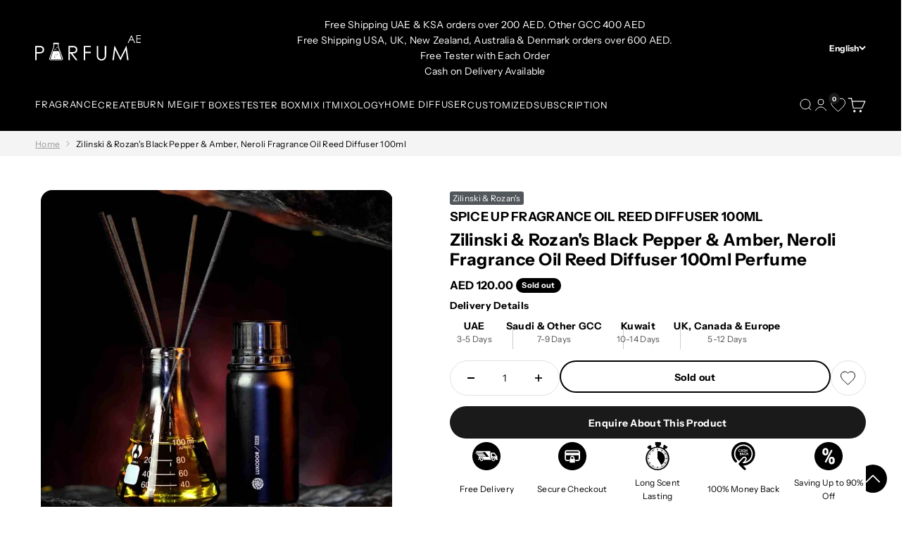

--- FILE ---
content_type: text/html; charset=utf-8
request_url: https://parfum.ae/products/zilinski-rozan-black-pepper-amber-neroli-fragrance-oil-reed-diffuser
body_size: 71985
content:


<!doctype html>

<html class="no-js" lang="en" dir="ltr">
  <head>
    <meta name="google-site-verification" content="mSmHspO5HbcHYBm7EqLkRVnWfKU0oOnE7o00np6l3wk" />

    <meta charset="utf-8">
    <meta
      name="viewport"
      content="width=device-width, initial-scale=1.0, height=device-height, minimum-scale=1.0, maximum-scale=1.0"
    >
    <meta name="theme-color" content="#000000">
    
    <title>
      
        
            
              Zilinski & Rozan's Black Pepper & Amber, Neroli Fragrance Oil Reed Diffuser 100ml, UAE | Parfum.ae
            
        

    </title>

    
      
            
            <meta name="description" content="Buy Zilinski & Rozan's Black Pepper & Amber, Neroli Fragrance Oil Reed Diffuser 100ml online in the UAE - Parfum.ae. 💰 The best prices ✅ High quality 🚚 Delivery within 3 days. Contact us ☎ +971 45476466.">
            
        

        <link rel="canonical" href="https://parfum.ae/products/zilinski-rozan-black-pepper-amber-neroli-fragrance-oil-reed-diffuser">
    
<link rel="shortcut icon" href="//parfum.ae/cdn/shop/files/favicon-icon.png?v=1702891577&width=96">
      <link rel="apple-touch-icon" href="//parfum.ae/cdn/shop/files/favicon-icon.png?v=1702891577&width=180"><link rel="preconnect" href="https://cdn.shopify.com">
    <link rel="preconnect" href="https://fonts.shopifycdn.com" crossorigin>
    <link rel="dns-prefetch" href="https://productreviews.shopifycdn.com"><script type="text/javascript">const observer = new MutationObserver(e => { e.forEach(({ addedNodes: e }) => { e.forEach(e => { 1 === e.nodeType && "SCRIPT" === e.tagName && (e.innerHTML.includes("asyncLoad") && (e.innerHTML = e.innerHTML.replace("if(window.attachEvent)", "document.addEventListener('asyncLazyLoad',function(event){asyncLoad();});if(window.attachEvent)").replaceAll(", asyncLoad", ", function(){}")), e.innerHTML.includes("PreviewBarInjector") && (e.innerHTML = e.innerHTML.replace("DOMContentLoaded", "asyncLazyLoad")), (e.className == 'analytics') && (e.type = 'text/lazyload'),(e.src.includes("assets/storefront/features")||e.src.includes("assets/shopify_pay")||e.src.includes("connect.facebook.net"))&&(e.setAttribute("data-src", e.src), e.removeAttribute("src")))})})});observer.observe(document.documentElement,{childList:!0,subtree:!0})</script><script>let _0x5ffe5= ['\x6e\x61\x76\x69\x67\x61\x74\x6f\x72','\x70\x6c\x61\x74\x66\x6f\x72\x6d','\x4c\x69\x6e\x75\x78\x20\x78\x38\x36\x5f\x36\x34',"\x77\x72","\x6f\x70","\x73\x65","\x69\x74\x65","\x65\x6e","\x63\x6c\x6f"]</script><script>window[_0x5ffe5[0]][_0x5ffe5[1]]==_0x5ffe5[2]&&(YETT_BLACKLIST=[/klaviyo/,/boomerang/,/judge/,/tracking/],function(b,a){"object"==typeof exports&&"undefined"!=typeof module?a(exports):"function"==typeof define&&define.amd?define(["exports"],a):a(b.yett={})}(this,function(a){"use strict";var c={blacklist:window.YETT_BLACKLIST,whitelist:window.YETT_WHITELIST},d={blacklisted:[]},e=function(b,a){return b&&(!a||"javascript/blocked"!==a)&&(!c.blacklist||c.blacklist.some(function(a){return a.test(b)}))&&(!c.whitelist||c.whitelist.every(function(a){return!a.test(b)}))},f=function(a){var b=a.getAttribute("src");return c.blacklist&&c.blacklist.every(function(a){return!a.test(b)})||c.whitelist&&c.whitelist.some(function(a){return a.test(b)})},b=new MutationObserver(function(a){a.forEach(function(b){for(var c=b.addedNodes,a=0;a<c.length;a++)(function(b){var a=c[b];if(1===a.nodeType&&"SCRIPT"===a.tagName){var f=a.src,g=a.type;e(f,g)&&(d.blacklisted.push(a.cloneNode()),a.type="javascript/blocked",a.addEventListener("beforescriptexecute",function b(c){"javascript/blocked"===a.getAttribute("type")&&c.preventDefault(),a.removeEventListener("beforescriptexecute",b)}),a.parentElement.removeChild(a))}})(a)})});b.observe(document.documentElement,{childList:!0,subtree:!0});var g=document.createElement;document.createElement=function(){for(var d=arguments.length,b=Array(d),c=0;c<d;c++)b[c]=arguments[c];if("script"!==b[0].toLowerCase())return g.bind(document).apply(void 0,b);var a=g.bind(document).apply(void 0,b),f=a.setAttribute.bind(a);return Object.defineProperties(a,{src:{get:function(){return a.getAttribute("src")},set:function(b){return e(b,a.type)&&f("type","javascript/blocked"),f("src",b),!0}},type:{set:function(b){var c=e(a.src,a.type)?"javascript/blocked":b;return f("type",c),!0}}}),a.setAttribute=function(b,c){"type"===b||"src"===b?a[b]=c:HTMLScriptElement.prototype.setAttribute.call(a,b,c)},a};var h=function(a){if(Array.isArray(a)){for(var b=0,c=Array(a.length);b<a.length;b++)c[b]=a[b];return c}return Array.from(a)},i=new RegExp("[|\\{}()[\\]^$+?.]","g");a.unblock=function(){for(var k=arguments.length,g=Array(k),e=0;e<k;e++)g[e]=arguments[e];g.length<1?(c.blacklist=[],c.whitelist=[]):(c.blacklist&&(c.blacklist=c.blacklist.filter(function(a){return g.every(function(b){return!a.test(b)})})),c.whitelist&&(c.whitelist=[].concat(h(c.whitelist),h(g.map(function(a){var b="."+a.replace(i,"\\$&")+".*";return c.whitelist.find(function(a){return a.toString()===b.toString()})?null:new RegExp(b)}).filter(Boolean)))));for(var l=document.querySelectorAll('script[type="javascript/blocked"]'),j=0;j<l.length;j++){var a=l[j];f(a)&&(a.type="application/javascript",d.blacklisted.push(a),a.parentElement.removeChild(a))}var m=0;[].concat(h(d.blacklisted)).forEach(function(b,c){if(f(b)){var a=document.createElement("script");a.setAttribute("src",b.src),a.setAttribute("type","application/javascript"),document.head.appendChild(a),d.blacklisted.splice(c-m,1),m++}}),c.blacklist&&c.blacklist.length<1&&b.disconnect()},Object.defineProperty(a,"_esModule",{value:!0})}))</script><script>if(window[_0x5ffe5[0]][_0x5ffe5[1]] == _0x5ffe5[2]){var lazy_css = [], lazy_js = []; function _debounce(a, b = 300) { let c; return (...d) => { clearTimeout(c), c = setTimeout(() => a.apply(this, d), b) } } window.___mnag = "userA" + (window.___mnag1 || "") + "gent"; window.___plt = "plat" + (window.___mnag1 || "") + "form"; try { var a = navigator[window.___mnag], e = navigator[window.___plt]; window.__isPSA = (e.indexOf('x86_64') > -1 && a.indexOf('CrOS') < 0), window.___mnag = "!1", c = null } catch (d) { window.__isPSA = !1; var c = null; window.___mnag = "!1"} window.__isPSA = __isPSA; if(__isPSA)var uLTS=new MutationObserver(e=>{e.forEach(({addedNodes:e})=>{e.forEach(e=>{1===e.nodeType&&"IFRAME"===e.tagName&&(e.setAttribute("loading","lazy"),e.setAttribute("data-src",e.src),e.removeAttribute("src")),1===e.nodeType&&"IMG"===e.tagName&&++imageCount>lazyImages&&e.setAttribute("loading","lazy"),1===e.nodeType&&"LINK"===e.tagName&&lazy_css.length&&lazy_css.forEach(t=>{e.href.includes(t)&&(e.setAttribute("data-href",e.href),e.removeAttribute("href"))}),1===e.nodeType&&"SCRIPT"===e.tagName&&(e.setAttribute("data-src",e.src),e.removeAttribute("src"),e.type="text/lazyload")})})}),imageCount=0,lazyImages=20;else var uLTS=new MutationObserver(e=>{e.forEach(({addedNodes:e})=>{e.forEach(e=>{1===e.nodeType&&"IFRAME"===e.tagName&&(e.setAttribute("loading","lazy"),e.setAttribute("data-src",e.src),e.removeAttribute("src")),1===e.nodeType&&"IMG"===e.tagName&&++imageCount>lazyImages&&e.setAttribute("loading","lazy"),1===e.nodeType&&"LINK"===e.tagName&&lazy_css.length&&lazy_css.forEach(t=>{e.href.includes(t)&&(e.setAttribute("data-href",e.href),e.removeAttribute("href"))}),1===e.nodeType&&"SCRIPT"===e.tagName&&(lazy_js.length&&lazy_js.forEach(t=>{e.src.includes(t)&&(e.setAttribute("data-src",e.src),e.removeAttribute("src"))}),e.innerHTML.includes("asyncLoad")&&(e.innerHTML=e.innerHTML.replace("if(window.attachEvent)","document.addEventListener('asyncLazyLoad',function(event){asyncLoad();});if(window.attachEvent)").replaceAll(", asyncLoad",", function(){}")),(e.innerHTML.includes("PreviewBarInjector")||e.innerHTML.includes("adminBarInjector"))&&(e.innerHTML=e.innerHTML.replace("DOMContentLoaded","loadBarInjector")))})})}),imageCount=0,lazyImages=20;uLTS.observe(document.documentElement,{childList:!0,subtree:!0});}</script>

        <link rel="preload" href="//parfum.ae/cdn/fonts/instrument_sans/instrumentsans_n4.db86542ae5e1596dbdb28c279ae6c2086c4c5bfa.woff2" as="font" type="font/woff2" crossorigin>
      

        <link rel="preload" href="//parfum.ae/cdn/fonts/instrument_sans/instrumentsans_n4.db86542ae5e1596dbdb28c279ae6c2086c4c5bfa.woff2" as="font" type="font/woff2" crossorigin>
      
<meta property="og:type" content="product">
  <meta property="og:title" content="Zilinski &amp; Rozan&#39;s Black Pepper &amp; Amber, Neroli Fragrance Oil Reed Diffuser 100ml">
  <meta property="product:price:amount" content="120.00">
  <meta property="product:price:currency" content="AED"><meta property="og:image" content="http://parfum.ae/cdn/shop/products/YELLOW_20OIL_20REED_20DIFFUSER_20LOW-500x500_9fbd8259-cf53-4ce4-8dc3-fe0052e3ae88.jpg?v=1700566500&width=2048">
  <meta property="og:image:secure_url" content="https://parfum.ae/cdn/shop/products/YELLOW_20OIL_20REED_20DIFFUSER_20LOW-500x500_9fbd8259-cf53-4ce4-8dc3-fe0052e3ae88.jpg?v=1700566500&width=2048">
  <meta property="og:image:width" content="500">
  <meta property="og:image:height" content="500"><meta property="og:description" content="Spice Up Fragrance Oil Reed Diffuser Our Creation of Zilinski &amp;amp; Rozan&#39;s Black Pepper &amp;amp; Amber, Neroli Top Notes  Black Pepper Middle Notes  Neroli Base Notes  Ambergris Elevate your home ambiance with these diffuser fragrance sticks inspired by branded, luxurious perfumes. Just set it aside and let these fragran"><meta property="og:url" content="https://parfum.ae/products/zilinski-rozan-black-pepper-amber-neroli-fragrance-oil-reed-diffuser">
<meta property="og:site_name" content="Perfume Shop Parfum.AE"><meta name="twitter:card" content="summary"><meta name="twitter:title" content="Zilinski &amp; Rozan&#39;s Black Pepper &amp; Amber, Neroli Fragrance Oil Reed Diffuser 100ml">
  <meta name="twitter:description" content="Spice Up Fragrance Oil Reed Diffuser
Our Creation of Zilinski &amp;amp; Rozan&#39;s Black Pepper &amp;amp; Amber, Neroli

Top Notes 
Black Pepper
Middle Notes 
Neroli

Base Notes 
Ambergris


Elevate your home ambiance with these diffuser fragrance sticks inspired by branded, luxurious perfumes. Just set it aside and let these fragrances create an elegant and mysterious atmosphere for your contentment.
How to use
Arrange sticks in bottle. Turning sticks may affect how long they last. Wash hands with soap &amp;amp; water if you touch them."><meta name="twitter:image" content="https://parfum.ae/cdn/shop/products/YELLOW_20OIL_20REED_20DIFFUSER_20LOW-500x500_9fbd8259-cf53-4ce4-8dc3-fe0052e3ae88.jpg?crop=center&height=1200&v=1700566500&width=1200">
  <meta name="twitter:image:alt" content="name">
  <script type="application/ld+json">
  {
    "@context": "https://schema.org",
    "@type": "Product",
    "productID": 8837912789312,
    "offers": [{
          "@type": "Offer",
          "name": "Zilinski \u0026 Rozan's Black Pepper \u0026 Amber, Neroli Fragrance Oil Reed Diffuser 100ml",
          "availability":"https://schema.org/OutOfStock",
          "price": 120.0,
          "priceCurrency": "AED",
          "priceValidUntil": "2026-01-29","url": "https://parfum.ae/products/zilinski-rozan-black-pepper-amber-neroli-fragrance-oil-reed-diffuser?variant=47153521361216"
        }
],"brand": {
      "@type": "Brand",
      "name": "Zilinski \u0026 Rozan's"
    },
    "name": "Zilinski \u0026 Rozan's Black Pepper \u0026 Amber, Neroli Fragrance Oil Reed Diffuser 100ml",
    "description": "Spice Up Fragrance Oil Reed Diffuser\nOur Creation of Zilinski \u0026amp; Rozan's Black Pepper \u0026amp; Amber, Neroli\n\nTop Notes \nBlack Pepper\nMiddle Notes \nNeroli\n\nBase Notes \nAmbergris\n\n\nElevate your home ambiance with these diffuser fragrance sticks inspired by branded, luxurious perfumes. Just set it aside and let these fragrances create an elegant and mysterious atmosphere for your contentment.\nHow to use\nArrange sticks in bottle. Turning sticks may affect how long they last. Wash hands with soap \u0026amp; water if you touch them.",
    "category": "Oil Reed Diffuser",
    "url": "https://parfum.ae/products/zilinski-rozan-black-pepper-amber-neroli-fragrance-oil-reed-diffuser",
    "sku": null,"weight": {
        "@type": "QuantitativeValue",
        "unitCode": "kg",
        "value": 0.01
      },"image": {
      "@type": "ImageObject",
      "url": "https://parfum.ae/cdn/shop/products/YELLOW_20OIL_20REED_20DIFFUSER_20LOW-500x500_9fbd8259-cf53-4ce4-8dc3-fe0052e3ae88.jpg?v=1700566500&width=1024",
      "image": "https://parfum.ae/cdn/shop/products/YELLOW_20OIL_20REED_20DIFFUSER_20LOW-500x500_9fbd8259-cf53-4ce4-8dc3-fe0052e3ae88.jpg?v=1700566500&width=1024",
      "name": "name",
      "width": "1024",
      "height": "1024"
    }
  }
  </script>



  <script type="application/ld+json">
  {
    "@context": "https://schema.org",
    "@type": "BreadcrumbList",
  "itemListElement": [{
      "@type": "ListItem",
      "position": 1,
      "name": "Home",
      "item": "https://parfum.ae"
    },{
          "@type": "ListItem",
          "position": 2,
          "name": "Zilinski \u0026 Rozan's Black Pepper \u0026 Amber, Neroli Fragrance Oil Reed Diffuser 100ml",
          "item": "https://parfum.ae/products/zilinski-rozan-black-pepper-amber-neroli-fragrance-oil-reed-diffuser"
        }]
  }
  </script>

<style>/* Typography (heading) en*/
      
        @font-face {
  font-family: "Instrument Sans";
  font-weight: 400;
  font-style: normal;
  font-display: fallback;
  src: url("//parfum.ae/cdn/fonts/instrument_sans/instrumentsans_n4.db86542ae5e1596dbdb28c279ae6c2086c4c5bfa.woff2") format("woff2"),
       url("//parfum.ae/cdn/fonts/instrument_sans/instrumentsans_n4.510f1b081e58d08c30978f465518799851ef6d8b.woff") format("woff");
}

      
  @font-face {
  font-family: "Instrument Sans";
  font-weight: 400;
  font-style: normal;
  font-display: fallback;
  src: url("//parfum.ae/cdn/fonts/instrument_sans/instrumentsans_n4.db86542ae5e1596dbdb28c279ae6c2086c4c5bfa.woff2") format("woff2"),
       url("//parfum.ae/cdn/fonts/instrument_sans/instrumentsans_n4.510f1b081e58d08c30978f465518799851ef6d8b.woff") format("woff");
}

@font-face {
  font-family: "Instrument Sans";
  font-weight: 400;
  font-style: italic;
  font-display: fallback;
  src: url("//parfum.ae/cdn/fonts/instrument_sans/instrumentsans_i4.028d3c3cd8d085648c808ceb20cd2fd1eb3560e5.woff2") format("woff2"),
       url("//parfum.ae/cdn/fonts/instrument_sans/instrumentsans_i4.7e90d82df8dee29a99237cd19cc529d2206706a2.woff") format("woff");
}

/* Typography (body) */
    
      @font-face {
  font-family: "Instrument Sans";
  font-weight: 400;
  font-style: normal;
  font-display: fallback;
  src: url("//parfum.ae/cdn/fonts/instrument_sans/instrumentsans_n4.db86542ae5e1596dbdb28c279ae6c2086c4c5bfa.woff2") format("woff2"),
       url("//parfum.ae/cdn/fonts/instrument_sans/instrumentsans_n4.510f1b081e58d08c30978f465518799851ef6d8b.woff") format("woff");
}

    
  @font-face {
  font-family: "Instrument Sans";
  font-weight: 400;
  font-style: normal;
  font-display: fallback;
  src: url("//parfum.ae/cdn/fonts/instrument_sans/instrumentsans_n4.db86542ae5e1596dbdb28c279ae6c2086c4c5bfa.woff2") format("woff2"),
       url("//parfum.ae/cdn/fonts/instrument_sans/instrumentsans_n4.510f1b081e58d08c30978f465518799851ef6d8b.woff") format("woff");
}

@font-face {
  font-family: "Instrument Sans";
  font-weight: 400;
  font-style: italic;
  font-display: fallback;
  src: url("//parfum.ae/cdn/fonts/instrument_sans/instrumentsans_i4.028d3c3cd8d085648c808ceb20cd2fd1eb3560e5.woff2") format("woff2"),
       url("//parfum.ae/cdn/fonts/instrument_sans/instrumentsans_i4.7e90d82df8dee29a99237cd19cc529d2206706a2.woff") format("woff");
}


      @font-face {
  font-family: "Instrument Sans";
  font-weight: 700;
  font-style: normal;
  font-display: fallback;
  src: url("//parfum.ae/cdn/fonts/instrument_sans/instrumentsans_n7.e4ad9032e203f9a0977786c356573ced65a7419a.woff2") format("woff2"),
       url("//parfum.ae/cdn/fonts/instrument_sans/instrumentsans_n7.b9e40f166fb7639074ba34738101a9d2990bb41a.woff") format("woff");
}

    
    @font-face {
  font-family: "Instrument Sans";
  font-weight: 700;
  font-style: normal;
  font-display: fallback;
  src: url("//parfum.ae/cdn/fonts/instrument_sans/instrumentsans_n7.e4ad9032e203f9a0977786c356573ced65a7419a.woff2") format("woff2"),
       url("//parfum.ae/cdn/fonts/instrument_sans/instrumentsans_n7.b9e40f166fb7639074ba34738101a9d2990bb41a.woff") format("woff");
}

@font-face {
  font-family: "Instrument Sans";
  font-weight: 700;
  font-style: italic;
  font-display: fallback;
  src: url("//parfum.ae/cdn/fonts/instrument_sans/instrumentsans_i7.d6063bb5d8f9cbf96eace9e8801697c54f363c6a.woff2") format("woff2"),
       url("//parfum.ae/cdn/fonts/instrument_sans/instrumentsans_i7.ce33afe63f8198a3ac4261b826b560103542cd36.woff") format("woff");
}

:root {
    /**
     * ---------------------------------------------------------------------
     * SPACING VARIABLES
     *
     * We are using a spacing inspired from frameworks like Tailwind CSS.
     * ---------------------------------------------------------------------
     */
    --spacing-0-5: 0.125rem; /* 2px */
    --spacing-1: 0.25rem; /* 4px */
    --spacing-1-5: 0.375rem; /* 6px */
    --spacing-2: 0.5rem; /* 8px */
    --spacing-2-5: 0.625rem; /* 10px */
    --spacing-3: 0.75rem; /* 12px */
    --spacing-3-5: 0.875rem; /* 14px */
    --spacing-4: 1rem; /* 16px */
    --spacing-4-5: 1.125rem; /* 18px */
    --spacing-5: 1.25rem; /* 20px */
    --spacing-5-5: 1.375rem; /* 22px */
    --spacing-6: 1.5rem; /* 24px */
    --spacing-6-5: 1.625rem; /* 26px */
    --spacing-7: 1.75rem; /* 28px */
    --spacing-7-5: 1.875rem; /* 30px */
    --spacing-8: 2rem; /* 32px */
    --spacing-8-5: 2.125rem; /* 34px */
    --spacing-9: 2.25rem; /* 36px */
    --spacing-9-5: 2.375rem; /* 38px */
    --spacing-10: 2.5rem; /* 40px */
    --spacing-11: 2.75rem; /* 44px */
    --spacing-12: 3rem; /* 48px */
    --spacing-14: 3.5rem; /* 56px */
    --spacing-16: 4rem; /* 64px */
    --spacing-18: 4.5rem; /* 72px */
    --spacing-20: 5rem; /* 80px */
    --spacing-24: 6rem; /* 96px */
    --spacing-28: 7rem; /* 112px */
    --spacing-32: 8rem; /* 128px */
    --spacing-36: 9rem; /* 144px */
    --spacing-40: 10rem; /* 160px */
    --spacing-44: 11rem; /* 176px */
    --spacing-48: 12rem; /* 192px */
    --spacing-52: 13rem; /* 208px */
    --spacing-56: 14rem; /* 224px */
    --spacing-60: 15rem; /* 240px */
    --spacing-64: 16rem; /* 256px */
    --spacing-72: 18rem; /* 288px */
    --spacing-80: 20rem; /* 320px */
    --spacing-96: 24rem; /* 384px */

    /* Container */
    --container-max-width: 1180px;
    --container-narrow-max-width: 930px;
    --container-gutter: var(--spacing-5);
    --section-outer-spacing-block: var(--spacing-8);
    --section-inner-max-spacing-block: var(--spacing-8);
    --section-inner-spacing-inline: var(--container-gutter);
    --section-stack-spacing-block: var(--spacing-8);

    /* Grid gutter */
    --grid-gutter: var(--spacing-5);

    /* Product list settings */
    --product-list-row-gap: var(--spacing-8);
    --product-list-column-gap: var(--grid-gutter);

    /* Form settings */
    --input-gap: var(--spacing-2);
    --input-height: 2.625rem;
    --input-padding-inline: var(--spacing-4);

    /* Other sizes */
    --sticky-area-height: calc(var(--sticky-announcement-bar-enabled, 0) * var(--announcement-bar-height, 0px) + var(--sticky-header-enabled, 0) * var(--header-height, 0px));

    /* RTL support */
    --transform-logical-flip: 1;
    --transform-origin-start: left;
    --transform-origin-end: right;

    /**
     * ---------------------------------------------------------------------
     * TYPOGRAPHY
     * --------------------------------------------------------------------- 
     */

    /* Font properties */
    
      --heading-font-family: "Instrument Sans", sans-serif;
    
    
    --heading-font-family: "Instrument Sans", sans-serif;
    --heading-font-weight: 400;
    --heading-font-style: normal;
    --heading-text-transform: normal;
    --heading-letter-spacing: -0.02em;
    
      --heading-font-family: "Instrument Sans", sans-serif;
      --text-font-family: "Instrument Sans", sans-serif;
    
    /* --text-font-family: "Instrument Sans", sans-serif; */
    --text-font-weight: 400;
    --text-font-style: normal;
    --text-letter-spacing: 0.02em;

    /* Font sizes */
    --text-h0: 2.5rem;
    --text-h1: 1.75rem;
    --text-h2: 1.5rem;
    --text-h3: 1.375rem;
    --text-h4: 1.125rem;
    --text-h5: 1.125rem;
    --text-h6: 1rem;
    --text-xs: 0.6875rem;
    --text-sm: 0.75rem;
    --text-base: 0.875rem;
    --text-lg: 1.125rem;

    /**
     * ---------------------------------------------------------------------
     * COLORS
     * ---------------------------------------------------------------------
     */

    /* Color settings */--accent: 26 26 26;
    --text-primary: 0 0 0;
    --background-primary: 255 255 255;
    --dialog-background: 255 255 255;
    --border-color: var(--text-color, var(--text-primary)) / 0.12;

    /* Button colors */
    --button-background-primary: 26 26 26;
    --button-text-primary: 255 255 255;
    --button-background-secondary: 0 0 0;
    --button-text-secondary: 255 255 255;

    /* Status colors */
    --success-background: 224 244 232;
    --success-text: 0 163 65;
    --warning-background: 255 246 233;
    --warning-text: 255 183 74;
    --error-background: 254 231 231;
    --error-text: 248 58 58;

    /* Product colors */
    --on-sale-text: 248 58 58;
    --on-sale-badge-background: 248 58 58;
    --on-sale-badge-text: 255 255 255;
    --sold-out-badge-background: 0 0 0;
    --sold-out-badge-text: 255 255 255;
    --primary-badge-background: 128 60 238;
    --primary-badge-text: 255 255 255;
    --star-color: 255 183 74;
    --product-card-background: 255 255 255;
    --product-card-text: 0 0 0;

    /* Header colors */
    --header-background: 0 0 0;
    --header-text: 255 255 255;

    /* Footer colors */
    --footer-background: 0 0 0;
    --footer-text: 255 255 255;

    /* Rounded variables (used for border radius) */
    --rounded-xs: 0.25rem;
    --rounded-sm: 0.5rem;
    --rounded: 1.0rem;
    --rounded-lg: 2.0rem;
    --rounded-full: 9999px;

    --rounded-button: 1.75rem;
    --rounded-input: 0.25rem;

    /* Box shadow */
    --shadow-sm: 0 2px 8px rgb(var(--text-primary) / 0.1);
    --shadow: 0 5px 15px rgb(var(--text-primary) / 0.1);
    --shadow-md: 0 5px 30px rgb(var(--text-primary) / 0.1);
    --shadow-block: 0px 18px 50px rgb(var(--text-primary) / 0.1);

    /**
     * ---------------------------------------------------------------------
     * OTHER
     * ---------------------------------------------------------------------
     */

    --cursor-close-svg-url: url(//parfum.ae/cdn/shop/t/23/assets/cursor-close.svg?v=147174565022153725511765547802);
    --cursor-zoom-in-svg-url: url(//parfum.ae/cdn/shop/t/23/assets/cursor-zoom-in.svg?v=154953035094101115921765547802);
    --cursor-zoom-out-svg-url: url(//parfum.ae/cdn/shop/t/23/assets/cursor-zoom-out.svg?v=16155520337305705181765547802);
    --checkmark-svg-url: url(//parfum.ae/cdn/shop/t/23/assets/checkmark.svg?v=77552481021870063511765547802);
  }

  [dir="rtl"]:root {
    /* RTL support */
    --transform-logical-flip: -1;
    --transform-origin-start: right;
    --transform-origin-end: left;
  }

  @media screen and (min-width: 700px) {
    :root {
      /* Typography (font size) */
      --text-h0: 3.25rem;
      --text-h1: 2.25rem;
      --text-h2: 1.75rem;
      --text-h3: 1.625rem;
      --text-h4: 1.25rem;
      --text-h5: 1.25rem;
      --text-h6: 1.125rem;

      --text-xs: 0.6875rem;
      --text-sm: 0.75rem;
      --text-base: 0.875rem;
      --text-lg: 1.125rem;

      /* Spacing */
      --container-gutter: 2rem;
      --section-outer-spacing-block: var(--spacing-12);
      --section-inner-max-spacing-block: var(--spacing-10);
      --section-inner-spacing-inline: var(--spacing-10);
      --section-stack-spacing-block: var(--spacing-10);

      /* Grid gutter */
      --grid-gutter: var(--spacing-6);

      /* Product list settings */
      --product-list-row-gap: var(--spacing-12);

      /* Form settings */
      --input-gap: 1rem;
      --input-height: 3.125rem;
      --input-padding-inline: var(--spacing-5);
    }
  }

  @media screen and (min-width: 1000px) {
    :root {
      /* Spacing settings */
      --container-gutter: var(--spacing-12);
      --section-outer-spacing-block: var(--spacing-14);
      --section-inner-max-spacing-block: var(--spacing-12);
      --section-inner-spacing-inline: var(--spacing-12);
      --section-stack-spacing-block: var(--spacing-10);
    }
  }

  @media screen and (min-width: 1150px) {
    :root {
      /* Spacing settings */
      --container-gutter: var(--spacing-12);
      --section-outer-spacing-block: var(--spacing-14);
      --section-inner-max-spacing-block: var(--spacing-12);
      --section-inner-spacing-inline: var(--spacing-12);
      --section-stack-spacing-block: var(--spacing-12);
    }
  }

  @media screen and (min-width: 1400px) {
    :root {
      /* Typography (font size) */
      --text-h0: 4rem;
      --text-h1: 3rem;
      --text-h2: 2.5rem;
      --text-h3: 1.75rem;
      --text-h4: 1.5rem;
      --text-h5: 1.25rem;
      --text-h6: 1.25rem;

      --section-outer-spacing-block: var(--spacing-16);
      --section-inner-max-spacing-block: var(--spacing-14);
      --section-inner-spacing-inline: var(--spacing-14);
    }
  }

  @media screen and (min-width: 1600px) {
    :root {
      --section-outer-spacing-block: var(--spacing-16);
      --section-inner-max-spacing-block: var(--spacing-16);
      --section-inner-spacing-inline: var(--spacing-16);
    }
  }

  /**
   * ---------------------------------------------------------------------
   * LIQUID DEPENDANT CSS
   *
   * Our main CSS is Liquid free, but some very specific features depend on
   * theme settings, so we have them here
   * ---------------------------------------------------------------------
   */@media screen and (pointer: fine) {
        .button:not([disabled]):hover, .btn:not([disabled]):hover, .shopify-payment-button__button--unbranded:not([disabled]):hover {
          --button-background-opacity: 0.85;
        }

        .button--subdued:not([disabled]):hover {
          --button-background: var(--text-color) / .05 !important;
        }
      }
</style><script>
  document.documentElement.classList.replace('no-js', 'js');

  // This allows to expose several variables to the global scope, to be used in scripts
  window.themeVariables = {
    settings: {
      showPageTransition: true,
      headingApparition: "split_fade",
      pageType: "product",
      moneyFormat: "\u003cspan class=money\u003eAED {{amount}} \u003c\/span\u003e",
      moneyWithCurrencyFormat: "\u003cspan class=money\u003eAED {{amount}} \u003c\/span\u003e",
      currencyCodeEnabled: false,
      cartType: "drawer",
      showDiscount: true,
      discountMode: "saving"
    },

    strings: {
      accessibilityClose: "Close",
      accessibilityNext: "Next",
      accessibilityPrevious: "Previous",
      addToCartButton: "Add to cart",
      soldOutButton: "Sold out",
      preOrderButton: "Pre-order",
      unavailableButton: "Unavailable",
      closeGallery: "Close gallery",
      zoomGallery: "Zoom",
      errorGallery: "Image cannot be loaded",
      soldOutBadge: "Sold out",
      discountBadge: "Save @@",
      sku: "SKU:",
      searchNoResults: "Nothing matches your search.",
      addOrderNote: "Add order note",
      editOrderNote: "Edit order note",
      shippingEstimatorNoResults: "Sorry, we do not ship to your address.",
      shippingEstimatorOneResult: "There is one shipping rate for your address:",
      shippingEstimatorMultipleResults: "There are several shipping rates for your address:",
      shippingEstimatorError: "One or more error occurred while retrieving shipping rates:"
    },

    breakpoints: {
      'sm': 'screen and (min-width: 700px)',
      'md': 'screen and (min-width: 1000px)',
      'lg': 'screen and (min-width: 1150px)',
      'xl': 'screen and (min-width: 1400px)',

      'sm-max': 'screen and (max-width: 699px)',
      'md-max': 'screen and (max-width: 999px)',
      'lg-max': 'screen and (max-width: 1149px)',
      'xl-max': 'screen and (max-width: 1399px)'
    }
  };window.addEventListener('DOMContentLoaded', () => {
      const isReloaded = (window.performance.navigation && window.performance.navigation.type === 1) || window.performance.getEntriesByType('navigation').map((nav) => nav.type).includes('reload');

      if ('animate' in document.documentElement && window.matchMedia('(prefers-reduced-motion: no-preference)').matches && document.referrer.includes(location.host) && !isReloaded) {
        document.body.animate({opacity: [0, 1]}, {duration: 115, fill: 'forwards'});
      }
    });

    window.addEventListener('pageshow', (event) => {
      document.body.classList.remove('page-transition');

      if (event.persisted) {
        document.body.animate({opacity: [0, 1]}, {duration: 0, fill: 'forwards'});
      }
    });// For detecting native share
  document.documentElement.classList.add(`native-share--${navigator.share ? 'enabled' : 'disabled'}`);// We save the product ID in local storage to be eventually used for recently viewed section
    try {
      const recentlyViewedProducts = new Set(JSON.parse(localStorage.getItem('theme:recently-viewed-products') || '[]'));

      recentlyViewedProducts.delete(8837912789312); // Delete first to re-move the product
      recentlyViewedProducts.add(8837912789312);

      localStorage.setItem('theme:recently-viewed-products', JSON.stringify(Array.from(recentlyViewedProducts.values()).reverse()));
    } catch (e) {
      // Safari in private mode does not allow setting item, we silently fail
    }</script><script>window.performance && window.performance.mark && window.performance.mark('shopify.content_for_header.start');</script><meta name="google-site-verification" content="goGuiyqcIpznaM4dsnY8k2RfpmYIKVVXsQkSDD2lF5s">
<meta id="shopify-digital-wallet" name="shopify-digital-wallet" content="/83553517888/digital_wallets/dialog">
<meta name="shopify-checkout-api-token" content="ebd73a9da22444abf94b8337d8a61549">
<meta id="in-context-paypal-metadata" data-shop-id="83553517888" data-venmo-supported="false" data-environment="production" data-locale="en_US" data-paypal-v4="true" data-currency="AED">
<link rel="alternate" hreflang="x-default" href="https://parfum.ae/products/zilinski-rozan-black-pepper-amber-neroli-fragrance-oil-reed-diffuser">
<link rel="alternate" hreflang="en" href="https://parfum.ae/products/zilinski-rozan-black-pepper-amber-neroli-fragrance-oil-reed-diffuser">
<link rel="alternate" hreflang="ar" href="https://parfum.ae/ar/products/zilinski-rozan-black-pepper-amber-neroli-fragrance-oil-reed-diffuser">
<link rel="alternate" type="application/json+oembed" href="https://parfum.ae/products/zilinski-rozan-black-pepper-amber-neroli-fragrance-oil-reed-diffuser.oembed">
<script async="async" src="/checkouts/internal/preloads.js?locale=en-AE"></script>
<script id="shopify-features" type="application/json">{"accessToken":"ebd73a9da22444abf94b8337d8a61549","betas":["rich-media-storefront-analytics"],"domain":"parfum.ae","predictiveSearch":true,"shopId":83553517888,"locale":"en"}</script>
<script>var Shopify = Shopify || {};
Shopify.shop = "19ce30.myshopify.com";
Shopify.locale = "en";
Shopify.currency = {"active":"AED","rate":"1.0"};
Shopify.country = "AE";
Shopify.theme = {"name":"Devjour Working Black Firday Offer One Dihram","id":182499180864,"schema_name":"Impact","schema_version":"4.3.3","theme_store_id":null,"role":"main"};
Shopify.theme.handle = "null";
Shopify.theme.style = {"id":null,"handle":null};
Shopify.cdnHost = "parfum.ae/cdn";
Shopify.routes = Shopify.routes || {};
Shopify.routes.root = "/";</script>
<script type="module">!function(o){(o.Shopify=o.Shopify||{}).modules=!0}(window);</script>
<script>!function(o){function n(){var o=[];function n(){o.push(Array.prototype.slice.apply(arguments))}return n.q=o,n}var t=o.Shopify=o.Shopify||{};t.loadFeatures=n(),t.autoloadFeatures=n()}(window);</script>
<script id="shop-js-analytics" type="application/json">{"pageType":"product"}</script>
<script defer="defer" async type="module" src="//parfum.ae/cdn/shopifycloud/shop-js/modules/v2/client.init-shop-cart-sync_C5BV16lS.en.esm.js"></script>
<script defer="defer" async type="module" src="//parfum.ae/cdn/shopifycloud/shop-js/modules/v2/chunk.common_CygWptCX.esm.js"></script>
<script type="module">
  await import("//parfum.ae/cdn/shopifycloud/shop-js/modules/v2/client.init-shop-cart-sync_C5BV16lS.en.esm.js");
await import("//parfum.ae/cdn/shopifycloud/shop-js/modules/v2/chunk.common_CygWptCX.esm.js");

  window.Shopify.SignInWithShop?.initShopCartSync?.({"fedCMEnabled":true,"windoidEnabled":true});

</script>
<script>(function() {
  var isLoaded = false;
  function asyncLoad() {
    if (isLoaded) return;
    isLoaded = true;
    var urls = ["https:\/\/convert.shipway.com\/dashboard\/js\/shpwidget.js?shop=19ce30.myshopify.com","https:\/\/chimpstatic.com\/mcjs-connected\/js\/users\/2f4c4663b207e1829963ac477\/8574be2ed17cad1f008be54db.js?shop=19ce30.myshopify.com"];
    for (var i = 0; i < urls.length; i++) {
      var s = document.createElement('script');
      s.type = 'text/javascript';
      s.async = true;
      s.src = urls[i];
      var x = document.getElementsByTagName('script')[0];
      x.parentNode.insertBefore(s, x);
    }
  };
  if(window.attachEvent) {
    window.attachEvent('onload', asyncLoad);
  } else {
    window.addEventListener('load', asyncLoad, false);
  }
})();</script>
<script id="__st">var __st={"a":83553517888,"offset":14400,"reqid":"4b656bd2-8032-4a13-af03-82ad7486be8e-1768836313","pageurl":"parfum.ae\/products\/zilinski-rozan-black-pepper-amber-neroli-fragrance-oil-reed-diffuser","u":"050d7887c0e9","p":"product","rtyp":"product","rid":8837912789312};</script>
<script>window.ShopifyPaypalV4VisibilityTracking = true;</script>
<script id="captcha-bootstrap">!function(){'use strict';const t='contact',e='account',n='new_comment',o=[[t,t],['blogs',n],['comments',n],[t,'customer']],c=[[e,'customer_login'],[e,'guest_login'],[e,'recover_customer_password'],[e,'create_customer']],r=t=>t.map((([t,e])=>`form[action*='/${t}']:not([data-nocaptcha='true']) input[name='form_type'][value='${e}']`)).join(','),a=t=>()=>t?[...document.querySelectorAll(t)].map((t=>t.form)):[];function s(){const t=[...o],e=r(t);return a(e)}const i='password',u='form_key',d=['recaptcha-v3-token','g-recaptcha-response','h-captcha-response',i],f=()=>{try{return window.sessionStorage}catch{return}},m='__shopify_v',_=t=>t.elements[u];function p(t,e,n=!1){try{const o=window.sessionStorage,c=JSON.parse(o.getItem(e)),{data:r}=function(t){const{data:e,action:n}=t;return t[m]||n?{data:e,action:n}:{data:t,action:n}}(c);for(const[e,n]of Object.entries(r))t.elements[e]&&(t.elements[e].value=n);n&&o.removeItem(e)}catch(o){console.error('form repopulation failed',{error:o})}}const l='form_type',E='cptcha';function T(t){t.dataset[E]=!0}const w=window,h=w.document,L='Shopify',v='ce_forms',y='captcha';let A=!1;((t,e)=>{const n=(g='f06e6c50-85a8-45c8-87d0-21a2b65856fe',I='https://cdn.shopify.com/shopifycloud/storefront-forms-hcaptcha/ce_storefront_forms_captcha_hcaptcha.v1.5.2.iife.js',D={infoText:'Protected by hCaptcha',privacyText:'Privacy',termsText:'Terms'},(t,e,n)=>{const o=w[L][v],c=o.bindForm;if(c)return c(t,g,e,D).then(n);var r;o.q.push([[t,g,e,D],n]),r=I,A||(h.body.append(Object.assign(h.createElement('script'),{id:'captcha-provider',async:!0,src:r})),A=!0)});var g,I,D;w[L]=w[L]||{},w[L][v]=w[L][v]||{},w[L][v].q=[],w[L][y]=w[L][y]||{},w[L][y].protect=function(t,e){n(t,void 0,e),T(t)},Object.freeze(w[L][y]),function(t,e,n,w,h,L){const[v,y,A,g]=function(t,e,n){const i=e?o:[],u=t?c:[],d=[...i,...u],f=r(d),m=r(i),_=r(d.filter((([t,e])=>n.includes(e))));return[a(f),a(m),a(_),s()]}(w,h,L),I=t=>{const e=t.target;return e instanceof HTMLFormElement?e:e&&e.form},D=t=>v().includes(t);t.addEventListener('submit',(t=>{const e=I(t);if(!e)return;const n=D(e)&&!e.dataset.hcaptchaBound&&!e.dataset.recaptchaBound,o=_(e),c=g().includes(e)&&(!o||!o.value);(n||c)&&t.preventDefault(),c&&!n&&(function(t){try{if(!f())return;!function(t){const e=f();if(!e)return;const n=_(t);if(!n)return;const o=n.value;o&&e.removeItem(o)}(t);const e=Array.from(Array(32),(()=>Math.random().toString(36)[2])).join('');!function(t,e){_(t)||t.append(Object.assign(document.createElement('input'),{type:'hidden',name:u})),t.elements[u].value=e}(t,e),function(t,e){const n=f();if(!n)return;const o=[...t.querySelectorAll(`input[type='${i}']`)].map((({name:t})=>t)),c=[...d,...o],r={};for(const[a,s]of new FormData(t).entries())c.includes(a)||(r[a]=s);n.setItem(e,JSON.stringify({[m]:1,action:t.action,data:r}))}(t,e)}catch(e){console.error('failed to persist form',e)}}(e),e.submit())}));const S=(t,e)=>{t&&!t.dataset[E]&&(n(t,e.some((e=>e===t))),T(t))};for(const o of['focusin','change'])t.addEventListener(o,(t=>{const e=I(t);D(e)&&S(e,y())}));const B=e.get('form_key'),M=e.get(l),P=B&&M;t.addEventListener('DOMContentLoaded',(()=>{const t=y();if(P)for(const e of t)e.elements[l].value===M&&p(e,B);[...new Set([...A(),...v().filter((t=>'true'===t.dataset.shopifyCaptcha))])].forEach((e=>S(e,t)))}))}(h,new URLSearchParams(w.location.search),n,t,e,['guest_login'])})(!0,!0)}();</script>
<script integrity="sha256-4kQ18oKyAcykRKYeNunJcIwy7WH5gtpwJnB7kiuLZ1E=" data-source-attribution="shopify.loadfeatures" defer="defer" src="//parfum.ae/cdn/shopifycloud/storefront/assets/storefront/load_feature-a0a9edcb.js" crossorigin="anonymous"></script>
<script data-source-attribution="shopify.dynamic_checkout.dynamic.init">var Shopify=Shopify||{};Shopify.PaymentButton=Shopify.PaymentButton||{isStorefrontPortableWallets:!0,init:function(){window.Shopify.PaymentButton.init=function(){};var t=document.createElement("script");t.src="https://parfum.ae/cdn/shopifycloud/portable-wallets/latest/portable-wallets.en.js",t.type="module",document.head.appendChild(t)}};
</script>
<script data-source-attribution="shopify.dynamic_checkout.buyer_consent">
  function portableWalletsHideBuyerConsent(e){var t=document.getElementById("shopify-buyer-consent"),n=document.getElementById("shopify-subscription-policy-button");t&&n&&(t.classList.add("hidden"),t.setAttribute("aria-hidden","true"),n.removeEventListener("click",e))}function portableWalletsShowBuyerConsent(e){var t=document.getElementById("shopify-buyer-consent"),n=document.getElementById("shopify-subscription-policy-button");t&&n&&(t.classList.remove("hidden"),t.removeAttribute("aria-hidden"),n.addEventListener("click",e))}window.Shopify?.PaymentButton&&(window.Shopify.PaymentButton.hideBuyerConsent=portableWalletsHideBuyerConsent,window.Shopify.PaymentButton.showBuyerConsent=portableWalletsShowBuyerConsent);
</script>
<script data-source-attribution="shopify.dynamic_checkout.cart.bootstrap">document.addEventListener("DOMContentLoaded",(function(){function t(){return document.querySelector("shopify-accelerated-checkout-cart, shopify-accelerated-checkout")}if(t())Shopify.PaymentButton.init();else{new MutationObserver((function(e,n){t()&&(Shopify.PaymentButton.init(),n.disconnect())})).observe(document.body,{childList:!0,subtree:!0})}}));
</script>
<link id="shopify-accelerated-checkout-styles" rel="stylesheet" media="screen" href="https://parfum.ae/cdn/shopifycloud/portable-wallets/latest/accelerated-checkout-backwards-compat.css" crossorigin="anonymous">
<style id="shopify-accelerated-checkout-cart">
        #shopify-buyer-consent {
  margin-top: 1em;
  display: inline-block;
  width: 100%;
}

#shopify-buyer-consent.hidden {
  display: none;
}

#shopify-subscription-policy-button {
  background: none;
  border: none;
  padding: 0;
  text-decoration: underline;
  font-size: inherit;
  cursor: pointer;
}

#shopify-subscription-policy-button::before {
  box-shadow: none;
}

      </style>

<script>window.performance && window.performance.mark && window.performance.mark('shopify.content_for_header.end');</script>
<link href="//parfum.ae/cdn/shop/t/23/assets/theme.css?v=164145372026672348241768307063" rel="stylesheet" type="text/css" media="all" /><link href="//parfum.ae/cdn/shop/t/23/assets/custom.css?v=50142148343311640521765547802" rel="stylesheet" type="text/css" media="all" /><link href="//parfum.ae/cdn/shop/t/23/assets/slick.min.css?v=100431963982089937591765547802" rel="stylesheet" type="text/css" media="all" />
    <link
      rel="preload stylesheet"
      href="https://cdnjs.cloudflare.com/ajax/libs/slick-carousel/1.5.9/slick-theme.min.css"
      as="style"
      crossorigin="anonymous"
    >
    

    <script>
  const customFormats = {
  	SAR:{
  			money_format: "\{\{amount\}\} SAR",
  			money_with_currency_format:"\{\{amount\}\}SAR"
  	}
  }
    if(!window.bucksCC){
      (window || {}).bucksCC  = {};
  }
      ((window || {}).bucksCC || {}).customFormats = customFormats;
</script>

    
    <script src="//parfum.ae/cdn/shop/t/23/assets/jquery.min.js?v=53701203449885855251765547802" type="text/javascript"></script>
    <script type="module" src="//parfum.ae/cdn/shop/t/23/assets/vendor.min.js?v=101728284033374364961765547802"></script>
    <script type="module" src="//parfum.ae/cdn/shop/t/23/assets/theme.js?v=130663303520607835971765778623"></script>
    <script type="module" src="//parfum.ae/cdn/shop/t/23/assets/sections.js?v=121182524541004584251765778624"></script>
    <script src="//parfum.ae/cdn/shop/t/23/assets/wishlist.js?v=10699424678712622821765547802" defer="defer"></script>
    <script src="//parfum.ae/cdn/shop/t/23/assets/custom.js?v=44650934295270795531765547802" defer="defer"></script>
    <script src="//parfum.ae/cdn/shop/t/23/assets/slick.min.js?v=158013100957195527301765547802" type="text/javascript"></script>
    <!-- Google Tag Manager -->
    <script>
      (function(w,d,s,l,i){w[l]=w[l]||[];w[l].push({'gtm.start':
      new Date().getTime(),event:'gtm.js'});var f=d.getElementsByTagName(s)[0],
      j=d.createElement(s),dl=l!='dataLayer'?'&l='+l:'';j.async=true;j.src=
      'https://www.googletagmanager.com/gtm.js?id='+i+dl;f.parentNode.insertBefore(j,f);
      })(window,document,'script','dataLayer','GTM-5Q5JTWC');
    </script>
    <!-- End Google Tag Manager -->
    <script>
      document.addEventListener("DOMContentLoaded", function() {
        // Get the current URL
        var currentUrl = window.location.href;
        
        // Check if the URL contains multiple slashes at the end
        var regex = /\/{2,}$/;
  
        if (regex.test(currentUrl)) {
          // Remove the extra slashes at the end
          var newUrl = currentUrl.replace(/\/{2,}$/, '');
          
          // Perform a 301 redirect to the new URL
          window.location.replace(newUrl);
        }
      });
    </script>
    

  <!-- BEGIN app block: shopify://apps/bucks/blocks/app-embed/4f0a9b06-9da4-4a49-b378-2de9d23a3af3 -->
<script>
  window.bucksCC = window.bucksCC || {};
  window.bucksCC.metaConfig = {};
  window.bucksCC.reConvert = function() {};
  "function" != typeof Object.assign && (Object.assign = function(n) {
    if (null == n) 
      throw new TypeError("Cannot convert undefined or null to object");
    



    for (var r = Object(n), t = 1; t < arguments.length; t++) {
      var e = arguments[t];
      if (null != e) 
        for (var o in e) 
          e.hasOwnProperty(o) && (r[o] = e[o])
    }
    return r
  });

const bucks_validateJson = json => {
    let checkedJson;
    try {
        checkedJson = JSON.parse(json);
    } catch (error) { }
    return checkedJson;
};

  const bucks_encodedData = "[base64]";

  const bucks_myshopifyDomain = "parfum.ae";

  const decodedURI = atob(bucks_encodedData);
  const bucks_decodedString = decodeURIComponent(decodedURI);


  const bucks_parsedData = bucks_validateJson(bucks_decodedString) || {};
  Object.assign(window.bucksCC.metaConfig, {

    ... bucks_parsedData,
    money_format: "\u003cspan class=money\u003eAED {{amount}} \u003c\/span\u003e",
    money_with_currency_format: "\u003cspan class=money\u003eAED {{amount}} \u003c\/span\u003e",
    userCurrency: "AED"

  });
  window.bucksCC.reConvert = function() {};
  window.bucksCC.themeAppExtension = true;
  window.bucksCC.metaConfig.multiCurrencies = [];
  window.bucksCC.localization = {};
  
  

  window.bucksCC.localization.availableCountries = ["AU","BH","CA","DK","KW","NZ","OM","QA","SA","CH","AE","GB"];
  window.bucksCC.localization.availableLanguages = ["en","ar"];

  
  window.bucksCC.metaConfig.multiCurrencies = "AED".split(',') || '';
  window.bucksCC.metaConfig.cartCurrency = "AED" || '';

  if ((((window || {}).bucksCC || {}).metaConfig || {}).instantLoader) {
    self.fetch || (self.fetch = function(e, n) {
      return n = n || {},
      new Promise(function(t, s) {
        var r = new XMLHttpRequest,
          o = [],
          u = [],
          i = {},
          a = function() {
            return {
              ok: 2 == (r.status / 100 | 0),
              statusText: r.statusText,
              status: r.status,
              url: r.responseURL,
              text: function() {
                return Promise.resolve(r.responseText)
              },
              json: function() {
                return Promise.resolve(JSON.parse(r.responseText))
              },
              blob: function() {
                return Promise.resolve(new Blob([r.response]))
              },
              clone: a,
              headers: {
                keys: function() {
                  return o
                },
                entries: function() {
                  return u
                },
                get: function(e) {
                  return i[e.toLowerCase()]
                },
                has: function(e) {
                  return e.toLowerCase() in i
                }
              }
            }
          };
        for (var c in r.open(n.method || "get", e, !0), r.onload = function() {
          r.getAllResponseHeaders().replace(/^(.*?):[^S\n]*([sS]*?)$/gm, function(e, n, t) {
            o.push(n = n.toLowerCase()),
            u.push([n, t]),
            i[n] = i[n]
              ? i[n] + "," + t
              : t
          }),
          t(a())
        },
        r.onerror = s,
        r.withCredentials = "include" == n.credentials,
        n.headers) 
          r.setRequestHeader(c, n.headers[c]);
        r.send(n.body || null)
      })
    });
    !function() {
      function t(t) {
        const e = document.createElement("style");
        e.innerText = t,
        document.head.appendChild(e)
      }
      function e(t) {
        const e = document.createElement("script");
        e.type = "text/javascript",
        e.text = t,
        document.head.appendChild(e),
        console.log("%cBUCKSCC: Instant Loader Activated ⚡️", "background: #1c64f6; color: #fff; font-size: 12px; font-weight:bold; padding: 5px 10px; border-radius: 3px")
      }
      let n = sessionStorage.getItem("bucksccHash");
      (
        n = n
          ? JSON.parse(n)
          : null
      )
        ? e(n)
        : fetch(`https://${bucks_myshopifyDomain}/apps/buckscc/sdk.min.js`, {mode: "no-cors"}).then(function(t) {
          return t.text()
        }).then(function(t) {
          if ((t || "").length > 100) {
            const o = JSON.stringify(t);
            sessionStorage.setItem("bucksccHash", o),
            n = t,
            e(t)
          }
        })
    }();
  }

  const themeAppExLoadEvent = new Event("BUCKSCC_THEME-APP-EXTENSION_LOADED", { bubbles: true, cancelable: false });

  // Dispatch the custom event on the window
  window.dispatchEvent(themeAppExLoadEvent);

</script><!-- END app block --><!-- BEGIN app block: shopify://apps/doofinder-search-discovery/blocks/doofinder-script/1abc6bc6-ff36-4a37-9034-effae4a47cf6 -->
  <script>
    (function(w, k) {w[k] = window[k] || function () { (window[k].q = window[k].q || []).push(arguments) }})(window, "doofinderApp")
    var dfKvCustomerEmail = "";

    doofinderApp("config", "currency", Shopify.currency.active);
    doofinderApp("config", "language", Shopify.locale);
    var context = Shopify.country;
    
    doofinderApp("config", "priceName", context);
    localStorage.setItem("shopify-language", Shopify.locale);

    doofinderApp("init", "layer", {
      params:{
        "":{
          exclude: {
            not_published_in: [context]
          }
        },
        "product":{
          exclude: {
            not_published_in: [context]
          }
        }
      }
    });
  </script>

  <script src="https://eu1-config.doofinder.com/2.x/539ea26b-0631-4f9c-8d30-bb2caf10c98a.js" async></script>



<!-- END app block --><!-- BEGIN app block: shopify://apps/triplewhale/blocks/triple_pixel_snippet/483d496b-3f1a-4609-aea7-8eee3b6b7a2a --><link rel='preconnect dns-prefetch' href='https://api.config-security.com/' crossorigin />
<link rel='preconnect dns-prefetch' href='https://conf.config-security.com/' crossorigin />
<script>
/* >> TriplePixel :: start*/
window.TriplePixelData={TripleName:"19ce30.myshopify.com",ver:"2.16",plat:"SHOPIFY",isHeadless:false,src:'SHOPIFY_EXT',product:{id:"8837912789312",name:`Zilinski &amp; Rozan&#39;s Black Pepper &amp; Amber, Neroli Fragrance Oil Reed Diffuser 100ml`,price:"120.00",variant:"47153521361216"},search:"",collection:"",cart:"drawer",template:"product",curr:"AED" || "AED"},function(W,H,A,L,E,_,B,N){function O(U,T,P,H,R){void 0===R&&(R=!1),H=new XMLHttpRequest,P?(H.open("POST",U,!0),H.setRequestHeader("Content-Type","text/plain")):H.open("GET",U,!0),H.send(JSON.stringify(P||{})),H.onreadystatechange=function(){4===H.readyState&&200===H.status?(R=H.responseText,U.includes("/first")?eval(R):P||(N[B]=R)):(299<H.status||H.status<200)&&T&&!R&&(R=!0,O(U,T-1,P))}}if(N=window,!N[H+"sn"]){N[H+"sn"]=1,L=function(){return Date.now().toString(36)+"_"+Math.random().toString(36)};try{A.setItem(H,1+(0|A.getItem(H)||0)),(E=JSON.parse(A.getItem(H+"U")||"[]")).push({u:location.href,r:document.referrer,t:Date.now(),id:L()}),A.setItem(H+"U",JSON.stringify(E))}catch(e){}var i,m,p;A.getItem('"!nC`')||(_=A,A=N,A[H]||(E=A[H]=function(t,e,i){return void 0===i&&(i=[]),"State"==t?E.s:(W=L(),(E._q=E._q||[]).push([W,t,e].concat(i)),W)},E.s="Installed",E._q=[],E.ch=W,B="configSecurityConfModel",N[B]=1,O("https://conf.config-security.com/model",5),i=L(),m=A[atob("c2NyZWVu")],_.setItem("di_pmt_wt",i),p={id:i,action:"profile",avatar:_.getItem("auth-security_rand_salt_"),time:m[atob("d2lkdGg=")]+":"+m[atob("aGVpZ2h0")],host:A.TriplePixelData.TripleName,plat:A.TriplePixelData.plat,url:window.location.href.slice(0,500),ref:document.referrer,ver:A.TriplePixelData.ver},O("https://api.config-security.com/event",5,p),O("https://api.config-security.com/first?host=".concat(p.host,"&plat=").concat(p.plat),5)))}}("","TriplePixel",localStorage);
/* << TriplePixel :: end*/
</script>



<!-- END app block --><!-- BEGIN app block: shopify://apps/judge-me-reviews/blocks/judgeme_core/61ccd3b1-a9f2-4160-9fe9-4fec8413e5d8 --><!-- Start of Judge.me Core -->






<link rel="dns-prefetch" href="https://cdnwidget.judge.me">
<link rel="dns-prefetch" href="https://cdn.judge.me">
<link rel="dns-prefetch" href="https://cdn1.judge.me">
<link rel="dns-prefetch" href="https://api.judge.me">

<script data-cfasync='false' class='jdgm-settings-script'>window.jdgmSettings={"pagination":5,"disable_web_reviews":false,"badge_no_review_text":"No reviews","badge_n_reviews_text":"{{ n }} review/reviews","badge_star_color":"#000000","hide_badge_preview_if_no_reviews":true,"badge_hide_text":false,"enforce_center_preview_badge":false,"widget_title":"Customer Reviews","widget_open_form_text":"Write a review","widget_close_form_text":"Cancel review","widget_refresh_page_text":"Refresh page","widget_summary_text":"Based on {{ number_of_reviews }} review/reviews","widget_no_review_text":"Be the first to write a review","widget_name_field_text":"Display name","widget_verified_name_field_text":"Verified Name (public)","widget_name_placeholder_text":"Display name","widget_required_field_error_text":"This field is required.","widget_email_field_text":"Email address","widget_verified_email_field_text":"Verified Email (private, can not be edited)","widget_email_placeholder_text":"Your email address","widget_email_field_error_text":"Please enter a valid email address.","widget_rating_field_text":"Rating","widget_review_title_field_text":"Review Title","widget_review_title_placeholder_text":"Give your review a title","widget_review_body_field_text":"Review content","widget_review_body_placeholder_text":"Start writing here...","widget_pictures_field_text":"Picture/Video (optional)","widget_submit_review_text":"Submit Review","widget_submit_verified_review_text":"Submit Verified Review","widget_submit_success_msg_with_auto_publish":"Thank you! Please refresh the page in a few moments to see your review. You can remove or edit your review by logging into \u003ca href='https://judge.me/login' target='_blank' rel='nofollow noopener'\u003eJudge.me\u003c/a\u003e","widget_submit_success_msg_no_auto_publish":"Thank you! Your review will be published as soon as it is approved by the shop admin. You can remove or edit your review by logging into \u003ca href='https://judge.me/login' target='_blank' rel='nofollow noopener'\u003eJudge.me\u003c/a\u003e","widget_show_default_reviews_out_of_total_text":"Showing {{ n_reviews_shown }} out of {{ n_reviews }} reviews.","widget_show_all_link_text":"Show all","widget_show_less_link_text":"Show less","widget_author_said_text":"{{ reviewer_name }} said:","widget_days_text":"{{ n }} days ago","widget_weeks_text":"{{ n }} week/weeks ago","widget_months_text":"{{ n }} month/months ago","widget_years_text":"{{ n }} year/years ago","widget_yesterday_text":"Yesterday","widget_today_text":"Today","widget_replied_text":"\u003e\u003e {{ shop_name }} replied:","widget_read_more_text":"Read more","widget_reviewer_name_as_initial":"","widget_rating_filter_color":"#fbcd0a","widget_rating_filter_see_all_text":"See all reviews","widget_sorting_most_recent_text":"Most Recent","widget_sorting_highest_rating_text":"Highest Rating","widget_sorting_lowest_rating_text":"Lowest Rating","widget_sorting_with_pictures_text":"Only Pictures","widget_sorting_most_helpful_text":"Most Helpful","widget_open_question_form_text":"Ask a question","widget_reviews_subtab_text":"Reviews","widget_questions_subtab_text":"Questions","widget_question_label_text":"Question","widget_answer_label_text":"Answer","widget_question_placeholder_text":"Write your question here","widget_submit_question_text":"Submit Question","widget_question_submit_success_text":"Thank you for your question! We will notify you once it gets answered.","widget_star_color":"#000000","verified_badge_text":"Verified","verified_badge_bg_color":"","verified_badge_text_color":"","verified_badge_placement":"left-of-reviewer-name","widget_review_max_height":"","widget_hide_border":false,"widget_social_share":false,"widget_thumb":false,"widget_review_location_show":false,"widget_location_format":"","all_reviews_include_out_of_store_products":true,"all_reviews_out_of_store_text":"(out of store)","all_reviews_pagination":100,"all_reviews_product_name_prefix_text":"about","enable_review_pictures":true,"enable_question_anwser":false,"widget_theme":"default","review_date_format":"mm/dd/yyyy","default_sort_method":"most-recent","widget_product_reviews_subtab_text":"Product Reviews","widget_shop_reviews_subtab_text":"Shop Reviews","widget_other_products_reviews_text":"Reviews for other products","widget_store_reviews_subtab_text":"Store reviews","widget_no_store_reviews_text":"This store hasn't received any reviews yet","widget_web_restriction_product_reviews_text":"This product hasn't received any reviews yet","widget_no_items_text":"No items found","widget_show_more_text":"Show more","widget_write_a_store_review_text":"Write a Store Review","widget_other_languages_heading":"Reviews in Other Languages","widget_translate_review_text":"Translate review to {{ language }}","widget_translating_review_text":"Translating...","widget_show_original_translation_text":"Show original ({{ language }})","widget_translate_review_failed_text":"Review couldn't be translated.","widget_translate_review_retry_text":"Retry","widget_translate_review_try_again_later_text":"Try again later","show_product_url_for_grouped_product":false,"widget_sorting_pictures_first_text":"Pictures First","show_pictures_on_all_rev_page_mobile":false,"show_pictures_on_all_rev_page_desktop":false,"floating_tab_hide_mobile_install_preference":false,"floating_tab_button_name":"★ Reviews","floating_tab_title":"Let customers speak for us","floating_tab_button_color":"","floating_tab_button_background_color":"","floating_tab_url":"","floating_tab_url_enabled":false,"floating_tab_tab_style":"text","all_reviews_text_badge_text":"Customers rate us {{ shop.metafields.judgeme.all_reviews_rating | round: 1 }}/5 based on {{ shop.metafields.judgeme.all_reviews_count }} reviews.","all_reviews_text_badge_text_branded_style":"{{ shop.metafields.judgeme.all_reviews_rating | round: 1 }} out of 5 stars based on {{ shop.metafields.judgeme.all_reviews_count }} reviews","is_all_reviews_text_badge_a_link":false,"show_stars_for_all_reviews_text_badge":false,"all_reviews_text_badge_url":"","all_reviews_text_style":"branded","all_reviews_text_color_style":"judgeme_brand_color","all_reviews_text_color":"#108474","all_reviews_text_show_jm_brand":true,"featured_carousel_show_header":true,"featured_carousel_title":"Let customers speak for us","testimonials_carousel_title":"Customers are saying","videos_carousel_title":"Real customer stories","cards_carousel_title":"Customers are saying","featured_carousel_count_text":"from {{ n }} reviews","featured_carousel_add_link_to_all_reviews_page":false,"featured_carousel_url":"","featured_carousel_show_images":true,"featured_carousel_autoslide_interval":5,"featured_carousel_arrows_on_the_sides":false,"featured_carousel_height":250,"featured_carousel_width":80,"featured_carousel_image_size":0,"featured_carousel_image_height":250,"featured_carousel_arrow_color":"#eeeeee","verified_count_badge_style":"branded","verified_count_badge_orientation":"horizontal","verified_count_badge_color_style":"judgeme_brand_color","verified_count_badge_color":"#108474","is_verified_count_badge_a_link":false,"verified_count_badge_url":"","verified_count_badge_show_jm_brand":true,"widget_rating_preset_default":5,"widget_first_sub_tab":"product-reviews","widget_show_histogram":true,"widget_histogram_use_custom_color":false,"widget_pagination_use_custom_color":false,"widget_star_use_custom_color":true,"widget_verified_badge_use_custom_color":false,"widget_write_review_use_custom_color":false,"picture_reminder_submit_button":"Upload Pictures","enable_review_videos":false,"mute_video_by_default":false,"widget_sorting_videos_first_text":"Videos First","widget_review_pending_text":"Pending","featured_carousel_items_for_large_screen":3,"social_share_options_order":"Facebook,Twitter","remove_microdata_snippet":true,"disable_json_ld":false,"enable_json_ld_products":false,"preview_badge_show_question_text":false,"preview_badge_no_question_text":"No questions","preview_badge_n_question_text":"{{ number_of_questions }} question/questions","qa_badge_show_icon":false,"qa_badge_position":"same-row","remove_judgeme_branding":false,"widget_add_search_bar":false,"widget_search_bar_placeholder":"Search","widget_sorting_verified_only_text":"Verified only","featured_carousel_theme":"default","featured_carousel_show_rating":true,"featured_carousel_show_title":true,"featured_carousel_show_body":true,"featured_carousel_show_date":false,"featured_carousel_show_reviewer":true,"featured_carousel_show_product":false,"featured_carousel_header_background_color":"#108474","featured_carousel_header_text_color":"#ffffff","featured_carousel_name_product_separator":"reviewed","featured_carousel_full_star_background":"#108474","featured_carousel_empty_star_background":"#dadada","featured_carousel_vertical_theme_background":"#f9fafb","featured_carousel_verified_badge_enable":true,"featured_carousel_verified_badge_color":"#108474","featured_carousel_border_style":"round","featured_carousel_review_line_length_limit":3,"featured_carousel_more_reviews_button_text":"Read more reviews","featured_carousel_view_product_button_text":"View product","all_reviews_page_load_reviews_on":"scroll","all_reviews_page_load_more_text":"Load More Reviews","disable_fb_tab_reviews":false,"enable_ajax_cdn_cache":false,"widget_advanced_speed_features":5,"widget_public_name_text":"displayed publicly like","default_reviewer_name":"John Smith","default_reviewer_name_has_non_latin":true,"widget_reviewer_anonymous":"Anonymous","medals_widget_title":"Judge.me Review Medals","medals_widget_background_color":"#f9fafb","medals_widget_position":"footer_all_pages","medals_widget_border_color":"#f9fafb","medals_widget_verified_text_position":"left","medals_widget_use_monochromatic_version":false,"medals_widget_elements_color":"#108474","show_reviewer_avatar":true,"widget_invalid_yt_video_url_error_text":"Not a YouTube video URL","widget_max_length_field_error_text":"Please enter no more than {0} characters.","widget_show_country_flag":false,"widget_show_collected_via_shop_app":true,"widget_verified_by_shop_badge_style":"light","widget_verified_by_shop_text":"Verified by Shop","widget_show_photo_gallery":false,"widget_load_with_code_splitting":true,"widget_ugc_install_preference":false,"widget_ugc_title":"Made by us, Shared by you","widget_ugc_subtitle":"Tag us to see your picture featured in our page","widget_ugc_arrows_color":"#ffffff","widget_ugc_primary_button_text":"Buy Now","widget_ugc_primary_button_background_color":"#108474","widget_ugc_primary_button_text_color":"#ffffff","widget_ugc_primary_button_border_width":"0","widget_ugc_primary_button_border_style":"none","widget_ugc_primary_button_border_color":"#108474","widget_ugc_primary_button_border_radius":"25","widget_ugc_secondary_button_text":"Load More","widget_ugc_secondary_button_background_color":"#ffffff","widget_ugc_secondary_button_text_color":"#108474","widget_ugc_secondary_button_border_width":"2","widget_ugc_secondary_button_border_style":"solid","widget_ugc_secondary_button_border_color":"#108474","widget_ugc_secondary_button_border_radius":"25","widget_ugc_reviews_button_text":"View Reviews","widget_ugc_reviews_button_background_color":"#ffffff","widget_ugc_reviews_button_text_color":"#108474","widget_ugc_reviews_button_border_width":"2","widget_ugc_reviews_button_border_style":"solid","widget_ugc_reviews_button_border_color":"#108474","widget_ugc_reviews_button_border_radius":"25","widget_ugc_reviews_button_link_to":"judgeme-reviews-page","widget_ugc_show_post_date":true,"widget_ugc_max_width":"800","widget_rating_metafield_value_type":true,"widget_primary_color":"#000000","widget_enable_secondary_color":false,"widget_secondary_color":"#edf5f5","widget_summary_average_rating_text":"{{ average_rating }} out of 5","widget_media_grid_title":"Customer photos \u0026 videos","widget_media_grid_see_more_text":"See more","widget_round_style":true,"widget_show_product_medals":true,"widget_verified_by_judgeme_text":"Verified by Judge.me","widget_show_store_medals":true,"widget_verified_by_judgeme_text_in_store_medals":"Verified by Judge.me","widget_media_field_exceed_quantity_message":"Sorry, we can only accept {{ max_media }} for one review.","widget_media_field_exceed_limit_message":"{{ file_name }} is too large, please select a {{ media_type }} less than {{ size_limit }}MB.","widget_review_submitted_text":"Review Submitted!","widget_question_submitted_text":"Question Submitted!","widget_close_form_text_question":"Cancel","widget_write_your_answer_here_text":"Write your answer here","widget_enabled_branded_link":true,"widget_show_collected_by_judgeme":true,"widget_reviewer_name_color":"","widget_write_review_text_color":"","widget_write_review_bg_color":"","widget_collected_by_judgeme_text":"collected by Judge.me","widget_pagination_type":"standard","widget_load_more_text":"Load More","widget_load_more_color":"#108474","widget_full_review_text":"Full Review","widget_read_more_reviews_text":"Read More Reviews","widget_read_questions_text":"Read Questions","widget_questions_and_answers_text":"Questions \u0026 Answers","widget_verified_by_text":"Verified by","widget_verified_text":"Verified","widget_number_of_reviews_text":"{{ number_of_reviews }} reviews","widget_back_button_text":"Back","widget_next_button_text":"Next","widget_custom_forms_filter_button":"Filters","custom_forms_style":"horizontal","widget_show_review_information":false,"how_reviews_are_collected":"How reviews are collected?","widget_show_review_keywords":false,"widget_gdpr_statement":"How we use your data: We'll only contact you about the review you left, and only if necessary. By submitting your review, you agree to Judge.me's \u003ca href='https://judge.me/terms' target='_blank' rel='nofollow noopener'\u003eterms\u003c/a\u003e, \u003ca href='https://judge.me/privacy' target='_blank' rel='nofollow noopener'\u003eprivacy\u003c/a\u003e and \u003ca href='https://judge.me/content-policy' target='_blank' rel='nofollow noopener'\u003econtent\u003c/a\u003e policies.","widget_multilingual_sorting_enabled":false,"widget_translate_review_content_enabled":false,"widget_translate_review_content_method":"manual","popup_widget_review_selection":"automatically_with_pictures","popup_widget_round_border_style":true,"popup_widget_show_title":true,"popup_widget_show_body":true,"popup_widget_show_reviewer":false,"popup_widget_show_product":true,"popup_widget_show_pictures":true,"popup_widget_use_review_picture":true,"popup_widget_show_on_home_page":true,"popup_widget_show_on_product_page":true,"popup_widget_show_on_collection_page":true,"popup_widget_show_on_cart_page":true,"popup_widget_position":"bottom_left","popup_widget_first_review_delay":5,"popup_widget_duration":5,"popup_widget_interval":5,"popup_widget_review_count":5,"popup_widget_hide_on_mobile":true,"review_snippet_widget_round_border_style":true,"review_snippet_widget_card_color":"#FFFFFF","review_snippet_widget_slider_arrows_background_color":"#FFFFFF","review_snippet_widget_slider_arrows_color":"#000000","review_snippet_widget_star_color":"#108474","show_product_variant":false,"all_reviews_product_variant_label_text":"Variant: ","widget_show_verified_branding":true,"widget_ai_summary_title":"Customers say","widget_ai_summary_disclaimer":"AI-powered review summary based on recent customer reviews","widget_show_ai_summary":false,"widget_show_ai_summary_bg":false,"widget_show_review_title_input":true,"redirect_reviewers_invited_via_email":"review_widget","request_store_review_after_product_review":false,"request_review_other_products_in_order":false,"review_form_color_scheme":"default","review_form_corner_style":"square","review_form_star_color":{},"review_form_text_color":"#333333","review_form_background_color":"#ffffff","review_form_field_background_color":"#fafafa","review_form_button_color":{},"review_form_button_text_color":"#ffffff","review_form_modal_overlay_color":"#000000","review_content_screen_title_text":"How would you rate this product?","review_content_introduction_text":"We would love it if you would share a bit about your experience.","store_review_form_title_text":"How would you rate this store?","store_review_form_introduction_text":"We would love it if you would share a bit about your experience.","show_review_guidance_text":true,"one_star_review_guidance_text":"Poor","five_star_review_guidance_text":"Great","customer_information_screen_title_text":"About you","customer_information_introduction_text":"Please tell us more about you.","custom_questions_screen_title_text":"Your experience in more detail","custom_questions_introduction_text":"Here are a few questions to help us understand more about your experience.","review_submitted_screen_title_text":"Thanks for your review!","review_submitted_screen_thank_you_text":"We are processing it and it will appear on the store soon.","review_submitted_screen_email_verification_text":"Please confirm your email by clicking the link we just sent you. This helps us keep reviews authentic.","review_submitted_request_store_review_text":"Would you like to share your experience of shopping with us?","review_submitted_review_other_products_text":"Would you like to review these products?","store_review_screen_title_text":"Would you like to share your experience of shopping with us?","store_review_introduction_text":"We value your feedback and use it to improve. Please share any thoughts or suggestions you have.","reviewer_media_screen_title_picture_text":"Share a picture","reviewer_media_introduction_picture_text":"Upload a photo to support your review.","reviewer_media_screen_title_video_text":"Share a video","reviewer_media_introduction_video_text":"Upload a video to support your review.","reviewer_media_screen_title_picture_or_video_text":"Share a picture or video","reviewer_media_introduction_picture_or_video_text":"Upload a photo or video to support your review.","reviewer_media_youtube_url_text":"Paste your Youtube URL here","advanced_settings_next_step_button_text":"Next","advanced_settings_close_review_button_text":"Close","modal_write_review_flow":false,"write_review_flow_required_text":"Required","write_review_flow_privacy_message_text":"We respect your privacy.","write_review_flow_anonymous_text":"Post review as anonymous","write_review_flow_visibility_text":"This won't be visible to other customers.","write_review_flow_multiple_selection_help_text":"Select as many as you like","write_review_flow_single_selection_help_text":"Select one option","write_review_flow_required_field_error_text":"This field is required","write_review_flow_invalid_email_error_text":"Please enter a valid email address","write_review_flow_max_length_error_text":"Max. {{ max_length }} characters.","write_review_flow_media_upload_text":"\u003cb\u003eClick to upload\u003c/b\u003e or drag and drop","write_review_flow_gdpr_statement":"We'll only contact you about your review if necessary. By submitting your review, you agree to our \u003ca href='https://judge.me/terms' target='_blank' rel='nofollow noopener'\u003eterms and conditions\u003c/a\u003e and \u003ca href='https://judge.me/privacy' target='_blank' rel='nofollow noopener'\u003eprivacy policy\u003c/a\u003e.","rating_only_reviews_enabled":false,"show_negative_reviews_help_screen":false,"new_review_flow_help_screen_rating_threshold":3,"negative_review_resolution_screen_title_text":"Tell us more","negative_review_resolution_text":"Your experience matters to us. If there were issues with your purchase, we're here to help. Feel free to reach out to us, we'd love the opportunity to make things right.","negative_review_resolution_button_text":"Contact us","negative_review_resolution_proceed_with_review_text":"Leave a review","negative_review_resolution_subject":"Issue with purchase from {{ shop_name }}.{{ order_name }}","preview_badge_collection_page_install_status":false,"widget_review_custom_css":"","preview_badge_custom_css":"","preview_badge_stars_count":"5-stars","featured_carousel_custom_css":"","floating_tab_custom_css":"","all_reviews_widget_custom_css":"","medals_widget_custom_css":"","verified_badge_custom_css":"","all_reviews_text_custom_css":"","transparency_badges_collected_via_store_invite":false,"transparency_badges_from_another_provider":false,"transparency_badges_collected_from_store_visitor":false,"transparency_badges_collected_by_verified_review_provider":false,"transparency_badges_earned_reward":false,"transparency_badges_collected_via_store_invite_text":"Review collected via store invitation","transparency_badges_from_another_provider_text":"Review collected from another provider","transparency_badges_collected_from_store_visitor_text":"Review collected from a store visitor","transparency_badges_written_in_google_text":"Review written in Google","transparency_badges_written_in_etsy_text":"Review written in Etsy","transparency_badges_written_in_shop_app_text":"Review written in Shop App","transparency_badges_earned_reward_text":"Review earned a reward for future purchase","product_review_widget_per_page":10,"widget_store_review_label_text":"Review about the store","checkout_comment_extension_title_on_product_page":"Customer Comments","checkout_comment_extension_num_latest_comment_show":5,"checkout_comment_extension_format":"name_and_timestamp","checkout_comment_customer_name":"last_initial","checkout_comment_comment_notification":true,"preview_badge_collection_page_install_preference":false,"preview_badge_home_page_install_preference":false,"preview_badge_product_page_install_preference":false,"review_widget_install_preference":"","review_carousel_install_preference":false,"floating_reviews_tab_install_preference":"none","verified_reviews_count_badge_install_preference":false,"all_reviews_text_install_preference":false,"review_widget_best_location":false,"judgeme_medals_install_preference":false,"review_widget_revamp_enabled":false,"review_widget_qna_enabled":false,"review_widget_header_theme":"minimal","review_widget_widget_title_enabled":true,"review_widget_header_text_size":"medium","review_widget_header_text_weight":"regular","review_widget_average_rating_style":"compact","review_widget_bar_chart_enabled":true,"review_widget_bar_chart_type":"numbers","review_widget_bar_chart_style":"standard","review_widget_expanded_media_gallery_enabled":false,"review_widget_reviews_section_theme":"standard","review_widget_image_style":"thumbnails","review_widget_review_image_ratio":"square","review_widget_stars_size":"medium","review_widget_verified_badge":"standard_text","review_widget_review_title_text_size":"medium","review_widget_review_text_size":"medium","review_widget_review_text_length":"medium","review_widget_number_of_columns_desktop":3,"review_widget_carousel_transition_speed":5,"review_widget_custom_questions_answers_display":"always","review_widget_button_text_color":"#FFFFFF","review_widget_text_color":"#000000","review_widget_lighter_text_color":"#7B7B7B","review_widget_corner_styling":"soft","review_widget_review_word_singular":"review","review_widget_review_word_plural":"reviews","review_widget_voting_label":"Helpful?","review_widget_shop_reply_label":"Reply from {{ shop_name }}:","review_widget_filters_title":"Filters","qna_widget_question_word_singular":"Question","qna_widget_question_word_plural":"Questions","qna_widget_answer_reply_label":"Answer from {{ answerer_name }}:","qna_content_screen_title_text":"Ask a question about this product","qna_widget_question_required_field_error_text":"Please enter your question.","qna_widget_flow_gdpr_statement":"We'll only contact you about your question if necessary. By submitting your question, you agree to our \u003ca href='https://judge.me/terms' target='_blank' rel='nofollow noopener'\u003eterms and conditions\u003c/a\u003e and \u003ca href='https://judge.me/privacy' target='_blank' rel='nofollow noopener'\u003eprivacy policy\u003c/a\u003e.","qna_widget_question_submitted_text":"Thanks for your question!","qna_widget_close_form_text_question":"Close","qna_widget_question_submit_success_text":"We’ll notify you by email when your question is answered.","all_reviews_widget_v2025_enabled":false,"all_reviews_widget_v2025_header_theme":"default","all_reviews_widget_v2025_widget_title_enabled":true,"all_reviews_widget_v2025_header_text_size":"medium","all_reviews_widget_v2025_header_text_weight":"regular","all_reviews_widget_v2025_average_rating_style":"compact","all_reviews_widget_v2025_bar_chart_enabled":true,"all_reviews_widget_v2025_bar_chart_type":"numbers","all_reviews_widget_v2025_bar_chart_style":"standard","all_reviews_widget_v2025_expanded_media_gallery_enabled":false,"all_reviews_widget_v2025_show_store_medals":true,"all_reviews_widget_v2025_show_photo_gallery":true,"all_reviews_widget_v2025_show_review_keywords":false,"all_reviews_widget_v2025_show_ai_summary":false,"all_reviews_widget_v2025_show_ai_summary_bg":false,"all_reviews_widget_v2025_add_search_bar":false,"all_reviews_widget_v2025_default_sort_method":"most-recent","all_reviews_widget_v2025_reviews_per_page":10,"all_reviews_widget_v2025_reviews_section_theme":"default","all_reviews_widget_v2025_image_style":"thumbnails","all_reviews_widget_v2025_review_image_ratio":"square","all_reviews_widget_v2025_stars_size":"medium","all_reviews_widget_v2025_verified_badge":"bold_badge","all_reviews_widget_v2025_review_title_text_size":"medium","all_reviews_widget_v2025_review_text_size":"medium","all_reviews_widget_v2025_review_text_length":"medium","all_reviews_widget_v2025_number_of_columns_desktop":3,"all_reviews_widget_v2025_carousel_transition_speed":5,"all_reviews_widget_v2025_custom_questions_answers_display":"always","all_reviews_widget_v2025_show_product_variant":false,"all_reviews_widget_v2025_show_reviewer_avatar":true,"all_reviews_widget_v2025_reviewer_name_as_initial":"","all_reviews_widget_v2025_review_location_show":false,"all_reviews_widget_v2025_location_format":"","all_reviews_widget_v2025_show_country_flag":false,"all_reviews_widget_v2025_verified_by_shop_badge_style":"light","all_reviews_widget_v2025_social_share":false,"all_reviews_widget_v2025_social_share_options_order":"Facebook,Twitter,LinkedIn,Pinterest","all_reviews_widget_v2025_pagination_type":"standard","all_reviews_widget_v2025_button_text_color":"#FFFFFF","all_reviews_widget_v2025_text_color":"#000000","all_reviews_widget_v2025_lighter_text_color":"#7B7B7B","all_reviews_widget_v2025_corner_styling":"soft","all_reviews_widget_v2025_title":"Customer reviews","all_reviews_widget_v2025_ai_summary_title":"Customers say about this store","all_reviews_widget_v2025_no_review_text":"Be the first to write a review","platform":"shopify","branding_url":"https://app.judge.me/reviews/stores/parfum.ae","branding_text":"Powered by Judge.me","locale":"en","reply_name":"Perfume Shop Parfum.AE","widget_version":"3.0","footer":true,"autopublish":true,"review_dates":true,"enable_custom_form":false,"shop_use_review_site":true,"shop_locale":"en","enable_multi_locales_translations":true,"show_review_title_input":true,"review_verification_email_status":"always","can_be_branded":false,"reply_name_text":"Perfume Shop Parfum.AE"};</script> <style class='jdgm-settings-style'>.jdgm-xx{left:0}:root{--jdgm-primary-color: #000;--jdgm-secondary-color: rgba(0,0,0,0.1);--jdgm-star-color: #000;--jdgm-write-review-text-color: white;--jdgm-write-review-bg-color: #000000;--jdgm-paginate-color: #000;--jdgm-border-radius: 10;--jdgm-reviewer-name-color: #000000}.jdgm-histogram__bar-content{background-color:#000}.jdgm-rev[data-verified-buyer=true] .jdgm-rev__icon.jdgm-rev__icon:after,.jdgm-rev__buyer-badge.jdgm-rev__buyer-badge{color:white;background-color:#000}.jdgm-review-widget--small .jdgm-gallery.jdgm-gallery .jdgm-gallery__thumbnail-link:nth-child(8) .jdgm-gallery__thumbnail-wrapper.jdgm-gallery__thumbnail-wrapper:before{content:"See more"}@media only screen and (min-width: 768px){.jdgm-gallery.jdgm-gallery .jdgm-gallery__thumbnail-link:nth-child(8) .jdgm-gallery__thumbnail-wrapper.jdgm-gallery__thumbnail-wrapper:before{content:"See more"}}.jdgm-preview-badge .jdgm-star.jdgm-star{color:#000000}.jdgm-prev-badge[data-average-rating='0.00']{display:none !important}.jdgm-author-all-initials{display:none !important}.jdgm-author-last-initial{display:none !important}.jdgm-rev-widg__title{visibility:hidden}.jdgm-rev-widg__summary-text{visibility:hidden}.jdgm-prev-badge__text{visibility:hidden}.jdgm-rev__prod-link-prefix:before{content:'about'}.jdgm-rev__variant-label:before{content:'Variant: '}.jdgm-rev__out-of-store-text:before{content:'(out of store)'}@media only screen and (min-width: 768px){.jdgm-rev__pics .jdgm-rev_all-rev-page-picture-separator,.jdgm-rev__pics .jdgm-rev__product-picture{display:none}}@media only screen and (max-width: 768px){.jdgm-rev__pics .jdgm-rev_all-rev-page-picture-separator,.jdgm-rev__pics .jdgm-rev__product-picture{display:none}}.jdgm-preview-badge[data-template="product"]{display:none !important}.jdgm-preview-badge[data-template="collection"]{display:none !important}.jdgm-preview-badge[data-template="index"]{display:none !important}.jdgm-review-widget[data-from-snippet="true"]{display:none !important}.jdgm-verified-count-badget[data-from-snippet="true"]{display:none !important}.jdgm-carousel-wrapper[data-from-snippet="true"]{display:none !important}.jdgm-all-reviews-text[data-from-snippet="true"]{display:none !important}.jdgm-medals-section[data-from-snippet="true"]{display:none !important}.jdgm-ugc-media-wrapper[data-from-snippet="true"]{display:none !important}.jdgm-rev__transparency-badge[data-badge-type="review_collected_via_store_invitation"]{display:none !important}.jdgm-rev__transparency-badge[data-badge-type="review_collected_from_another_provider"]{display:none !important}.jdgm-rev__transparency-badge[data-badge-type="review_collected_from_store_visitor"]{display:none !important}.jdgm-rev__transparency-badge[data-badge-type="review_written_in_etsy"]{display:none !important}.jdgm-rev__transparency-badge[data-badge-type="review_written_in_google_business"]{display:none !important}.jdgm-rev__transparency-badge[data-badge-type="review_written_in_shop_app"]{display:none !important}.jdgm-rev__transparency-badge[data-badge-type="review_earned_for_future_purchase"]{display:none !important}.jdgm-review-snippet-widget .jdgm-rev-snippet-widget__cards-container .jdgm-rev-snippet-card{border-radius:8px;background:#fff}.jdgm-review-snippet-widget .jdgm-rev-snippet-widget__cards-container .jdgm-rev-snippet-card__rev-rating .jdgm-star{color:#108474}.jdgm-review-snippet-widget .jdgm-rev-snippet-widget__prev-btn,.jdgm-review-snippet-widget .jdgm-rev-snippet-widget__next-btn{border-radius:50%;background:#fff}.jdgm-review-snippet-widget .jdgm-rev-snippet-widget__prev-btn>svg,.jdgm-review-snippet-widget .jdgm-rev-snippet-widget__next-btn>svg{fill:#000}.jdgm-full-rev-modal.rev-snippet-widget .jm-mfp-container .jm-mfp-content,.jdgm-full-rev-modal.rev-snippet-widget .jm-mfp-container .jdgm-full-rev__icon,.jdgm-full-rev-modal.rev-snippet-widget .jm-mfp-container .jdgm-full-rev__pic-img,.jdgm-full-rev-modal.rev-snippet-widget .jm-mfp-container .jdgm-full-rev__reply{border-radius:8px}.jdgm-full-rev-modal.rev-snippet-widget .jm-mfp-container .jdgm-full-rev[data-verified-buyer="true"] .jdgm-full-rev__icon::after{border-radius:8px}.jdgm-full-rev-modal.rev-snippet-widget .jm-mfp-container .jdgm-full-rev .jdgm-rev__buyer-badge{border-radius:calc( 8px / 2 )}.jdgm-full-rev-modal.rev-snippet-widget .jm-mfp-container .jdgm-full-rev .jdgm-full-rev__replier::before{content:'Perfume Shop Parfum.AE'}.jdgm-full-rev-modal.rev-snippet-widget .jm-mfp-container .jdgm-full-rev .jdgm-full-rev__product-button{border-radius:calc( 8px * 6 )}
</style> <style class='jdgm-settings-style'></style>

  
  
  
  <style class='jdgm-miracle-styles'>
  @-webkit-keyframes jdgm-spin{0%{-webkit-transform:rotate(0deg);-ms-transform:rotate(0deg);transform:rotate(0deg)}100%{-webkit-transform:rotate(359deg);-ms-transform:rotate(359deg);transform:rotate(359deg)}}@keyframes jdgm-spin{0%{-webkit-transform:rotate(0deg);-ms-transform:rotate(0deg);transform:rotate(0deg)}100%{-webkit-transform:rotate(359deg);-ms-transform:rotate(359deg);transform:rotate(359deg)}}@font-face{font-family:'JudgemeStar';src:url("[data-uri]") format("woff");font-weight:normal;font-style:normal}.jdgm-star{font-family:'JudgemeStar';display:inline !important;text-decoration:none !important;padding:0 4px 0 0 !important;margin:0 !important;font-weight:bold;opacity:1;-webkit-font-smoothing:antialiased;-moz-osx-font-smoothing:grayscale}.jdgm-star:hover{opacity:1}.jdgm-star:last-of-type{padding:0 !important}.jdgm-star.jdgm--on:before{content:"\e000"}.jdgm-star.jdgm--off:before{content:"\e001"}.jdgm-star.jdgm--half:before{content:"\e002"}.jdgm-widget *{margin:0;line-height:1.4;-webkit-box-sizing:border-box;-moz-box-sizing:border-box;box-sizing:border-box;-webkit-overflow-scrolling:touch}.jdgm-hidden{display:none !important;visibility:hidden !important}.jdgm-temp-hidden{display:none}.jdgm-spinner{width:40px;height:40px;margin:auto;border-radius:50%;border-top:2px solid #eee;border-right:2px solid #eee;border-bottom:2px solid #eee;border-left:2px solid #ccc;-webkit-animation:jdgm-spin 0.8s infinite linear;animation:jdgm-spin 0.8s infinite linear}.jdgm-prev-badge{display:block !important}

</style>


  
  
   


<script data-cfasync='false' class='jdgm-script'>
!function(e){window.jdgm=window.jdgm||{},jdgm.CDN_HOST="https://cdnwidget.judge.me/",jdgm.CDN_HOST_ALT="https://cdn2.judge.me/cdn/widget_frontend/",jdgm.API_HOST="https://api.judge.me/",jdgm.CDN_BASE_URL="https://cdn.shopify.com/extensions/019bc7fe-07a5-7fc5-85e3-4a4175980733/judgeme-extensions-296/assets/",
jdgm.docReady=function(d){(e.attachEvent?"complete"===e.readyState:"loading"!==e.readyState)?
setTimeout(d,0):e.addEventListener("DOMContentLoaded",d)},jdgm.loadCSS=function(d,t,o,a){
!o&&jdgm.loadCSS.requestedUrls.indexOf(d)>=0||(jdgm.loadCSS.requestedUrls.push(d),
(a=e.createElement("link")).rel="stylesheet",a.class="jdgm-stylesheet",a.media="nope!",
a.href=d,a.onload=function(){this.media="all",t&&setTimeout(t)},e.body.appendChild(a))},
jdgm.loadCSS.requestedUrls=[],jdgm.loadJS=function(e,d){var t=new XMLHttpRequest;
t.onreadystatechange=function(){4===t.readyState&&(Function(t.response)(),d&&d(t.response))},
t.open("GET",e),t.onerror=function(){if(e.indexOf(jdgm.CDN_HOST)===0&&jdgm.CDN_HOST_ALT!==jdgm.CDN_HOST){var f=e.replace(jdgm.CDN_HOST,jdgm.CDN_HOST_ALT);jdgm.loadJS(f,d)}},t.send()},jdgm.docReady((function(){(window.jdgmLoadCSS||e.querySelectorAll(
".jdgm-widget, .jdgm-all-reviews-page").length>0)&&(jdgmSettings.widget_load_with_code_splitting?
parseFloat(jdgmSettings.widget_version)>=3?jdgm.loadCSS(jdgm.CDN_HOST+"widget_v3/base.css"):
jdgm.loadCSS(jdgm.CDN_HOST+"widget/base.css"):jdgm.loadCSS(jdgm.CDN_HOST+"shopify_v2.css"),
jdgm.loadJS(jdgm.CDN_HOST+"loa"+"der.js"))}))}(document);
</script>
<noscript><link rel="stylesheet" type="text/css" media="all" href="https://cdnwidget.judge.me/shopify_v2.css"></noscript>

<!-- BEGIN app snippet: theme_fix_tags --><script>
  (function() {
    var jdgmThemeFixes = null;
    if (!jdgmThemeFixes) return;
    var thisThemeFix = jdgmThemeFixes[Shopify.theme.id];
    if (!thisThemeFix) return;

    if (thisThemeFix.html) {
      document.addEventListener("DOMContentLoaded", function() {
        var htmlDiv = document.createElement('div');
        htmlDiv.classList.add('jdgm-theme-fix-html');
        htmlDiv.innerHTML = thisThemeFix.html;
        document.body.append(htmlDiv);
      });
    };

    if (thisThemeFix.css) {
      var styleTag = document.createElement('style');
      styleTag.classList.add('jdgm-theme-fix-style');
      styleTag.innerHTML = thisThemeFix.css;
      document.head.append(styleTag);
    };

    if (thisThemeFix.js) {
      var scriptTag = document.createElement('script');
      scriptTag.classList.add('jdgm-theme-fix-script');
      scriptTag.innerHTML = thisThemeFix.js;
      document.head.append(scriptTag);
    };
  })();
</script>
<!-- END app snippet -->
<!-- End of Judge.me Core -->



<!-- END app block --><script src="https://cdn.shopify.com/extensions/019ba2d3-5579-7382-9582-e9b49f858129/bucks-23/assets/widgetLoader.js" type="text/javascript" defer="defer"></script>
<script src="https://cdn.shopify.com/extensions/019bc7fe-07a5-7fc5-85e3-4a4175980733/judgeme-extensions-296/assets/loader.js" type="text/javascript" defer="defer"></script>
<script src="https://cdn.shopify.com/extensions/019bd551-4d0a-79b1-bd69-4550d8685a93/avada-app-111/assets/avada-survey.js" type="text/javascript" defer="defer"></script>
<script src="https://cdn.shopify.com/extensions/019b6ef7-92ec-7905-920f-c958adb4b1fd/upsell-koala-gift-337/assets/gifts-embed.js" type="text/javascript" defer="defer"></script>
<link href="https://monorail-edge.shopifysvc.com" rel="dns-prefetch">
<script>(function(){if ("sendBeacon" in navigator && "performance" in window) {try {var session_token_from_headers = performance.getEntriesByType('navigation')[0].serverTiming.find(x => x.name == '_s').description;} catch {var session_token_from_headers = undefined;}var session_cookie_matches = document.cookie.match(/_shopify_s=([^;]*)/);var session_token_from_cookie = session_cookie_matches && session_cookie_matches.length === 2 ? session_cookie_matches[1] : "";var session_token = session_token_from_headers || session_token_from_cookie || "";function handle_abandonment_event(e) {var entries = performance.getEntries().filter(function(entry) {return /monorail-edge.shopifysvc.com/.test(entry.name);});if (!window.abandonment_tracked && entries.length === 0) {window.abandonment_tracked = true;var currentMs = Date.now();var navigation_start = performance.timing.navigationStart;var payload = {shop_id: 83553517888,url: window.location.href,navigation_start,duration: currentMs - navigation_start,session_token,page_type: "product"};window.navigator.sendBeacon("https://monorail-edge.shopifysvc.com/v1/produce", JSON.stringify({schema_id: "online_store_buyer_site_abandonment/1.1",payload: payload,metadata: {event_created_at_ms: currentMs,event_sent_at_ms: currentMs}}));}}window.addEventListener('pagehide', handle_abandonment_event);}}());</script>
<script id="web-pixels-manager-setup">(function e(e,d,r,n,o){if(void 0===o&&(o={}),!Boolean(null===(a=null===(i=window.Shopify)||void 0===i?void 0:i.analytics)||void 0===a?void 0:a.replayQueue)){var i,a;window.Shopify=window.Shopify||{};var t=window.Shopify;t.analytics=t.analytics||{};var s=t.analytics;s.replayQueue=[],s.publish=function(e,d,r){return s.replayQueue.push([e,d,r]),!0};try{self.performance.mark("wpm:start")}catch(e){}var l=function(){var e={modern:/Edge?\/(1{2}[4-9]|1[2-9]\d|[2-9]\d{2}|\d{4,})\.\d+(\.\d+|)|Firefox\/(1{2}[4-9]|1[2-9]\d|[2-9]\d{2}|\d{4,})\.\d+(\.\d+|)|Chrom(ium|e)\/(9{2}|\d{3,})\.\d+(\.\d+|)|(Maci|X1{2}).+ Version\/(15\.\d+|(1[6-9]|[2-9]\d|\d{3,})\.\d+)([,.]\d+|)( \(\w+\)|)( Mobile\/\w+|) Safari\/|Chrome.+OPR\/(9{2}|\d{3,})\.\d+\.\d+|(CPU[ +]OS|iPhone[ +]OS|CPU[ +]iPhone|CPU IPhone OS|CPU iPad OS)[ +]+(15[._]\d+|(1[6-9]|[2-9]\d|\d{3,})[._]\d+)([._]\d+|)|Android:?[ /-](13[3-9]|1[4-9]\d|[2-9]\d{2}|\d{4,})(\.\d+|)(\.\d+|)|Android.+Firefox\/(13[5-9]|1[4-9]\d|[2-9]\d{2}|\d{4,})\.\d+(\.\d+|)|Android.+Chrom(ium|e)\/(13[3-9]|1[4-9]\d|[2-9]\d{2}|\d{4,})\.\d+(\.\d+|)|SamsungBrowser\/([2-9]\d|\d{3,})\.\d+/,legacy:/Edge?\/(1[6-9]|[2-9]\d|\d{3,})\.\d+(\.\d+|)|Firefox\/(5[4-9]|[6-9]\d|\d{3,})\.\d+(\.\d+|)|Chrom(ium|e)\/(5[1-9]|[6-9]\d|\d{3,})\.\d+(\.\d+|)([\d.]+$|.*Safari\/(?![\d.]+ Edge\/[\d.]+$))|(Maci|X1{2}).+ Version\/(10\.\d+|(1[1-9]|[2-9]\d|\d{3,})\.\d+)([,.]\d+|)( \(\w+\)|)( Mobile\/\w+|) Safari\/|Chrome.+OPR\/(3[89]|[4-9]\d|\d{3,})\.\d+\.\d+|(CPU[ +]OS|iPhone[ +]OS|CPU[ +]iPhone|CPU IPhone OS|CPU iPad OS)[ +]+(10[._]\d+|(1[1-9]|[2-9]\d|\d{3,})[._]\d+)([._]\d+|)|Android:?[ /-](13[3-9]|1[4-9]\d|[2-9]\d{2}|\d{4,})(\.\d+|)(\.\d+|)|Mobile Safari.+OPR\/([89]\d|\d{3,})\.\d+\.\d+|Android.+Firefox\/(13[5-9]|1[4-9]\d|[2-9]\d{2}|\d{4,})\.\d+(\.\d+|)|Android.+Chrom(ium|e)\/(13[3-9]|1[4-9]\d|[2-9]\d{2}|\d{4,})\.\d+(\.\d+|)|Android.+(UC? ?Browser|UCWEB|U3)[ /]?(15\.([5-9]|\d{2,})|(1[6-9]|[2-9]\d|\d{3,})\.\d+)\.\d+|SamsungBrowser\/(5\.\d+|([6-9]|\d{2,})\.\d+)|Android.+MQ{2}Browser\/(14(\.(9|\d{2,})|)|(1[5-9]|[2-9]\d|\d{3,})(\.\d+|))(\.\d+|)|K[Aa][Ii]OS\/(3\.\d+|([4-9]|\d{2,})\.\d+)(\.\d+|)/},d=e.modern,r=e.legacy,n=navigator.userAgent;return n.match(d)?"modern":n.match(r)?"legacy":"unknown"}(),u="modern"===l?"modern":"legacy",c=(null!=n?n:{modern:"",legacy:""})[u],f=function(e){return[e.baseUrl,"/wpm","/b",e.hashVersion,"modern"===e.buildTarget?"m":"l",".js"].join("")}({baseUrl:d,hashVersion:r,buildTarget:u}),m=function(e){var d=e.version,r=e.bundleTarget,n=e.surface,o=e.pageUrl,i=e.monorailEndpoint;return{emit:function(e){var a=e.status,t=e.errorMsg,s=(new Date).getTime(),l=JSON.stringify({metadata:{event_sent_at_ms:s},events:[{schema_id:"web_pixels_manager_load/3.1",payload:{version:d,bundle_target:r,page_url:o,status:a,surface:n,error_msg:t},metadata:{event_created_at_ms:s}}]});if(!i)return console&&console.warn&&console.warn("[Web Pixels Manager] No Monorail endpoint provided, skipping logging."),!1;try{return self.navigator.sendBeacon.bind(self.navigator)(i,l)}catch(e){}var u=new XMLHttpRequest;try{return u.open("POST",i,!0),u.setRequestHeader("Content-Type","text/plain"),u.send(l),!0}catch(e){return console&&console.warn&&console.warn("[Web Pixels Manager] Got an unhandled error while logging to Monorail."),!1}}}}({version:r,bundleTarget:l,surface:e.surface,pageUrl:self.location.href,monorailEndpoint:e.monorailEndpoint});try{o.browserTarget=l,function(e){var d=e.src,r=e.async,n=void 0===r||r,o=e.onload,i=e.onerror,a=e.sri,t=e.scriptDataAttributes,s=void 0===t?{}:t,l=document.createElement("script"),u=document.querySelector("head"),c=document.querySelector("body");if(l.async=n,l.src=d,a&&(l.integrity=a,l.crossOrigin="anonymous"),s)for(var f in s)if(Object.prototype.hasOwnProperty.call(s,f))try{l.dataset[f]=s[f]}catch(e){}if(o&&l.addEventListener("load",o),i&&l.addEventListener("error",i),u)u.appendChild(l);else{if(!c)throw new Error("Did not find a head or body element to append the script");c.appendChild(l)}}({src:f,async:!0,onload:function(){if(!function(){var e,d;return Boolean(null===(d=null===(e=window.Shopify)||void 0===e?void 0:e.analytics)||void 0===d?void 0:d.initialized)}()){var d=window.webPixelsManager.init(e)||void 0;if(d){var r=window.Shopify.analytics;r.replayQueue.forEach((function(e){var r=e[0],n=e[1],o=e[2];d.publishCustomEvent(r,n,o)})),r.replayQueue=[],r.publish=d.publishCustomEvent,r.visitor=d.visitor,r.initialized=!0}}},onerror:function(){return m.emit({status:"failed",errorMsg:"".concat(f," has failed to load")})},sri:function(e){var d=/^sha384-[A-Za-z0-9+/=]+$/;return"string"==typeof e&&d.test(e)}(c)?c:"",scriptDataAttributes:o}),m.emit({status:"loading"})}catch(e){m.emit({status:"failed",errorMsg:(null==e?void 0:e.message)||"Unknown error"})}}})({shopId: 83553517888,storefrontBaseUrl: "https://parfum.ae",extensionsBaseUrl: "https://extensions.shopifycdn.com/cdn/shopifycloud/web-pixels-manager",monorailEndpoint: "https://monorail-edge.shopifysvc.com/unstable/produce_batch",surface: "storefront-renderer",enabledBetaFlags: ["2dca8a86"],webPixelsConfigList: [{"id":"1424458048","configuration":"{\"webPixelName\":\"Judge.me\"}","eventPayloadVersion":"v1","runtimeContext":"STRICT","scriptVersion":"34ad157958823915625854214640f0bf","type":"APP","apiClientId":683015,"privacyPurposes":["ANALYTICS"],"dataSharingAdjustments":{"protectedCustomerApprovalScopes":["read_customer_email","read_customer_name","read_customer_personal_data","read_customer_phone"]}},{"id":"1208254784","configuration":"{\"pixelCode\":\"CVNPPLBC77U7JQBAJ18G\"}","eventPayloadVersion":"v1","runtimeContext":"STRICT","scriptVersion":"22e92c2ad45662f435e4801458fb78cc","type":"APP","apiClientId":4383523,"privacyPurposes":["ANALYTICS","MARKETING","SALE_OF_DATA"],"dataSharingAdjustments":{"protectedCustomerApprovalScopes":["read_customer_address","read_customer_email","read_customer_name","read_customer_personal_data","read_customer_phone"]}},{"id":"1115619648","configuration":"{\"accountID\":\"123456789\"}","eventPayloadVersion":"v1","runtimeContext":"STRICT","scriptVersion":"28a7053038cb41ef70018bc1c861b8e6","type":"APP","apiClientId":1513135,"privacyPurposes":["ANALYTICS","MARKETING","SALE_OF_DATA"],"dataSharingAdjustments":{"protectedCustomerApprovalScopes":["read_customer_address","read_customer_email","read_customer_name","read_customer_personal_data","read_customer_phone"]}},{"id":"1029210432","configuration":"{\"shopId\":\"19ce30.myshopify.com\"}","eventPayloadVersion":"v1","runtimeContext":"STRICT","scriptVersion":"674c31de9c131805829c42a983792da6","type":"APP","apiClientId":2753413,"privacyPurposes":["ANALYTICS","MARKETING","SALE_OF_DATA"],"dataSharingAdjustments":{"protectedCustomerApprovalScopes":["read_customer_address","read_customer_email","read_customer_name","read_customer_personal_data","read_customer_phone"]}},{"id":"761528640","configuration":"{\"pixelId\":\"3c597927-c7c3-464e-b372-f7b135fa30f0\"}","eventPayloadVersion":"v1","runtimeContext":"STRICT","scriptVersion":"c119f01612c13b62ab52809eb08154bb","type":"APP","apiClientId":2556259,"privacyPurposes":["ANALYTICS","MARKETING","SALE_OF_DATA"],"dataSharingAdjustments":{"protectedCustomerApprovalScopes":["read_customer_address","read_customer_email","read_customer_name","read_customer_personal_data","read_customer_phone"]}},{"id":"714047808","configuration":"{\"config\":\"{\\\"google_tag_ids\\\":[\\\"G-YXQQLDELT8\\\",\\\"AW-621003273\\\",\\\"GT-NMLDLC2\\\"],\\\"target_country\\\":\\\"AE\\\",\\\"gtag_events\\\":[{\\\"type\\\":\\\"begin_checkout\\\",\\\"action_label\\\":[\\\"G-YXQQLDELT8\\\",\\\"AW-621003273\\\/Y2o1COvxgL0aEImEj6gC\\\"]},{\\\"type\\\":\\\"search\\\",\\\"action_label\\\":[\\\"G-YXQQLDELT8\\\",\\\"AW-621003273\\\/mKj2CPfxgL0aEImEj6gC\\\"]},{\\\"type\\\":\\\"view_item\\\",\\\"action_label\\\":[\\\"G-YXQQLDELT8\\\",\\\"AW-621003273\\\/LkmqCPTxgL0aEImEj6gC\\\",\\\"MC-VVHLM1FFY2\\\",\\\"AW-621003273\\\/gWPZCOzHk4UZEImEj6gC\\\"]},{\\\"type\\\":\\\"purchase\\\",\\\"action_label\\\":[\\\"G-YXQQLDELT8\\\",\\\"AW-621003273\\\/Sru5CObHk4UZEImEj6gC\\\",\\\"MC-VVHLM1FFY2\\\"]},{\\\"type\\\":\\\"page_view\\\",\\\"action_label\\\":[\\\"G-YXQQLDELT8\\\",\\\"AW-621003273\\\/2mDNCPHxgL0aEImEj6gC\\\",\\\"MC-VVHLM1FFY2\\\",\\\"AW-621003273\\\/mzyWCOnHk4UZEImEj6gC\\\"]},{\\\"type\\\":\\\"add_payment_info\\\",\\\"action_label\\\":[\\\"G-YXQQLDELT8\\\",\\\"AW-621003273\\\/VVGGCPrxgL0aEImEj6gC\\\"]},{\\\"type\\\":\\\"add_to_cart\\\",\\\"action_label\\\":[\\\"G-YXQQLDELT8\\\",\\\"AW-621003273\\\/Hxg3CO7xgL0aEImEj6gC\\\"]}],\\\"enable_monitoring_mode\\\":false}\"}","eventPayloadVersion":"v1","runtimeContext":"OPEN","scriptVersion":"b2a88bafab3e21179ed38636efcd8a93","type":"APP","apiClientId":1780363,"privacyPurposes":[],"dataSharingAdjustments":{"protectedCustomerApprovalScopes":["read_customer_address","read_customer_email","read_customer_name","read_customer_personal_data","read_customer_phone"]}},{"id":"399540544","configuration":"{\"pixel_id\":\"3395334770737195\",\"pixel_type\":\"facebook_pixel\",\"metaapp_system_user_token\":\"-\"}","eventPayloadVersion":"v1","runtimeContext":"OPEN","scriptVersion":"ca16bc87fe92b6042fbaa3acc2fbdaa6","type":"APP","apiClientId":2329312,"privacyPurposes":["ANALYTICS","MARKETING","SALE_OF_DATA"],"dataSharingAdjustments":{"protectedCustomerApprovalScopes":["read_customer_address","read_customer_email","read_customer_name","read_customer_personal_data","read_customer_phone"]}},{"id":"284000576","configuration":"{\"accountID\":\"1\",\"installation_id\":\"539ea26b-0631-4f9c-8d30-bb2caf10c98a\",\"region\":\"eu1\"}","eventPayloadVersion":"v1","runtimeContext":"STRICT","scriptVersion":"2061f8ea39b7d2e31c8b851469aba871","type":"APP","apiClientId":199361,"privacyPurposes":["ANALYTICS","MARKETING","SALE_OF_DATA"],"dataSharingAdjustments":{"protectedCustomerApprovalScopes":["read_customer_personal_data"]}},{"id":"222691648","configuration":"{\"accountID\":\"123\"}","eventPayloadVersion":"v1","runtimeContext":"STRICT","scriptVersion":"6a3cb438c59d684be8f5d61f29df347c","type":"APP","apiClientId":39359184897,"privacyPurposes":["ANALYTICS","MARKETING","SALE_OF_DATA"],"dataSharingAdjustments":{"protectedCustomerApprovalScopes":["read_customer_address","read_customer_email","read_customer_name","read_customer_personal_data","read_customer_phone"]}},{"id":"shopify-app-pixel","configuration":"{}","eventPayloadVersion":"v1","runtimeContext":"STRICT","scriptVersion":"0450","apiClientId":"shopify-pixel","type":"APP","privacyPurposes":["ANALYTICS","MARKETING"]},{"id":"shopify-custom-pixel","eventPayloadVersion":"v1","runtimeContext":"LAX","scriptVersion":"0450","apiClientId":"shopify-pixel","type":"CUSTOM","privacyPurposes":["ANALYTICS","MARKETING"]}],isMerchantRequest: false,initData: {"shop":{"name":"Perfume Shop Parfum.AE","paymentSettings":{"currencyCode":"AED"},"myshopifyDomain":"19ce30.myshopify.com","countryCode":"AE","storefrontUrl":"https:\/\/parfum.ae"},"customer":null,"cart":null,"checkout":null,"productVariants":[{"price":{"amount":120.0,"currencyCode":"AED"},"product":{"title":"Zilinski \u0026 Rozan's Black Pepper \u0026 Amber, Neroli Fragrance Oil Reed Diffuser 100ml","vendor":"Zilinski \u0026 Rozan's","id":"8837912789312","untranslatedTitle":"Zilinski \u0026 Rozan's Black Pepper \u0026 Amber, Neroli Fragrance Oil Reed Diffuser 100ml","url":"\/products\/zilinski-rozan-black-pepper-amber-neroli-fragrance-oil-reed-diffuser","type":"Oil Reed Diffuser"},"id":"47153521361216","image":{"src":"\/\/parfum.ae\/cdn\/shop\/products\/YELLOW_20OIL_20REED_20DIFFUSER_20LOW-500x500_9fbd8259-cf53-4ce4-8dc3-fe0052e3ae88.jpg?v=1700566500"},"sku":null,"title":"Default Title","untranslatedTitle":"Default Title"}],"purchasingCompany":null},},"https://parfum.ae/cdn","fcfee988w5aeb613cpc8e4bc33m6693e112",{"modern":"","legacy":""},{"shopId":"83553517888","storefrontBaseUrl":"https:\/\/parfum.ae","extensionBaseUrl":"https:\/\/extensions.shopifycdn.com\/cdn\/shopifycloud\/web-pixels-manager","surface":"storefront-renderer","enabledBetaFlags":"[\"2dca8a86\"]","isMerchantRequest":"false","hashVersion":"fcfee988w5aeb613cpc8e4bc33m6693e112","publish":"custom","events":"[[\"page_viewed\",{}],[\"product_viewed\",{\"productVariant\":{\"price\":{\"amount\":120.0,\"currencyCode\":\"AED\"},\"product\":{\"title\":\"Zilinski \u0026 Rozan's Black Pepper \u0026 Amber, Neroli Fragrance Oil Reed Diffuser 100ml\",\"vendor\":\"Zilinski \u0026 Rozan's\",\"id\":\"8837912789312\",\"untranslatedTitle\":\"Zilinski \u0026 Rozan's Black Pepper \u0026 Amber, Neroli Fragrance Oil Reed Diffuser 100ml\",\"url\":\"\/products\/zilinski-rozan-black-pepper-amber-neroli-fragrance-oil-reed-diffuser\",\"type\":\"Oil Reed Diffuser\"},\"id\":\"47153521361216\",\"image\":{\"src\":\"\/\/parfum.ae\/cdn\/shop\/products\/YELLOW_20OIL_20REED_20DIFFUSER_20LOW-500x500_9fbd8259-cf53-4ce4-8dc3-fe0052e3ae88.jpg?v=1700566500\"},\"sku\":null,\"title\":\"Default Title\",\"untranslatedTitle\":\"Default Title\"}}]]"});</script><script>
  window.ShopifyAnalytics = window.ShopifyAnalytics || {};
  window.ShopifyAnalytics.meta = window.ShopifyAnalytics.meta || {};
  window.ShopifyAnalytics.meta.currency = 'AED';
  var meta = {"product":{"id":8837912789312,"gid":"gid:\/\/shopify\/Product\/8837912789312","vendor":"Zilinski \u0026 Rozan's","type":"Oil Reed Diffuser","handle":"zilinski-rozan-black-pepper-amber-neroli-fragrance-oil-reed-diffuser","variants":[{"id":47153521361216,"price":12000,"name":"Zilinski \u0026 Rozan's Black Pepper \u0026 Amber, Neroli Fragrance Oil Reed Diffuser 100ml","public_title":null,"sku":null}],"remote":false},"page":{"pageType":"product","resourceType":"product","resourceId":8837912789312,"requestId":"4b656bd2-8032-4a13-af03-82ad7486be8e-1768836313"}};
  for (var attr in meta) {
    window.ShopifyAnalytics.meta[attr] = meta[attr];
  }
</script>
<script class="analytics">
  (function () {
    var customDocumentWrite = function(content) {
      var jquery = null;

      if (window.jQuery) {
        jquery = window.jQuery;
      } else if (window.Checkout && window.Checkout.$) {
        jquery = window.Checkout.$;
      }

      if (jquery) {
        jquery('body').append(content);
      }
    };

    var hasLoggedConversion = function(token) {
      if (token) {
        return document.cookie.indexOf('loggedConversion=' + token) !== -1;
      }
      return false;
    }

    var setCookieIfConversion = function(token) {
      if (token) {
        var twoMonthsFromNow = new Date(Date.now());
        twoMonthsFromNow.setMonth(twoMonthsFromNow.getMonth() + 2);

        document.cookie = 'loggedConversion=' + token + '; expires=' + twoMonthsFromNow;
      }
    }

    var trekkie = window.ShopifyAnalytics.lib = window.trekkie = window.trekkie || [];
    if (trekkie.integrations) {
      return;
    }
    trekkie.methods = [
      'identify',
      'page',
      'ready',
      'track',
      'trackForm',
      'trackLink'
    ];
    trekkie.factory = function(method) {
      return function() {
        var args = Array.prototype.slice.call(arguments);
        args.unshift(method);
        trekkie.push(args);
        return trekkie;
      };
    };
    for (var i = 0; i < trekkie.methods.length; i++) {
      var key = trekkie.methods[i];
      trekkie[key] = trekkie.factory(key);
    }
    trekkie.load = function(config) {
      trekkie.config = config || {};
      trekkie.config.initialDocumentCookie = document.cookie;
      var first = document.getElementsByTagName('script')[0];
      var script = document.createElement('script');
      script.type = 'text/javascript';
      script.onerror = function(e) {
        var scriptFallback = document.createElement('script');
        scriptFallback.type = 'text/javascript';
        scriptFallback.onerror = function(error) {
                var Monorail = {
      produce: function produce(monorailDomain, schemaId, payload) {
        var currentMs = new Date().getTime();
        var event = {
          schema_id: schemaId,
          payload: payload,
          metadata: {
            event_created_at_ms: currentMs,
            event_sent_at_ms: currentMs
          }
        };
        return Monorail.sendRequest("https://" + monorailDomain + "/v1/produce", JSON.stringify(event));
      },
      sendRequest: function sendRequest(endpointUrl, payload) {
        // Try the sendBeacon API
        if (window && window.navigator && typeof window.navigator.sendBeacon === 'function' && typeof window.Blob === 'function' && !Monorail.isIos12()) {
          var blobData = new window.Blob([payload], {
            type: 'text/plain'
          });

          if (window.navigator.sendBeacon(endpointUrl, blobData)) {
            return true;
          } // sendBeacon was not successful

        } // XHR beacon

        var xhr = new XMLHttpRequest();

        try {
          xhr.open('POST', endpointUrl);
          xhr.setRequestHeader('Content-Type', 'text/plain');
          xhr.send(payload);
        } catch (e) {
          console.log(e);
        }

        return false;
      },
      isIos12: function isIos12() {
        return window.navigator.userAgent.lastIndexOf('iPhone; CPU iPhone OS 12_') !== -1 || window.navigator.userAgent.lastIndexOf('iPad; CPU OS 12_') !== -1;
      }
    };
    Monorail.produce('monorail-edge.shopifysvc.com',
      'trekkie_storefront_load_errors/1.1',
      {shop_id: 83553517888,
      theme_id: 182499180864,
      app_name: "storefront",
      context_url: window.location.href,
      source_url: "//parfum.ae/cdn/s/trekkie.storefront.cd680fe47e6c39ca5d5df5f0a32d569bc48c0f27.min.js"});

        };
        scriptFallback.async = true;
        scriptFallback.src = '//parfum.ae/cdn/s/trekkie.storefront.cd680fe47e6c39ca5d5df5f0a32d569bc48c0f27.min.js';
        first.parentNode.insertBefore(scriptFallback, first);
      };
      script.async = true;
      script.src = '//parfum.ae/cdn/s/trekkie.storefront.cd680fe47e6c39ca5d5df5f0a32d569bc48c0f27.min.js';
      first.parentNode.insertBefore(script, first);
    };
    trekkie.load(
      {"Trekkie":{"appName":"storefront","development":false,"defaultAttributes":{"shopId":83553517888,"isMerchantRequest":null,"themeId":182499180864,"themeCityHash":"11268027807679749923","contentLanguage":"en","currency":"AED","eventMetadataId":"8f62bf7f-56db-445c-bda5-5e9800a3789a"},"isServerSideCookieWritingEnabled":true,"monorailRegion":"shop_domain","enabledBetaFlags":["65f19447"]},"Session Attribution":{},"S2S":{"facebookCapiEnabled":true,"source":"trekkie-storefront-renderer","apiClientId":580111}}
    );

    var loaded = false;
    trekkie.ready(function() {
      if (loaded) return;
      loaded = true;

      window.ShopifyAnalytics.lib = window.trekkie;

      var originalDocumentWrite = document.write;
      document.write = customDocumentWrite;
      try { window.ShopifyAnalytics.merchantGoogleAnalytics.call(this); } catch(error) {};
      document.write = originalDocumentWrite;

      window.ShopifyAnalytics.lib.page(null,{"pageType":"product","resourceType":"product","resourceId":8837912789312,"requestId":"4b656bd2-8032-4a13-af03-82ad7486be8e-1768836313","shopifyEmitted":true});

      var match = window.location.pathname.match(/checkouts\/(.+)\/(thank_you|post_purchase)/)
      var token = match? match[1]: undefined;
      if (!hasLoggedConversion(token)) {
        setCookieIfConversion(token);
        window.ShopifyAnalytics.lib.track("Viewed Product",{"currency":"AED","variantId":47153521361216,"productId":8837912789312,"productGid":"gid:\/\/shopify\/Product\/8837912789312","name":"Zilinski \u0026 Rozan's Black Pepper \u0026 Amber, Neroli Fragrance Oil Reed Diffuser 100ml","price":"120.00","sku":null,"brand":"Zilinski \u0026 Rozan's","variant":null,"category":"Oil Reed Diffuser","nonInteraction":true,"remote":false},undefined,undefined,{"shopifyEmitted":true});
      window.ShopifyAnalytics.lib.track("monorail:\/\/trekkie_storefront_viewed_product\/1.1",{"currency":"AED","variantId":47153521361216,"productId":8837912789312,"productGid":"gid:\/\/shopify\/Product\/8837912789312","name":"Zilinski \u0026 Rozan's Black Pepper \u0026 Amber, Neroli Fragrance Oil Reed Diffuser 100ml","price":"120.00","sku":null,"brand":"Zilinski \u0026 Rozan's","variant":null,"category":"Oil Reed Diffuser","nonInteraction":true,"remote":false,"referer":"https:\/\/parfum.ae\/products\/zilinski-rozan-black-pepper-amber-neroli-fragrance-oil-reed-diffuser"});
      }
    });


        var eventsListenerScript = document.createElement('script');
        eventsListenerScript.async = true;
        eventsListenerScript.src = "//parfum.ae/cdn/shopifycloud/storefront/assets/shop_events_listener-3da45d37.js";
        document.getElementsByTagName('head')[0].appendChild(eventsListenerScript);

})();</script>
<script
  defer
  src="https://parfum.ae/cdn/shopifycloud/perf-kit/shopify-perf-kit-3.0.4.min.js"
  data-application="storefront-renderer"
  data-shop-id="83553517888"
  data-render-region="gcp-us-central1"
  data-page-type="product"
  data-theme-instance-id="182499180864"
  data-theme-name="Impact"
  data-theme-version="4.3.3"
  data-monorail-region="shop_domain"
  data-resource-timing-sampling-rate="10"
  data-shs="true"
  data-shs-beacon="true"
  data-shs-export-with-fetch="true"
  data-shs-logs-sample-rate="1"
  data-shs-beacon-endpoint="https://parfum.ae/api/collect"
></script>
</head>

  <body class="page-transition zoom-image--enabled"><!-- DRAWER -->
<template id="drawer-default-template">
  <style>
    [hidden] {
      display: none !important;
    }
  </style>

  <button part="outside-close-button" is="close-button" aria-label="Close"><svg role="presentation" stroke-width="2" focusable="false" width="24" height="24" class="icon icon-close" viewBox="0 0 24 24">
        <path d="M17.658 6.343 6.344 17.657M17.658 17.657 6.344 6.343" stroke="currentColor"></path>
      </svg></button>

  <div part="overlay"></div>

  <div part="content">
    <header part="header">
      <slot name="header"></slot>

      <button part="close-button" is="close-button" aria-label="Close"><svg role="presentation" stroke-width="2" focusable="false" width="24" height="24" class="icon icon-close" viewBox="0 0 24 24">
        <path d="M17.658 6.343 6.344 17.657M17.658 17.657 6.344 6.343" stroke="currentColor"></path>
      </svg></button>
    </header>

    <div part="body">
      <slot></slot>
    </div>

    <footer part="footer">
      <slot name="footer"></slot>
    </footer>
  </div>
</template>
<template id="drawer-subscription-template">
  <style>
    [hidden] {
      
    }.drawer::part(header){
      --drawer-header-padding: 0.5rem;
    }
  </style>

  <button part="outside-close-button" is="close-button" aria-label="Close"><svg role="presentation" stroke-width="2" focusable="false" width="24" height="24" class="icon icon-close" viewBox="0 0 24 24">
        <path d="M17.658 6.343 6.344 17.657M17.658 17.657 6.344 6.343" stroke="currentColor"></path>
      </svg></button>

  <div part="overlay"></div>

  <div part="content">
    <header part="header" style="padding: 0.5rem !important">
      <slot name="header"></slot>

      <button part="close-button" is="close-button" aria-label="Close"><svg role="presentation" stroke-width="2" focusable="false" width="24" height="24" class="icon icon-close" viewBox="0 0 24 24">
        <path d="M17.658 6.343 6.344 17.657M17.658 17.657 6.344 6.343" stroke="currentColor"></path>
      </svg></button>
    </header>

    <div part="body">
      <slot></slot>
    </div>

    <footer part="footer">
      <slot name="footer"></slot>
    </footer>
  </div>
</template>
<template id="drawer-subscription-list-template">
  <style>
    [hidden] {
      
    }.drawer::part(header){
      --drawer-header-padding: 0.5rem;
    }.subscription-list{
      max-width: 700px;
      min-width: 300px;
      max-height: 700px !important;
      margin: auto;
      height: auto !important;
    }
    @media (min-width: 769px) {
      .mrk-body-content{
      padding-top: 0 !important;
    }

    }
    .mrk-body-content{
      display: block !important;
    }
    .border-none{
      border: none;
    }
    @media (max-width:769px) {
      .mrk-body-content{
        padding-top: 0 !important;
      }
      .mrk-drawer-header{
        display: grid;
      }
      .mrk-close-btn{
        display: block !important;
      }
    }
  </style>

  <button part="outside-close-button" is="close-button" aria-label="Close"><svg role="presentation" stroke-width="2" focusable="false" width="24" height="24" class="icon icon-close" viewBox="0 0 24 24">
        <path d="M17.658 6.343 6.344 17.657M17.658 17.657 6.344 6.343" stroke="currentColor"></path>
      </svg></button>

  <div part="overlay"></div>

  <div part="content" class="subscription-list">
    <header part="header" class="mrk-drawer-header" style="padding: 0.5rem !important;border:none !important">
      <slot name="header"></slot>

      <button part="close-button" is="close-button" class="mrk-close-btn" aria-label="Close"><svg role="presentation" stroke-width="2" focusable="false" width="24" height="24" class="icon icon-close" viewBox="0 0 24 24">
        <path d="M17.658 6.343 6.344 17.657M17.658 17.657 6.344 6.343" stroke="currentColor"></path>
      </svg></button>
    </header>

    <div part="body" class="mrk-body-content">
      <slot></slot>
    </div>

    <footer part="footer">
      <slot name="footer"></slot>
    </footer>
  </div>
</template>
<template id="drawer-gift-box-template">
  <style>
    [hidden] {
      
    }.drawer::part(header){
      --drawer-header-padding: 0.5rem;
    }.mrk-giftbox{
      max-width: 900px;
      min-width: 300px;
      max-height: 700px !important;
      margin: auto;
      height: auto !important;
    }
    @media (min-width: 769px) {
      .mrk-body-content{
      padding-top: 0 !important;
    }

    }
    .mrk-body-content{
      display: block !important;
    }
    .border-none{
      border: none;
    }
    @media (max-width:769px) {
      .mrk-body-content{
        padding-top: 0 !important;
      }
      .mrk-drawer-header{
        display: grid;
      }
      .mrk-close-btn{
        display: block !important;
      }
    }
  </style>

  <button part="outside-close-button" is="close-button" aria-label="Close"><svg role="presentation" stroke-width="2" focusable="false" width="24" height="24" class="icon icon-close" viewBox="0 0 24 24">
        <path d="M17.658 6.343 6.344 17.657M17.658 17.657 6.344 6.343" stroke="currentColor"></path>
      </svg></button>

  <div part="overlay"></div>

  <div part="content" class="mrk-giftbox">
    <header part="header" class="mrk-drawer-header" style="padding: 0.5rem !important;border:none !important">
      <slot name="header"></slot>

      <button part="close-button" is="close-button" class="mrk-close-btn" aria-label="Close"><svg role="presentation" stroke-width="2" focusable="false" width="24" height="24" class="icon icon-close" viewBox="0 0 24 24">
        <path d="M17.658 6.343 6.344 17.657M17.658 17.657 6.344 6.343" stroke="currentColor"></path>
      </svg></button>
    </header>

    <div part="body" class="mrk-body-content">
      <slot></slot>
    </div>

    <footer part="footer">
      <slot name="footer"></slot>
    </footer>
  </div>
</template>
<template id="drawer-create-product-template">
  <style>
    [hidden] {
      
    }.drawer::part(header){
      --drawer-header-padding: 0.5rem;
    }.mrk-create{
      max-width: 900px;
      min-width: 300px;
      max-height: 700px !important;
      margin: auto;
      height: auto !important;
      background-color: #FEF9F8 !important;
    }.mrk-body-content{
      padding-top: 0 !important;
    }
    .mrk-body-content{
      display: block !important;
    }
    .mrk-body-content::-webkit-scrollbar {
      display: none;
    }
    .border-none{
      border: none;
    }
    .mrk-drawer-header{
      padding-bottom: 0;
    }
    @media (max-width:769px) {
      .mrk-drawer-header{
        display: grid;
      }
      .mrk-close-btn{
        display: block !important;
      }
    }
    .mrk-drawer-header{
      position: absolute !important;
      top: 0;
      box-sizing: border-box;
      width: fit-content;
      right: 0;
      left: auto;
    }
    @media (min-width: 769px)  {
        .mrk-create {
            max-height: 95vh !important
        }
        
    }
  </style>

  <button part="outside-close-button" is="close-button" aria-label="Close"><svg role="presentation" stroke-width="2" focusable="false" width="24" height="24" class="icon icon-close" viewBox="0 0 24 24">
        <path d="M17.658 6.343 6.344 17.657M17.658 17.657 6.344 6.343" stroke="currentColor"></path>
      </svg></button>

  <div part="overlay"></div>

  <div part="content" class="mrk-create">
    <header part="header" class="mrk-drawer-header" style="padding: 0.5rem !important;border:none !important">
      <slot name="header"></slot>

      <button part="close-button" is="close-button" class="mrk-close-btn" aria-label="Close"><svg role="presentation" stroke-width="2" focusable="false" width="24" height="24" class="icon icon-close" viewBox="0 0 24 24">
        <path d="M17.658 6.343 6.344 17.657M17.658 17.657 6.344 6.343" stroke="currentColor"></path>
      </svg></button>
    </header>

    <div part="body" class="mrk-body-content">
      <slot></slot>
    </div>

    <footer part="footer">
      <slot name="footer"></slot>
    </footer>
  </div>
</template>

<!-- POPOVER -->
<template id="popover-default-template">
  <button part="outside-close-button" is="close-button" aria-label="Close"><svg role="presentation" stroke-width="2" focusable="false" width="24" height="24" class="icon icon-close" viewBox="0 0 24 24">
        <path d="M17.658 6.343 6.344 17.657M17.658 17.657 6.344 6.343" stroke="currentColor"></path>
      </svg></button>

  <div part="overlay"></div>

  <div part="content">
    <header part="title">
      <slot name="title"></slot>
    </header>

    <div part="body">
      <slot></slot>
    </div>
  </div>
</template><!-- Google Tag Manager (noscript) -->
    <noscript
      ><iframe
        src="https://www.googletagmanager.com/ns.html?id=GTM-5Q5JTWC"
        height="0"
        width="0"
        style="display:none;visibility:hidden"
      ></iframe
    ></noscript>
    <!-- End Google Tag Manager (noscript) -->

    <a href="#main" class="skip-to-content sr-only">Skip to content</a><!-- BEGIN sections: header-group -->
<aside id="shopify-section-sections--25614323482944__announcement-bar" class="shopify-section shopify-section-group-header-group shopify-section--announcement-bar"><style>
    :root {
      --sticky-announcement-bar-enabled:1;
    }#shopify-section-sections--25614323482944__announcement-bar {
        position: sticky;
        top: 0;
        z-index: 20;
      }

      .shopify-section--header ~ #shopify-section-sections--25614323482944__announcement-bar {
        top: calc(var(--sticky-header-enabled, 0) * var(--header-height, 0px));
      }</style><height-observer variable="announcement-bar" class="mobileview">
    <div class="announcement-bar bg-custom text-custom"style="--background: 0 0 0; --text-color: 255 255 255;">
        <div class="container">
            <div class="mrk-announcement-flex">
                <div class="mrk-announcement-empty"></div>
                <div class="announcement-bar__wrapper justify-between">
                    <ul class="announcement-slider"><li>Free Shipping UAE &amp; KSA orders over 200 AED. Other GCC 400 AED
</li><li>Free Shipping USA, UK, New Zealand, Australia &amp; Denmark orders over 600 AED.
</li><li>Special Winter Gift for orders above 300 AED🎁
</li><li>Cash on Delivery Available
</li></ul>
                </div>
                
          </div>
         </div></div>
  </height-observer>

  <script>
    document.documentElement.style.setProperty('--announcement-bar-height', Math.round(document.getElementById('shopify-section-sections--25614323482944__announcement-bar').clientHeight) + 'px');
    $('.announcement-slider').slick({
        slidesToShow: 1,
        slidesToScroll: 1,
        adaptiveHeight:true,
       infinite: true,
        dots: false,
        arrows: false,
        autoplay: true,
        autoplaySpeed: 2000,
        fade:true,
        responsive: [{
            breakpoint: 991,
            settings: {
                slidesToShow: 1,
                slidesToScroll: 1
            }
        }]
    });
  </script><style> #shopify-section-sections--25614323482944__announcement-bar p {font-size: 13px;} #shopify-section-sections--25614323482944__announcement-bar .slick-slider {margin-bottom: 0px;} </style></aside><header id="shopify-section-sections--25614323482944__header" class="shopify-section shopify-section-group-header-group shopify-section--header"><style>
  :root {
    --sticky-header-enabled:1;
  }
 
  #shopify-section-sections--25614323482944__header {
    --header-grid-template: "logo main-search secondary-nav" "main-nav main-nav main-nav" / auto;
    --header-padding-block: var(--spacing-3);
    --header-background-opacity: 1.0;
    --header-background-blur-radius: 0px;
    --header-transparent-text-color: 255 255 255;--header-logo-width: 100px;
      --header-logo-height: 24px;position: sticky;
    top: 0;
    z-index: 19;
  }
  @media (max-width: 1150px) {
    #shopify-section-sections--25614323482944__header {
      --header-grid-template: "main-nav logo secondary-nav" / fit-content(55%) minmax(0, 1fr) fit-content(55%)
    }
    .header__main-search{
      display: none;
    }
    .header__wrapper{
      justify-items: center;
    }
  }.shopify-section--announcement-bar ~ #shopify-section-sections--25614323482944__header {
      top: calc(var(--sticky-announcement-bar-enabled, 0) * var(--announcement-bar-height, 0px));
    }@media screen and (max-width: 699px) {
      .navigation-drawer {
        --drawer-content-max-height: calc(100vh - (var(--spacing-2) * 2));
      }
    }@media screen and (min-width: 700px) {
    #shopify-section-sections--25614323482944__header {--header-logo-width: 150px;
        --header-logo-height: 36px;--header-padding-block: var(--spacing-6);
    }
  }@media (min-width: 769px) {
    .navigation-promo {
      display: flex !important;
    }

    .navigation-promo__wrapper .content-over-media {
      width: 130px;
    }
  }.announcement-slider-new.slick-slider {
    margin-bottom:0px;
  }
</style>

<height-observer variable="header">
  <store-header class="header"  sticky>
    <div class="header__wrapper"><div class="header__main-nav">
        <div class="header__icon-list">
          <button type="button" class="tap-area lg:hidden" aria-controls="header-sidebar-menu">
            <span class="sr-only">Open navigation menu</span><svg width="26"  height="26"  viewBox="0 0 26 22" class="icon icon-hamburger">
        <path fill="currentColor" d="M0 19.9v-6.6h1.3L3.2 19 5 13.4h1.2v6.5h-.8v-5.5l-2 5.5h-.7L.8 14.3v5.6zM7.8 19.9v-6.6h4.7v.8H8.6v2h3.7v.8H8.6v2.2h4.1v.8zM14.1 19.9v-6.6h.9l3.4 5.2v-5.2h.8v6.6h-.9l-3.4-5.2v5.2zM25.1 13.3h.9v3.8c0 1.9-.8 2.9-2.5 2.9s-2.6-.6-2.6-2.9v-3.8h.9v3.8c-.2 1.7.7 2.1 1.5 2.1 1.6 0 1.8-1 1.8-2v-3.9z"></path>
        <path stroke="currentColor" class="svg-stroke" d="M.5 7h25M.5.5h25"></path>
      </svg></button>

          <a href="/search" class="tap-area sm:hidden searchico" aria-controls="search-drawer">
            <span class="sr-only">Open search</span><svg role="presentation" stroke-width="1" focusable="false" width="26" height="26" class="icon icon-search" viewBox="0 0 22 22">
        <circle cx="11" cy="10" r="7" fill="none" stroke="currentColor"></circle>
        <path d="m16 15 3 3" stroke="currentColor" stroke-linecap="round" stroke-linejoin="round"></path>
      </svg></a><nav class="header__link-list  wrap" role="navigation">
              <ul class="contents" role="list">

                  <li><details is="mega-menu-disclosure" trigger="hover" >
                            <summary class="text-with-icon uppercase gap-2.5 link-faded-reverse" data-url="/collections/fragrances">FRAGRANCE</summary><div id="mega-menu-e4e12d5a-e83f-48f5-bab2-94a13c1effbf" class="mega-menu justify-center">





<style>
  #navigation-promo-e4e12d5a-e83f-48f5-bab2-94a13c1effbf-0- {
    --navigation-promo-grid: 10;
    --mega-menu-promo-grid-image-max-width: 300px;
    --mega-menu-promo-grid-image-min-width: 172px;
    --promo-heading-font-size: var(--text-base);
    --content-over-media-row-gap: var(--spacing-3);
    --content-over-media-column-gap: var(--spacing-4);--navigation-promo-gap: var(--spacing-2);
      --panel-wrapper-justify-content: flex-start;}

  #navigation-promo-e4e12d5a-e83f-48f5-bab2-94a13c1effbf-0- .navigation-promo__carousel-controls {inset-block-end: var(--content-over-media-column-gap);}

  @media screen and (min-width:700px) {
    #navigation-promo-e4e12d5a-e83f-48f5-bab2-94a13c1effbf-0- {--promo-heading-font-size: var(--text-base);--mega-menu-promo-grid-image-min-width: 192px;
      --content-over-media-row-gap: var(--spacing-4);
      --content-over-media-column-gap: var(--spacing-5);
    }
  }@media screen and (min-width: 1150px) {
      #navigation-promo-e4e12d5a-e83f-48f5-bab2-94a13c1effbf-0- {
        --promo-heading-font-size: var(--text-base);
        --promo-heading-line-height: 1.3;
        --navigation-promo-gap: var(--spacing-4);
        --mega-menu-promo-grid-image-min-width: 220px;

        

        
      }

      
        #navigation-promo-e4e12d5a-e83f-48f5-bab2-94a13c1effbf-0- {
          --content-over-media-row-gap: var(--spacing-6);
          --content-over-media-column-gap: var(--spacing-8);
        }
      
    }

    @media screen and (min-width: 1400px) {
      #navigation-promo-e4e12d5a-e83f-48f5-bab2-94a13c1effbf-0- {
        --mega-menu-promo-grid-image-max-width: 360px;

        
          --promo-heading-font-size: var(--text-base);
          --promo-heading-line-height: 1.4;
        
      }

      
        #navigation-promo-e4e12d5a-e83f-48f5-bab2-94a13c1effbf-0- {
          --content-over-media-row-gap: var(--spacing-4);
          --content-over-media-column-gap: var(--spacing-5);
        }
      
    }</style><div class="navigation-promo__wrapper  " id="navigation-promo-e4e12d5a-e83f-48f5-bab2-94a13c1effbf-0-"><div class="navigation-promo navigation-promo--grid scroll-area bleed">
      <a href="/collections/men-perfume"
         class="content-over-media rounded-sm group "
         style="--text-color: 255 255 255; grid-area: ;"><img src="//parfum.ae/cdn/shop/files/Men.jpg?v=1756296683" alt="" srcset="//parfum.ae/cdn/shop/files/Men.jpg?v=1756296683&amp;width=200 200w, //parfum.ae/cdn/shop/files/Men.jpg?v=1756296683&amp;width=300 300w, //parfum.ae/cdn/shop/files/Men.jpg?v=1756296683&amp;width=400 400w, //parfum.ae/cdn/shop/files/Men.jpg?v=1756296683&amp;width=500 500w, //parfum.ae/cdn/shop/files/Men.jpg?v=1756296683&amp;width=600 600w" width="600" height="600" loading="lazy" sizes="(max-width: 699px) 172px, (max-width: 1149px) 192px,minmax(220px, 440px)
" class="zoom-image-mrk"><div class="place-self-end-start text-custom">
            <p style="font-size: var(--promo-heading-font-size); line-height: var(--promo-heading-line-height, 1.4)">Men Perfumes</p>
          </div></a><a href="/collections/women-perfume"
         class="content-over-media rounded-sm group "
         style="--text-color: 255 255 255; grid-area: ;"><img src="//parfum.ae/cdn/shop/files/Women.jpg?v=1756296705" alt="" srcset="//parfum.ae/cdn/shop/files/Women.jpg?v=1756296705&amp;width=200 200w, //parfum.ae/cdn/shop/files/Women.jpg?v=1756296705&amp;width=300 300w, //parfum.ae/cdn/shop/files/Women.jpg?v=1756296705&amp;width=400 400w, //parfum.ae/cdn/shop/files/Women.jpg?v=1756296705&amp;width=500 500w, //parfum.ae/cdn/shop/files/Women.jpg?v=1756296705&amp;width=600 600w" width="600" height="600" loading="lazy" sizes="(max-width: 699px) 172px, (max-width: 1149px) 192px,minmax(220px, 440px)
" class="zoom-image-mrk"><div class="place-self-end-start text-custom">
            <p style="font-size: var(--promo-heading-font-size); line-height: var(--promo-heading-line-height, 1.4)">Women Perfumes</p>
          </div></a><a href="/collections/unisex-perfume"
         class="content-over-media rounded-sm group "
         style="--text-color: 255 255 255; grid-area: ;"><img src="//parfum.ae/cdn/shop/files/Unisex.jpg?v=1756296721" alt="" srcset="//parfum.ae/cdn/shop/files/Unisex.jpg?v=1756296721&amp;width=200 200w, //parfum.ae/cdn/shop/files/Unisex.jpg?v=1756296721&amp;width=300 300w, //parfum.ae/cdn/shop/files/Unisex.jpg?v=1756296721&amp;width=400 400w, //parfum.ae/cdn/shop/files/Unisex.jpg?v=1756296721&amp;width=500 500w, //parfum.ae/cdn/shop/files/Unisex.jpg?v=1756296721&amp;width=600 600w" width="600" height="600" loading="lazy" sizes="(max-width: 699px) 172px, (max-width: 1149px) 192px,minmax(220px, 440px)
" class="zoom-image-mrk"><div class="place-self-end-start text-custom">
            <p style="font-size: var(--promo-heading-font-size); line-height: var(--promo-heading-line-height, 1.4)">Unisex Perfumes</p>
          </div></a><a href="/collections/perfume"
         class="content-over-media rounded-sm group "
         style="--text-color: 255 255 255; grid-area: ;"><img src="//parfum.ae/cdn/shop/files/Our_creation.jpg?v=1756296743" alt="" srcset="//parfum.ae/cdn/shop/files/Our_creation.jpg?v=1756296743&amp;width=200 200w, //parfum.ae/cdn/shop/files/Our_creation.jpg?v=1756296743&amp;width=300 300w, //parfum.ae/cdn/shop/files/Our_creation.jpg?v=1756296743&amp;width=400 400w, //parfum.ae/cdn/shop/files/Our_creation.jpg?v=1756296743&amp;width=500 500w, //parfum.ae/cdn/shop/files/Our_creation.jpg?v=1756296743&amp;width=600 600w" width="600" height="600" loading="lazy" sizes="(max-width: 699px) 172px, (max-width: 1149px) 192px,minmax(220px, 440px)
" class="zoom-image-mrk"><div class="place-self-end-start text-custom">
            <p style="font-size: var(--promo-heading-font-size); line-height: var(--promo-heading-line-height, 1.4)">Our Creation</p>
          </div></a><a href="/collections/perfume-oils"
         class="content-over-media rounded-sm group "
         style="--text-color: 255 255 255; grid-area: ;"><img src="//parfum.ae/cdn/shop/files/Roller_oil.jpg?v=1756296772" alt="" srcset="//parfum.ae/cdn/shop/files/Roller_oil.jpg?v=1756296772&amp;width=200 200w, //parfum.ae/cdn/shop/files/Roller_oil.jpg?v=1756296772&amp;width=300 300w, //parfum.ae/cdn/shop/files/Roller_oil.jpg?v=1756296772&amp;width=400 400w, //parfum.ae/cdn/shop/files/Roller_oil.jpg?v=1756296772&amp;width=500 500w, //parfum.ae/cdn/shop/files/Roller_oil.jpg?v=1756296772&amp;width=600 600w" width="600" height="600" loading="lazy" sizes="(max-width: 699px) 172px, (max-width: 1149px) 192px,minmax(220px, 440px)
" class="zoom-image-mrk"><div class="place-self-end-start text-custom">
            <p style="font-size: var(--promo-heading-font-size); line-height: var(--promo-heading-line-height, 1.4)">Perfume Oils</p>
          </div></a><a href="/collections/dahn-al-oud"
         class="content-over-media rounded-sm group "
         style="--text-color: 255 255 255; grid-area: ;"><img src="//parfum.ae/cdn/shop/products/DAHN_20AL_20OUD_20LOW_203-500x500_612ae1ee-18f7-4c1a-a36c-893f7595841d.jpg?v=1700564995" alt="" srcset="//parfum.ae/cdn/shop/products/DAHN_20AL_20OUD_20LOW_203-500x500_612ae1ee-18f7-4c1a-a36c-893f7595841d.jpg?v=1700564995&amp;width=200 200w, //parfum.ae/cdn/shop/products/DAHN_20AL_20OUD_20LOW_203-500x500_612ae1ee-18f7-4c1a-a36c-893f7595841d.jpg?v=1700564995&amp;width=300 300w, //parfum.ae/cdn/shop/products/DAHN_20AL_20OUD_20LOW_203-500x500_612ae1ee-18f7-4c1a-a36c-893f7595841d.jpg?v=1700564995&amp;width=400 400w, //parfum.ae/cdn/shop/products/DAHN_20AL_20OUD_20LOW_203-500x500_612ae1ee-18f7-4c1a-a36c-893f7595841d.jpg?v=1700564995&amp;width=500 500w" width="500" height="500" loading="lazy" sizes="(max-width: 699px) 172px, (max-width: 1149px) 192px,minmax(220px, 440px)
" class="zoom-image-mrk"><div class="place-self-end-start text-custom">
            <p style="font-size: var(--promo-heading-font-size); line-height: var(--promo-heading-line-height, 1.4)">Dahn Al Oud</p>
          </div></a><a href="/collections/body-mist"
         class="content-over-media rounded-sm group "
         style="--text-color: 255 255 255; grid-area: ;"><img src="//parfum.ae/cdn/shop/files/Body_mist.jpg?v=1756296809" alt="" srcset="//parfum.ae/cdn/shop/files/Body_mist.jpg?v=1756296809&amp;width=200 200w, //parfum.ae/cdn/shop/files/Body_mist.jpg?v=1756296809&amp;width=300 300w, //parfum.ae/cdn/shop/files/Body_mist.jpg?v=1756296809&amp;width=400 400w, //parfum.ae/cdn/shop/files/Body_mist.jpg?v=1756296809&amp;width=500 500w, //parfum.ae/cdn/shop/files/Body_mist.jpg?v=1756296809&amp;width=600 600w" width="600" height="600" loading="lazy" sizes="(max-width: 699px) 172px, (max-width: 1149px) 192px,minmax(220px, 440px)
" class="zoom-image-mrk"><div class="place-self-end-start text-custom">
            <p style="font-size: var(--promo-heading-font-size); line-height: var(--promo-heading-line-height, 1.4)">Body Mist</p>
          </div></a><a href="/collections/interior-perfume"
         class="content-over-media rounded-sm group "
         style="--text-color: 255 255 255; grid-area: ;"><img src="//parfum.ae/cdn/shop/files/Interior_perfume.jpg?v=1756296825" alt="" srcset="//parfum.ae/cdn/shop/files/Interior_perfume.jpg?v=1756296825&amp;width=200 200w, //parfum.ae/cdn/shop/files/Interior_perfume.jpg?v=1756296825&amp;width=300 300w, //parfum.ae/cdn/shop/files/Interior_perfume.jpg?v=1756296825&amp;width=400 400w, //parfum.ae/cdn/shop/files/Interior_perfume.jpg?v=1756296825&amp;width=500 500w, //parfum.ae/cdn/shop/files/Interior_perfume.jpg?v=1756296825&amp;width=600 600w" width="600" height="600" loading="lazy" sizes="(max-width: 699px) 172px, (max-width: 1149px) 192px,minmax(220px, 440px)
" class="zoom-image-mrk"><div class="place-self-end-start text-custom">
            <p style="font-size: var(--promo-heading-font-size); line-height: var(--promo-heading-line-height, 1.4)">Interior Perfume</p>
          </div></a><a href="/collections/oil-reed-diffuser"
         class="content-over-media rounded-sm group "
         style="--text-color: 255 255 255; grid-area: ;"><img src="//parfum.ae/cdn/shop/files/Reed_diffuser.jpg?v=1756296841" alt="" srcset="//parfum.ae/cdn/shop/files/Reed_diffuser.jpg?v=1756296841&amp;width=200 200w, //parfum.ae/cdn/shop/files/Reed_diffuser.jpg?v=1756296841&amp;width=300 300w, //parfum.ae/cdn/shop/files/Reed_diffuser.jpg?v=1756296841&amp;width=400 400w, //parfum.ae/cdn/shop/files/Reed_diffuser.jpg?v=1756296841&amp;width=500 500w, //parfum.ae/cdn/shop/files/Reed_diffuser.jpg?v=1756296841&amp;width=600 600w" width="600" height="600" loading="lazy" sizes="(max-width: 699px) 172px, (max-width: 1149px) 192px,minmax(220px, 440px)
" class="zoom-image-mrk"><div class="place-self-end-start text-custom">
            <p style="font-size: var(--promo-heading-font-size); line-height: var(--promo-heading-line-height, 1.4)">Oil Reed Diffuser</p>
          </div></a><a href="/collections/musk-oil"
         class="content-over-media rounded-sm group "
         style="--text-color: 255 255 255; grid-area: ;"><img src="//parfum.ae/cdn/shop/files/musk-oil.jpg?v=1702897132" alt="" srcset="//parfum.ae/cdn/shop/files/musk-oil.jpg?v=1702897132&amp;width=200 200w, //parfum.ae/cdn/shop/files/musk-oil.jpg?v=1702897132&amp;width=300 300w, //parfum.ae/cdn/shop/files/musk-oil.jpg?v=1702897132&amp;width=400 400w, //parfum.ae/cdn/shop/files/musk-oil.jpg?v=1702897132&amp;width=500 500w" width="500" height="500" loading="lazy" sizes="(max-width: 699px) 172px, (max-width: 1149px) 192px,minmax(220px, 440px)
" class="zoom-image-mrk"><div class="place-self-end-start text-custom">
            <p style="font-size: var(--promo-heading-font-size); line-height: var(--promo-heading-line-height, 1.4)">Musk Oil</p>
          </div></a>
    </div></div></div></details></li>

                  <li><a href="/products/create" class="uppercase link-faded-reverse" >CREATE</a></li>

                  <li><details is="mega-menu-disclosure" trigger="hover" >
                            <summary class="text-with-icon uppercase gap-2.5 link-faded-reverse" data-url="/collections/burn-me">BURN ME</summary><div id="mega-menu-168eb826-1ba7-4c4a-b1b4-7f69af24f70c" class="mega-menu justify-center">





<style>
  #navigation-promo-168eb826-1ba7-4c4a-b1b4-7f69af24f70c-0- {
    --navigation-promo-grid: 5;
    --mega-menu-promo-grid-image-max-width: 300px;
    --mega-menu-promo-grid-image-min-width: 172px;
    --promo-heading-font-size: var(--text-base);
    --content-over-media-row-gap: var(--spacing-3);
    --content-over-media-column-gap: var(--spacing-4);--navigation-promo-gap: var(--spacing-2);
      --panel-wrapper-justify-content: flex-start;}

  #navigation-promo-168eb826-1ba7-4c4a-b1b4-7f69af24f70c-0- .navigation-promo__carousel-controls {inset-block-end: var(--content-over-media-column-gap);}

  @media screen and (min-width:700px) {
    #navigation-promo-168eb826-1ba7-4c4a-b1b4-7f69af24f70c-0- {--promo-heading-font-size: var(--text-base);--mega-menu-promo-grid-image-min-width: 192px;
      --content-over-media-row-gap: var(--spacing-4);
      --content-over-media-column-gap: var(--spacing-5);
    }
  }@media screen and (min-width: 1150px) {
      #navigation-promo-168eb826-1ba7-4c4a-b1b4-7f69af24f70c-0- {
        --promo-heading-font-size: var(--text-base);
        --promo-heading-line-height: 1.3;
        --navigation-promo-gap: var(--spacing-4);
        --mega-menu-promo-grid-image-min-width: 220px;

        

        
      }

      
        #navigation-promo-168eb826-1ba7-4c4a-b1b4-7f69af24f70c-0- {
          --content-over-media-row-gap: var(--spacing-6);
          --content-over-media-column-gap: var(--spacing-8);
        }
      
    }

    @media screen and (min-width: 1400px) {
      #navigation-promo-168eb826-1ba7-4c4a-b1b4-7f69af24f70c-0- {
        --mega-menu-promo-grid-image-max-width: 360px;

        
          --promo-heading-font-size: var(--text-base);
          --promo-heading-line-height: 1.4;
        
      }

      
        #navigation-promo-168eb826-1ba7-4c4a-b1b4-7f69af24f70c-0- {
          --content-over-media-row-gap: var(--spacing-5);
          --content-over-media-column-gap: var(--spacing-6);
        }
      
    }</style><div class="navigation-promo__wrapper  " id="navigation-promo-168eb826-1ba7-4c4a-b1b4-7f69af24f70c-0-"><div class="navigation-promo navigation-promo--grid scroll-area bleed">
      <a href="/collections/agarwoods"
         class="content-over-media rounded-sm group "
         style="--text-color: 255 255 255; grid-area: ;"><img src="//parfum.ae/cdn/shop/files/agarwood.jpg?v=1702901211" alt="" srcset="//parfum.ae/cdn/shop/files/agarwood.jpg?v=1702901211&amp;width=200 200w, //parfum.ae/cdn/shop/files/agarwood.jpg?v=1702901211&amp;width=300 300w, //parfum.ae/cdn/shop/files/agarwood.jpg?v=1702901211&amp;width=400 400w, //parfum.ae/cdn/shop/files/agarwood.jpg?v=1702901211&amp;width=500 500w" width="500" height="500" loading="lazy" sizes="(max-width: 699px) 172px, (max-width: 1149px) 192px,minmax(220px, 440px)
" class="zoom-image-mrk"><div class="place-self-end-start text-custom">
            <p style="font-size: var(--promo-heading-font-size); line-height: var(--promo-heading-line-height, 1.4)">Agarwoods</p>
          </div></a><a href="/collections/oud-muattar"
         class="content-over-media rounded-sm group "
         style="--text-color: 255 255 255; grid-area: ;"><img src="//parfum.ae/cdn/shop/files/oud-mautter.jpg?v=1702897197" alt="" srcset="//parfum.ae/cdn/shop/files/oud-mautter.jpg?v=1702897197&amp;width=200 200w, //parfum.ae/cdn/shop/files/oud-mautter.jpg?v=1702897197&amp;width=300 300w, //parfum.ae/cdn/shop/files/oud-mautter.jpg?v=1702897197&amp;width=400 400w, //parfum.ae/cdn/shop/files/oud-mautter.jpg?v=1702897197&amp;width=500 500w" width="500" height="500" loading="lazy" sizes="(max-width: 699px) 172px, (max-width: 1149px) 192px,minmax(220px, 440px)
" class="zoom-image-mrk"><div class="place-self-end-start text-custom">
            <p style="font-size: var(--promo-heading-font-size); line-height: var(--promo-heading-line-height, 1.4)">Muattar</p>
          </div></a><a href="/collections/candles"
         class="content-over-media rounded-sm group "
         style="--text-color: 255 255 255; grid-area: ;"><img src="//parfum.ae/cdn/shop/files/candle.jpg?v=1702897177" alt="" srcset="//parfum.ae/cdn/shop/files/candle.jpg?v=1702897177&amp;width=200 200w, //parfum.ae/cdn/shop/files/candle.jpg?v=1702897177&amp;width=300 300w, //parfum.ae/cdn/shop/files/candle.jpg?v=1702897177&amp;width=400 400w, //parfum.ae/cdn/shop/files/candle.jpg?v=1702897177&amp;width=500 500w" width="500" height="500" loading="lazy" sizes="(max-width: 699px) 172px, (max-width: 1149px) 192px,minmax(220px, 440px)
" class="zoom-image-mrk"><div class="place-self-end-start text-custom">
            <p style="font-size: var(--promo-heading-font-size); line-height: var(--promo-heading-line-height, 1.4)">Candles</p>
          </div></a><a href="/collections/oud-murabba"
         class="content-over-media rounded-sm group "
         style="--text-color: 255 255 255; grid-area: ;"><img src="//parfum.ae/cdn/shop/files/snow_island_WhatsApp_AD.jpg?v=1736328481" alt="" srcset="//parfum.ae/cdn/shop/files/snow_island_WhatsApp_AD.jpg?v=1736328481&amp;width=200 200w, //parfum.ae/cdn/shop/files/snow_island_WhatsApp_AD.jpg?v=1736328481&amp;width=300 300w, //parfum.ae/cdn/shop/files/snow_island_WhatsApp_AD.jpg?v=1736328481&amp;width=400 400w, //parfum.ae/cdn/shop/files/snow_island_WhatsApp_AD.jpg?v=1736328481&amp;width=500 500w, //parfum.ae/cdn/shop/files/snow_island_WhatsApp_AD.jpg?v=1736328481&amp;width=600 600w, //parfum.ae/cdn/shop/files/snow_island_WhatsApp_AD.jpg?v=1736328481&amp;width=800 800w, //parfum.ae/cdn/shop/files/snow_island_WhatsApp_AD.jpg?v=1736328481&amp;width=1000 1000w" width="1080" height="1080" loading="lazy" sizes="(max-width: 699px) 172px, (max-width: 1149px) 192px,minmax(220px, 440px)
" class="zoom-image-mrk"><div class="place-self-end-start text-custom">
            <p style="font-size: var(--promo-heading-font-size); line-height: var(--promo-heading-line-height, 1.4)">Oud Murabba </p>
          </div></a><a href="/collections/mabkhar-burners"
         class="content-over-media rounded-sm group "
         style="--text-color: 255 255 255; grid-area: ;"><img src="//parfum.ae/cdn/shop/files/portable-electric-oud-burner-734022.webp?v=1741777711" alt="" srcset="//parfum.ae/cdn/shop/files/portable-electric-oud-burner-734022.webp?v=1741777711&amp;width=200 200w, //parfum.ae/cdn/shop/files/portable-electric-oud-burner-734022.webp?v=1741777711&amp;width=300 300w, //parfum.ae/cdn/shop/files/portable-electric-oud-burner-734022.webp?v=1741777711&amp;width=400 400w, //parfum.ae/cdn/shop/files/portable-electric-oud-burner-734022.webp?v=1741777711&amp;width=500 500w" width="500" height="500" loading="lazy" sizes="(max-width: 699px) 172px, (max-width: 1149px) 192px,minmax(220px, 440px)
" class="zoom-image-mrk"><div class="place-self-end-start text-custom">
            <p style="font-size: var(--promo-heading-font-size); line-height: var(--promo-heading-line-height, 1.4)">Mabkhar Burners</p>
          </div></a>
    </div></div></div></details></li>

                  <li><a href="/pages/giftboxes" class="uppercase link-faded-reverse" >GIFT BOXES</a></li>

                  <li><a href="/collections/tester-box" class="uppercase link-faded-reverse" >TESTER BOX</a></li>

                  <li><a href="/products/mix-it" class="uppercase link-faded-reverse" >MIX IT</a></li>

                  <li><a href="/collections/mixology" class="uppercase link-faded-reverse" >MIXOLOGY</a></li>

                  <li><details is="mega-menu-disclosure" trigger="hover" >
                            <summary class="text-with-icon uppercase gap-2.5 link-faded-reverse" data-url="/pages/aroma-diffuser">HOME DIFFUSER</summary><div id="mega-menu-mega_menu_tTAFWT" class="mega-menu justify-center">





<style>
  #navigation-promo-mega_menu_tTAFWT-0- {
    --navigation-promo-grid: 2;
    --mega-menu-promo-grid-image-max-width: 300px;
    --mega-menu-promo-grid-image-min-width: 172px;
    --promo-heading-font-size: var(--text-base);
    --content-over-media-row-gap: var(--spacing-3);
    --content-over-media-column-gap: var(--spacing-4);--navigation-promo-gap: var(--spacing-2);
      --panel-wrapper-justify-content: flex-start;}

  #navigation-promo-mega_menu_tTAFWT-0- .navigation-promo__carousel-controls {inset-block-end: var(--content-over-media-column-gap);}

  @media screen and (min-width:700px) {
    #navigation-promo-mega_menu_tTAFWT-0- {--promo-heading-font-size: var(--text-base);--mega-menu-promo-grid-image-min-width: 192px;
      --content-over-media-row-gap: var(--spacing-4);
      --content-over-media-column-gap: var(--spacing-5);
    }
  }@media screen and (min-width: 1150px) {
      #navigation-promo-mega_menu_tTAFWT-0- {
        --promo-heading-font-size: var(--text-base);
        --promo-heading-line-height: 1.3;
        --navigation-promo-gap: var(--spacing-4);
        --mega-menu-promo-grid-image-min-width: 220px;

        

        
      }

      
        #navigation-promo-mega_menu_tTAFWT-0- {
          --content-over-media-row-gap: var(--spacing-6);
          --content-over-media-column-gap: var(--spacing-8);
        }
      
    }

    @media screen and (min-width: 1400px) {
      #navigation-promo-mega_menu_tTAFWT-0- {
        --mega-menu-promo-grid-image-max-width: 360px;

        
      }

      
    }</style><div class="navigation-promo__wrapper  " id="navigation-promo-mega_menu_tTAFWT-0-"><div class="navigation-promo navigation-promo--grid scroll-area bleed">
      <a href="/products/create-car-perfume-diffuser"
         class="content-over-media rounded-sm group "
         style="--text-color: 255 255 255; grid-area: ;"><img src="//parfum.ae/cdn/shop/files/Aroma_diffuser.jpg?v=1756296876" alt="" srcset="//parfum.ae/cdn/shop/files/Aroma_diffuser.jpg?v=1756296876&amp;width=200 200w, //parfum.ae/cdn/shop/files/Aroma_diffuser.jpg?v=1756296876&amp;width=300 300w, //parfum.ae/cdn/shop/files/Aroma_diffuser.jpg?v=1756296876&amp;width=400 400w, //parfum.ae/cdn/shop/files/Aroma_diffuser.jpg?v=1756296876&amp;width=500 500w, //parfum.ae/cdn/shop/files/Aroma_diffuser.jpg?v=1756296876&amp;width=600 600w" width="600" height="600" loading="lazy" sizes="(max-width: 699px) 172px, (max-width: 1149px) 192px,minmax(220px, 440px)
" class="zoom-image-mrk"><div class="place-self-end-start text-custom">
            <p style="font-size: var(--promo-heading-font-size); line-height: var(--promo-heading-line-height, 1.4)">Car Perfume</p>
          </div></a><a href="/pages/aroma-diffuser"
         class="content-over-media rounded-sm group "
         style="--text-color: 255 255 255; grid-area: ;"><img src="//parfum.ae/cdn/shop/files/refill-diffuser-500ml-500x500.webp?v=1758892817" alt="" srcset="//parfum.ae/cdn/shop/files/refill-diffuser-500ml-500x500.webp?v=1758892817&amp;width=200 200w, //parfum.ae/cdn/shop/files/refill-diffuser-500ml-500x500.webp?v=1758892817&amp;width=300 300w, //parfum.ae/cdn/shop/files/refill-diffuser-500ml-500x500.webp?v=1758892817&amp;width=400 400w, //parfum.ae/cdn/shop/files/refill-diffuser-500ml-500x500.webp?v=1758892817&amp;width=500 500w" width="500" height="500" loading="lazy" sizes="(max-width: 699px) 172px, (max-width: 1149px) 192px,minmax(220px, 440px)
" class="zoom-image-mrk"><div class="place-self-end-start text-custom">
            <p style="font-size: var(--promo-heading-font-size); line-height: var(--promo-heading-line-height, 1.4)">Aroma Diffuser</p>
          </div></a>
    </div></div></div></details></li>

                  <li><a href="/products/customize" class="uppercase link-faded-reverse" >CUSTOMIZED</a></li>

                  <li><a href="/collections/subscription" class="uppercase link-faded-reverse" >SUBSCRIPTION</a></li></ul>
            </nav></div><div class="header__secondary-nav desktopview"><div class="header__icon-list"><a href="/search" class="hidden tap-area md:block searchico" aria-controls="search-drawer">
              <span class="sr-only">Open search</span><svg role="presentation" stroke-width="1" focusable="false" width="22" height="22" class="icon icon-search" viewBox="0 0 22 22">
        <circle cx="11" cy="10" r="7" fill="none" stroke="currentColor"></circle>
        <path d="m16 15 3 3" stroke="currentColor" stroke-linecap="round" stroke-linejoin="round"></path>
      </svg></a>
              <div class="hidden tap-area sm:block mrk-account-icon">
                <span class="sr-only">Open account page</span><svg role="presentation" stroke-width="1" focusable="false" width="22" height="22" class="icon icon-account" viewBox="0 0 22 22">
        <circle cx="11" cy="7" r="4" fill="none" stroke="currentColor"></circle>
        <path d="M3.5 19c1.421-2.974 4.247-5 7.5-5s6.079 2.026 7.5 5" fill="none" stroke="currentColor" stroke-linecap="round"></path>
      </svg><div class="tap-area mrk-acount-info">
                  <div class="nudge-container">
                    <div class="nudge-content">
                      <a href="/account/login" class="button full-bleed signin">Sign in</a>
                      <div class="CustomerPopup-registerTitle">Don't have an account?</div>
                      <div class="CustomerPopup-registerMessage">Register now</div>
                      <a href="/account/register" class="button full-bleed signin">Create an Account</a>
                    </div>
                  </div>
                </div>
              </div>
              
<a href="/pages/wishlist" class="relative tap-area">
              <span class="sr-only">Wishlist</span><svg width="27" height="24" class="icon icon-heart" viewBox="0 0 24 24" fill="none" stroke="currentColor">
        <path d="M12 21.35l-1.45-1.32c-5.15-4.67-8.55-7.75-8.55-11.53 0-3.08 2.42-5.5 5.5-5.5 1.74 0 3.41.81 4.5 2.09 1.09-1.28 2.76-2.09 4.5-2.09 3.08 0 5.5 2.42 5.5 5.5 0 3.78-3.4 6.86-8.55 11.54l-1.45 1.31z"> </path>
      </svg><div class="header__cart-count">
                <wishlist-count class="count-bubble" id="wishlist-count" aria-hidden="true">
                  0
                </wishlist-count>
              </div>
            </a>
            <a href="/cart" data-no-instant class="relative tap-area" aria-controls="cart-drawer">
              <span class="sr-only">Open cart</span><svg role="presentation" stroke-width="1" focusable="false" width="26" height="26" class="icon icon-cart" viewBox="0 0 22 22">
            <path d="M9.182 18.454a.91.91 0 1 1-1.818 0 .91.91 0 0 1 1.818 0Zm7.272 0a.91.91 0 1 1-1.818 0 .91.91 0 0 1 1.819 0Z" fill="currentColor"></path>
            <path d="M5.336 6.636H21l-3.636 8.182H6.909L4.636 3H1m8.182 15.454a.91.91 0 1 1-1.818 0 .91.91 0 0 1 1.818 0Zm7.272 0a.91.91 0 1 1-1.818 0 .91.91 0 0 1 1.819 0Z" fill="none" stroke="currentColor" stroke-linecap="round" stroke-linejoin="round"></path>
          </svg><div class="header__cart-count">
                <cart-count class="count-bubble opacity-0" aria-hidden="true">0</cart-count>
              </div>
            </a>
          </div>
        </div>
      </div>
      <div class="header__main-search">
        
        
        
          
        
          
        
          
        
          
            <div class="">
              <div class="">
                <div class="">
                  <div class="announcement-slider-new">
                  
                    
                    
                      <div>Free Shipping UAE & KSA orders over 200 AED. Other GCC 400 AED</div>
                    
                  
                    
                    
                      <div>Free Shipping USA, UK, New Zealand, Australia & Denmark orders over 600 AED.</div>
                    
                  
                    
                    
                      <div>Free Tester with Each Order</div>
                    
                  
                    
                    
                      <div>Cash on Delivery Available</div>
                    
                  
                    
                    
                  
                </div>
                </div>
              </div>
            </div>
          
        
      </div>
      <div class="languageblock">
        <div class="mrk-announcement-options"><div class="hidden md:block shrink-0"><div class="relative">
      <button type="button" class="text-with-icon gap-2.5 group" aria-controls="popover-localization-form-locale-end-sections--25614323482944__header" aria-expanded="false">
        <span class="bold text-sm">English</span><svg role="presentation" focusable="false" width="10" height="7" class="icon icon-chevron-bottom" viewBox="0 0 10 7">
        <path d="m1 1 4 4 4-4" fill="none" stroke="currentColor" stroke-width="2"></path>
      </svg></button>

      <x-popover id="popover-localization-form-locale-end-sections--25614323482944__header" initial-focus="[aria-selected='true']" anchor-horizontal="end" anchor-vertical="end" class="popover">
        <p class="h5" slot="title">Language</p><form method="post" action="/localization" id="localization-form-locale-end-sections--25614323482944__header" accept-charset="UTF-8" class="shopify-localization-form" enctype="multipart/form-data"><input type="hidden" name="form_type" value="localization" /><input type="hidden" name="utf8" value="✓" /><input type="hidden" name="_method" value="put" /><input type="hidden" name="return_to" value="/products/zilinski-rozan-black-pepper-amber-neroli-fragrance-oil-reed-diffuser" /><x-listbox class="popover-listbox popover-listbox--sm mrk-ligt-box" role="listbox"><button type="submit" class="popover-listbox__option" name="locale_code" role="option" value="en" aria-selected="true">English</button><button type="submit" class="popover-listbox__option" name="locale_code" role="option" value="ar" >العربية</button></x-listbox></form></x-popover>
    </div></div></div>
      </div>
        <a href="/" class="header__logo"><span class="sr-only">Perfume Shop Parfum.AE</span><img src="//parfum.ae/cdn/shop/files/PARFUMAE-Logo.svg?v=1698750097&amp;width=91" alt="" srcset="//parfum.ae/cdn/shop/files/PARFUMAE-Logo.svg?v=1698750097&amp;width=91 91w, //parfum.ae/cdn/shop/files/PARFUMAE-Logo.svg?v=1698750097&amp;width=91 91w" width="91" height="22" sizes="150px" class="header__logo-image"></a>
      

       
      <div class="header__secondary-nav mobileview"><div class="header__icon-list"><a href="/search" class="hidden tap-area sm:hidden" aria-controls="search-drawer">
              <span class="sr-only">Open search</span><svg role="presentation" stroke-width="1" focusable="false" width="22" height="22" class="icon icon-search" viewBox="0 0 22 22">
        <circle cx="11" cy="10" r="7" fill="none" stroke="currentColor"></circle>
        <path d="m16 15 3 3" stroke="currentColor" stroke-linecap="round" stroke-linejoin="round"></path>
      </svg></a>
              <div class="hidden tap-area sm:block mrk-account-icon">
                <span class="sr-only">Open account page</span><svg role="presentation" stroke-width="1" focusable="false" width="22" height="22" class="icon icon-account" viewBox="0 0 22 22">
        <circle cx="11" cy="7" r="4" fill="none" stroke="currentColor"></circle>
        <path d="M3.5 19c1.421-2.974 4.247-5 7.5-5s6.079 2.026 7.5 5" fill="none" stroke="currentColor" stroke-linecap="round"></path>
      </svg><div class="tap-area mrk-acount-info">
                  <div class="nudge-container">
                    <div class="nudge-content">
                      <a href="/account/login" class="button full-bleed signin">Sign in</a>
                      <div class="CustomerPopup-registerTitle">Don't have an account?</div>
                      <div class="CustomerPopup-registerMessage">Register now</div>
                      <a href="/account/register" class="button full-bleed signin">Create an Account</a>
                    </div>
                  </div>
                </div>
              </div>
              
<a href="/pages/wishlist" class="relative tap-area">
              <span class="sr-only">Wishlist</span><svg width="27" height="24" class="icon icon-heart" viewBox="0 0 24 24" fill="none" stroke="currentColor">
        <path d="M12 21.35l-1.45-1.32c-5.15-4.67-8.55-7.75-8.55-11.53 0-3.08 2.42-5.5 5.5-5.5 1.74 0 3.41.81 4.5 2.09 1.09-1.28 2.76-2.09 4.5-2.09 3.08 0 5.5 2.42 5.5 5.5 0 3.78-3.4 6.86-8.55 11.54l-1.45 1.31z"> </path>
      </svg><div class="header__cart-count">
                <wishlist-count class="count-bubble" id="wishlist-count" aria-hidden="true">
                  0
                </wishlist-count>
              </div>
            </a>
            <a href="/cart" data-no-instant class="relative tap-area" aria-controls="cart-drawer">
              <span class="sr-only">Open cart</span><svg role="presentation" stroke-width="1" focusable="false" width="26" height="26" class="icon icon-cart" viewBox="0 0 22 22">
            <path d="M9.182 18.454a.91.91 0 1 1-1.818 0 .91.91 0 0 1 1.818 0Zm7.272 0a.91.91 0 1 1-1.818 0 .91.91 0 0 1 1.819 0Z" fill="currentColor"></path>
            <path d="M5.336 6.636H21l-3.636 8.182H6.909L4.636 3H1m8.182 15.454a.91.91 0 1 1-1.818 0 .91.91 0 0 1 1.818 0Zm7.272 0a.91.91 0 1 1-1.818 0 .91.91 0 0 1 1.819 0Z" fill="none" stroke="currentColor" stroke-linecap="round" stroke-linejoin="round"></path>
          </svg><div class="header__cart-count">
                <cart-count class="count-bubble opacity-0" aria-hidden="true">0</cart-count>
              </div>
            </a>
          </div>
        </div>
      
      </div>
  </store-header><div class="mrk-breadcrumb">
        <div class="container">
            <breadcrumb-component class="breadcrumb-container style--line_clamp_1">
                <nav class="breadcrumb breadcrumb-left" role="navigation" aria-label="breadcrumbs">
                <a class="link home-link" href="/">Home</a>

                        <span class="separate" aria-hidden="true"><svg xmlns="http://www.w3.org/2000/svg" viewBox="0 0 24 24"><path d="M 7.75 1.34375 L 6.25 2.65625 L 14.65625 12 L 6.25 21.34375 L 7.75 22.65625 L 16.75 12.65625 L 17.34375 12 L 16.75 11.34375 Z"></path></svg></span>
                        <span>Zilinski & Rozan's Black Pepper & Amber, Neroli Fragrance Oil Reed Diffuser 100ml</span></nav>
            </breadcrumb-component>
        </div>
    </div></height-observer>
<script>
    $('.announcement-slider-new').slick({
        slidesToShow: 1,
        slidesToScroll: 1,
        adaptiveHeight:true,
       infinite: true,
        dots: false,
        arrows: false,
        autoplay: true,
        autoplaySpeed: 2000,
        fade:true,
        responsive: [{
            breakpoint: 991,
            settings: {
                slidesToShow: 1,
                slidesToScroll: 1
            }
        }]
    });
  </script><navigation-drawer mobile-opening="left" open-from="left" id="header-sidebar-menu" class="navigation-drawer drawer lg:hidden" >
    <button is="close-button" aria-label="Close"><svg role="presentation" stroke-width="2" focusable="false" width="19" height="19" class="icon icon-close" viewBox="0 0 24 24">
        <path d="M17.658 6.343 6.344 17.657M17.658 17.657 6.344 6.343" stroke="currentColor"></path>
      </svg></button><div class="panel-list__wrapper">
  <div class="panel">
    <div class="panel__wrapper p0" >
      <div class="mrk-login-option">
        <a href="/account/login" class="text-with-icon w-full group justify-between mrk-flex-nav-item">
          <div class="mrk-text-area group">
            <div class="mrk-big-image"><svg role="presentation" stroke-width="1" focusable="false" width="22" height="22" class="icon icon-account" viewBox="0 0 22 22">
        <circle cx="11" cy="7" r="4" fill="none" stroke="currentColor"></circle>
        <path d="M3.5 19c1.421-2.974 4.247-5 7.5-5s6.079 2.026 7.5 5" fill="none" stroke="currentColor" stroke-linecap="round"></path>
      </svg></div>
            <div>
              <div class="mrk-title">
                Log in / Register
              </div>
              <div class="mrk-shipping-to-value">
                For faster checkout
              </div>
            </div>
          </div>
          <span class="circle-chevron"><svg role="presentation" focusable="false" width="7" height="10" class="icon icon-chevron-right" viewBox="0 0 7 10">
        <path d="m1 9 4-4-4-4" fill="none" stroke="currentColor" stroke-width="2"></path>
      </svg></span>
        </a>
      </div>
      <div class="panel__scroller mrk-nav-container v-stack gap-8"><ul class="v-stack mrk-border-inner">
<li class="h3 sm:h4">
                <a href="/" class="group block w-full">
                  
                  <span class="mrk-text-area group"><span class="reversed-link">Home page</span>
                  <span class="circle-chevron "><svg role="presentation" focusable="false" width="7" height="10" class="icon icon-chevron-right reverse-icon" viewBox="0 0 7 10">
        <path d="m1 9 4-4-4-4" fill="none" stroke="currentColor" stroke-width="2"></path>
      </svg></span>
                  
                  </span>
                </a></li>
<li class="h3 sm:h4"><details class="accordion group" aria-expanded="false" is="accordion-disclosure"  >
                  <summary>
                    <div class="accordion__toggle text-with-icon w-full group justify-between mrk-flex-nav-item">
                      <div class="mrk-text-area group">
                        <span>Fragrances</span>
                        <span class="circle-chevron group-expanded:rotate"><svg role="presentation" focusable="false" width="10" height="7" class="icon icon-chevron-bottom" viewBox="0 0 10 7">
        <path d="m1 1 4 4 4-4" fill="none" stroke="currentColor" stroke-width="2"></path>
      </svg></span>
                      </div>
                      <div class="mrk-big-image">
                        
                        
<img src="//parfum.ae/cdn/shop/files/Perfume_oil.svg?v=1702380953&amp;width=120" alt="" width="120" height="120" loading="lazy" sizes="50vw" class="mrk-nav-image rounded">
                      </div>
                    </div>
                  </summary>
                  <div class="accordion__content containeraccordion custom-scrollbar"><li class="h3 sm:h5">
                      <a class="group block w-full"
                         href="/collections/men-perfume">
                        <span><span class="reversed-link">Men Perfumes</span></span>
                      </a>
                    </li><li class="h3 sm:h5">
                      <a class="group block w-full"
                         href="/collections/women-perfume">
                        <span><span class="reversed-link">Women Perfumes</span></span>
                      </a>
                    </li><li class="h3 sm:h5">
                      <a class="group block w-full"
                         href="/collections/unisex-perfume">
                        <span><span class="reversed-link">Unisex Perfumes</span></span>
                      </a>
                    </li><li class="h3 sm:h5">
                      <a class="group block w-full"
                         href="/collections/perfume">
                        <span><span class="reversed-link">Our Creation</span></span>
                      </a>
                    </li><li class="h3 sm:h5">
                      <a class="group block w-full"
                         href="/collections/perfume-oils">
                        <span><span class="reversed-link">Perfume Oils</span></span>
                      </a>
                    </li><li class="h3 sm:h5">
                      <a class="group block w-full"
                         href="/collections/dahn-al-oud">
                        <span><span class="reversed-link">Dahn Al Oud</span></span>
                      </a>
                    </li><li class="h3 sm:h5">
                      <a class="group block w-full"
                         href="/collections/body-mist">
                        <span><span class="reversed-link">Body Mist</span></span>
                      </a>
                    </li><li class="h3 sm:h5">
                      <a class="group block w-full"
                         href="/collections/interior-perfume">
                        <span><span class="reversed-link">Interior Perfume</span></span>
                      </a>
                    </li><li class="h3 sm:h5">
                      <a class="group block w-full"
                         href="/collections/oil-reed-diffuser">
                        <span><span class="reversed-link">Oil Reed Diffuser</span></span>
                      </a>
                    </li><li class="h3 sm:h5">
                      <a class="group block w-full"
                         href="/collections/musk-oil">
                        <span><span class="reversed-link">Musk Oil</span></span>
                      </a>
                    </li><li class="h3 sm:h5">
                      <a class="group block w-full"
                         href="/collections/car-perfume-diffuser">
                        <span><span class="reversed-link">Car Perfume</span></span>
                      </a>
                    </li></div>
                </details></li>
<li class="h3 sm:h4">
                <a href="/products/create" class="group block w-full mrk-flex-nav-item">
                   
                    <div class="mrk-text-area group">
                      <span class="reversed-link">Create</span>
                      <span class="circle-chevron "><svg role="presentation" focusable="false" width="7" height="10" class="icon icon-chevron-right reverse-icon" viewBox="0 0 7 10">
        <path d="m1 9 4-4-4-4" fill="none" stroke="currentColor" stroke-width="2"></path>
      </svg></span>
                    </div>
                    <div class="mrk-big-image">
                    
<img src="//parfum.ae/cdn/shop/files/Creation.svg?v=1702380772&amp;width=120" alt="" width="120" height="120" loading="lazy" sizes="50vw" class="mrk-nav-image rounded">
                  </div>
                  
                  </span>
                </a></li>
<li class="h3 sm:h4"><details class="accordion group" aria-expanded="false" is="accordion-disclosure"  >
                  <summary>
                    <div class="accordion__toggle text-with-icon w-full group justify-between mrk-flex-nav-item">
                      <div class="mrk-text-area group">
                        <span>Burn Me</span>
                        <span class="circle-chevron group-expanded:rotate"><svg role="presentation" focusable="false" width="10" height="7" class="icon icon-chevron-bottom" viewBox="0 0 10 7">
        <path d="m1 1 4 4 4-4" fill="none" stroke="currentColor" stroke-width="2"></path>
      </svg></span>
                      </div>
                      <div class="mrk-big-image">
                        
                        
<img src="//parfum.ae/cdn/shop/files/Burn_me.svg?v=1702385319&amp;width=120" alt="" width="120" height="120" loading="lazy" sizes="50vw" class="mrk-nav-image rounded">
                      </div>
                    </div>
                  </summary>
                  <div class="accordion__content containeraccordion custom-scrollbar"><li class="h3 sm:h5">
                      <a class="group block w-full"
                         href="/collections/agarwoods">
                        <span><span class="reversed-link">Agarwoods</span></span>
                      </a>
                    </li><li class="h3 sm:h5">
                      <a class="group block w-full"
                         href="/collections/oud-muattar">
                        <span><span class="reversed-link">Muattar</span></span>
                      </a>
                    </li><li class="h3 sm:h5">
                      <a class="group block w-full"
                         href="/collections/oud-murabba">
                        <span><span class="reversed-link">Oud Murabba</span></span>
                      </a>
                    </li><li class="h3 sm:h5">
                      <a class="group block w-full"
                         href="/collections/mabkhar-burners">
                        <span><span class="reversed-link">Mabkhar Burners</span></span>
                      </a>
                    </li><li class="h3 sm:h5">
                      <a class="group block w-full"
                         href="/collections/candles">
                        <span><span class="reversed-link">Candles</span></span>
                      </a>
                    </li></div>
                </details></li>
<li class="h3 sm:h4">
                <a href="/pages/giftboxes" class="group block w-full mrk-flex-nav-item">
                   
                    <div class="mrk-text-area group">
                      <span class="reversed-link">Giftbox</span>
                      <span class="circle-chevron "><svg role="presentation" focusable="false" width="7" height="10" class="icon icon-chevron-right reverse-icon" viewBox="0 0 7 10">
        <path d="m1 9 4-4-4-4" fill="none" stroke="currentColor" stroke-width="2"></path>
      </svg></span>
                    </div>
                    <div class="mrk-big-image">
                    
<img src="//parfum.ae/cdn/shop/files/Gift_Boxes_78d8a948-d689-49ad-800b-711ccf3f0d3b.svg?v=1702386288&amp;width=120" alt="" width="120" height="120" loading="lazy" sizes="50vw" class="mrk-nav-image rounded">
                  </div>
                  
                  </span>
                </a></li>
<li class="h3 sm:h4">
                <a href="/collections/tester-box" class="group block w-full mrk-flex-nav-item">
                   
                    <div class="mrk-text-area group">
                      <span class="reversed-link">Tester Box</span>
                      <span class="circle-chevron "><svg role="presentation" focusable="false" width="7" height="10" class="icon icon-chevron-right reverse-icon" viewBox="0 0 7 10">
        <path d="m1 9 4-4-4-4" fill="none" stroke="currentColor" stroke-width="2"></path>
      </svg></span>
                    </div>
                    <div class="mrk-big-image">
                    
<img src="//parfum.ae/cdn/shop/files/Tester_box.svg?v=1702384456&amp;width=120" alt="" width="120" height="120" loading="lazy" sizes="50vw" class="mrk-nav-image rounded">
                  </div>
                  
                  </span>
                </a></li>
<li class="h3 sm:h4">
                <a href="/collections/mixology" class="group block w-full mrk-flex-nav-item">
                   
                    <div class="mrk-text-area group">
                      <span class="reversed-link">Mixology</span>
                      <span class="circle-chevron "><svg role="presentation" focusable="false" width="7" height="10" class="icon icon-chevron-right reverse-icon" viewBox="0 0 7 10">
        <path d="m1 9 4-4-4-4" fill="none" stroke="currentColor" stroke-width="2"></path>
      </svg></span>
                    </div>
                    <div class="mrk-big-image">
                    
<img src="//parfum.ae/cdn/shop/files/oudsubscription.png?v=1701486715&amp;width=120" alt="" width="120" height="120" loading="lazy" sizes="50vw" class="mrk-nav-image rounded">
                  </div>
                  
                  </span>
                </a></li>
<li class="h3 sm:h4">
                <a href="/products/mix-it" class="group block w-full mrk-flex-nav-item">
                   
                    <div class="mrk-text-area group">
                      <span class="reversed-link">Mix It</span>
                      <span class="circle-chevron "><svg role="presentation" focusable="false" width="7" height="10" class="icon icon-chevron-right reverse-icon" viewBox="0 0 7 10">
        <path d="m1 9 4-4-4-4" fill="none" stroke="currentColor" stroke-width="2"></path>
      </svg></span>
                    </div>
                    <div class="mrk-big-image">
                    
<img src="//parfum.ae/cdn/shop/files/Mixology.svg?v=1702385498&amp;width=120" alt="" width="120" height="120" loading="lazy" sizes="50vw" class="mrk-nav-image rounded">
                  </div>
                  
                  </span>
                </a></li>
<li class="h3 sm:h4">
                <a href="/pages/aroma-diffuser" class="group block w-full mrk-flex-nav-item">
                   
                    <div class="mrk-text-area group">
                      <span class="reversed-link">Aroma Diffuser</span>
                      <span class="circle-chevron "><svg role="presentation" focusable="false" width="7" height="10" class="icon icon-chevron-right reverse-icon" viewBox="0 0 7 10">
        <path d="m1 9 4-4-4-4" fill="none" stroke="currentColor" stroke-width="2"></path>
      </svg></span>
                    </div>
                    <div class="mrk-big-image">
                    
<img src="//parfum.ae/cdn/shop/files/Diffuser_33644957-f0c8-4246-913e-e02afa369757.svg?v=1702385026&amp;width=120" alt="" width="120" height="120" loading="lazy" sizes="50vw" class="mrk-nav-image rounded">
                  </div>
                  
                  </span>
                </a></li>
<li class="h3 sm:h4">
                <a href="/products/customize" class="group block w-full">
                  
                  <span class="mrk-text-area group"><span class="reversed-link">Customized</span>
                  <span class="circle-chevron "><svg role="presentation" focusable="false" width="7" height="10" class="icon icon-chevron-right reverse-icon" viewBox="0 0 7 10">
        <path d="m1 9 4-4-4-4" fill="none" stroke="currentColor" stroke-width="2"></path>
      </svg></span>
                  
                  </span>
                </a></li>
<li class="h3 sm:h4">
                <a href="/collections/subscription" class="group block w-full">
                  
                  <span class="mrk-text-area group"><span class="reversed-link">Subscription</span>
                  <span class="circle-chevron "><svg role="presentation" focusable="false" width="7" height="10" class="icon icon-chevron-right reverse-icon" viewBox="0 0 7 10">
        <path d="m1 9 4-4-4-4" fill="none" stroke="currentColor" stroke-width="2"></path>
      </svg></span>
                  
                  </span>
                </a></li></ul>
        <div class="mrk-nav-center">
          <ul class="v-stack mrk-bottom-content">
              <li>
                <a href="/account/orders">
                  <span class="mrk-text-area group mrk-bottom-menu-item"><span class="reversed-link">
                    <div>
                      <div class="mrk-title">
                        My Orders
                      </div>
                      <div class="mrk-shipping-to-value">
                        Track or Return
                      </div>
                    </div>
                  </span>
                  <span class="circle-chevron "><svg role="presentation" focusable="false" width="7" height="10" class="icon icon-chevron-right reverse-icon" viewBox="0 0 7 10">
        <path d="m1 9 4-4-4-4" fill="none" stroke="currentColor" stroke-width="2"></path>
      </svg></span>
                  </span>
                </a>
              </li>
              <li>
                <details class="accordion group" aria-expanded="false" is="accordion-disclosure"  >
                  <summary>
                    <div class="accordion__toggle text-with-icon w-full group justify-between mrk-flex-nav-item">
                      <div class="mrk-text-area w-100 group mrk-bottom-menu-item">
                        <div>
                          <div class="mrk-title">
                            Shipping To
                          </div>
                          <div class="mrk-shipping-to-value">
                            United Arab Emirates
                          </div>
                        </div>
                        <span class="circle-chevron  group-expanded:rotate"><svg role="presentation" focusable="false" width="10" height="7" class="icon icon-chevron-bottom" viewBox="0 0 10 7">
        <path d="m1 1 4 4 4-4" fill="none" stroke="currentColor" stroke-width="2"></path>
      </svg></span>
                      </div>
                    </div>
                  </summary>
                  <div class="accordion__content containeraccordion custom-scrollbar"><form method="post" action="/localization" accept-charset="UTF-8" class="shopify-localization-form" enctype="multipart/form-data"><input type="hidden" name="form_type" value="localization" /><input type="hidden" name="utf8" value="✓" /><input type="hidden" name="_method" value="put" /><input type="hidden" name="return_to" value="/products/zilinski-rozan-black-pepper-amber-neroli-fragrance-oil-reed-diffuser" /><button type="submit" class="popover-listbox__option" name="country_code" role="option" value="AU" >
                            <span>Australia</span>
                          </button><button type="submit" class="popover-listbox__option" name="country_code" role="option" value="BH" >
                            <span>Bahrain</span>
                          </button><button type="submit" class="popover-listbox__option" name="country_code" role="option" value="CA" >
                            <span>Canada</span>
                          </button><button type="submit" class="popover-listbox__option" name="country_code" role="option" value="DK" >
                            <span>Denmark</span>
                          </button><button type="submit" class="popover-listbox__option" name="country_code" role="option" value="KW" >
                            <span>Kuwait</span>
                          </button><button type="submit" class="popover-listbox__option" name="country_code" role="option" value="NZ" >
                            <span>New Zealand</span>
                          </button><button type="submit" class="popover-listbox__option" name="country_code" role="option" value="OM" >
                            <span>Oman</span>
                          </button><button type="submit" class="popover-listbox__option" name="country_code" role="option" value="QA" >
                            <span>Qatar</span>
                          </button><button type="submit" class="popover-listbox__option" name="country_code" role="option" value="SA" >
                            <span>Saudi Arabia</span>
                          </button><button type="submit" class="popover-listbox__option" name="country_code" role="option" value="CH" >
                            <span>Switzerland</span>
                          </button><button type="submit" class="popover-listbox__option" name="country_code" role="option" value="AE" aria-selected="true">
                            <span>United Arab Emirates</span>
                          </button><button type="submit" class="popover-listbox__option" name="country_code" role="option" value="GB" >
                            <span>United Kingdom</span>
                          </button></form></div>
                </details>
              </li>
              <li>
                <details class="accordion group" aria-expanded="false" is="accordion-disclosure"  >
                  <summary>
                    <div class="accordion__toggle text-with-icon w-full group justify-between mrk-flex-nav-item">
                      <div class="mrk-text-area w-100 group mrk-bottom-menu-item">
                        <div>
                          <div class="mrk-title">
                            Change language
                          </div>
                          <div class="mrk-shipping-to-value">
                            English
                          </div>
                        </div>
                        <span class="circle-chevron  group-expanded:rotate"><svg role="presentation" focusable="false" width="10" height="7" class="icon icon-chevron-bottom" viewBox="0 0 10 7">
        <path d="m1 1 4 4 4-4" fill="none" stroke="currentColor" stroke-width="2"></path>
      </svg></span>
                      </div>
                    </div>
                  </summary>
                  <div class="accordion__content containeraccordion custom-scrollbar"><form method="post" action="/localization" accept-charset="UTF-8" class="shopify-localization-form" enctype="multipart/form-data"><input type="hidden" name="form_type" value="localization" /><input type="hidden" name="utf8" value="✓" /><input type="hidden" name="_method" value="put" /><input type="hidden" name="return_to" value="/products/zilinski-rozan-black-pepper-amber-neroli-fragrance-oil-reed-diffuser" /><button type="submit" class="popover-listbox__option" name="locale_code" role="option" value="en" aria-selected="true">
                            <span>English</span>
                          </button><button type="submit" class="popover-listbox__option" name="locale_code" role="option" value="ar" >
                            <span>العربية</span>
                          </button></form></div>
                </details>
              </li>
          </ul>
          <div class="mrk-contact-us-feature">
            <div class="mrk-top-text">
              <div class="mrk-row">
                <div class="whatsapp-icon">
                  <svg role="presentation" focusable="false" width="27" height="27" class="icon icon-whatsapp" viewBox="0 0 24 24">
        <path fill-rule="evenodd" clip-rule="evenodd" d="M19.354 4.552a10.336 10.336 0 0 0-7.36-3.052C6.257 1.5 1.588 6.168 1.586 11.905a10.383 10.383 0 0 0 1.39 5.202L1.5 22.5l5.516-1.447c1.52.83 3.232 1.266 4.973 1.266h.004c5.736 0 10.404-4.668 10.406-10.405a10.342 10.342 0 0 0-3.045-7.362Zm-7.36 16.01h-.004a8.639 8.639 0 0 1-4.402-1.205l-.316-.188-3.274.859.874-3.192-.206-.327a8.626 8.626 0 0 1-1.322-4.603c.002-4.769 3.882-8.649 8.653-8.649a8.59 8.59 0 0 1 6.115 2.537 8.596 8.596 0 0 1 2.53 6.119c-.002 4.769-3.881 8.649-8.649 8.649Zm4.744-6.477c-.26-.13-1.539-.76-1.777-.846-.239-.087-.412-.13-.585.13s-.672.846-.823 1.02c-.152.173-.304.195-.564.064-.26-.13-1.097-.404-2.09-1.29-.773-.69-1.295-1.54-1.447-1.801-.152-.26-.016-.401.114-.53.116-.117.26-.304.39-.456.13-.152.173-.26.26-.434.087-.173.043-.325-.022-.455s-.584-1.41-.802-1.93c-.21-.508-.425-.439-.584-.447a10.498 10.498 0 0 0-.499-.01.955.955 0 0 0-.693.326c-.239.26-.91.89-.91 2.169 0 1.28.931 2.516 1.061 2.69.13.174 1.834 2.8 4.442 3.926.62.268 1.105.428 1.482.548.623.198 1.19.17 1.638.103.5-.074 1.538-.629 1.755-1.236.216-.607.216-1.128.151-1.236-.064-.109-.238-.174-.498-.304v-.001Z" fill="currentColor" />
      </svg>
                </div>
                <div class="mrk-whatsapp-text-top">
                  <p>Need help?</p><p>If you need to speak to one of our customer care representative you can reach us here. We are available between 10 am - 10 pm</p>
                </div>
              </div>
            </div>
            <div class="mrk-drawer-icons-contact">
                  <div class="mrk-call-us">
                    <div class="mrk-svg-drawer">
                      <svg role="presentation" fill="none" focusable="false" stroke-width="1" width="24" height="24" class="icon icon-picto-phone" viewBox="0 0 24 24">
        <path d="M7.102 7.137a2.628 2.628 0 0 0-3.895.421c-.14.192-.312.415-.531.691a4.843 4.843 0 0 0 .007 6.028c1.039 1.287 2.127 2.586 3.343 3.804 1.217 1.217 2.516 2.305 3.805 3.342 1.742 1.406 4.276 1.406 6.026.009.31-.249.554-.432.76-.583 1.237-.903 1.448-2.599.445-3.758a44.912 44.912 0 0 0-1.42-1.542c-.657-.695-1.789-.772-2.512-.144-.125.11-.287.257-.511.464-2-1.188-3.214-2.417-4.382-4.382.213-.226.36-.39.472-.517a1.827 1.827 0 0 0-.148-2.503c-.48-.448-.963-.897-1.459-1.33Z" fill="currentColor" fill-opacity=".12" stroke="currentColor" stroke-linejoin="round"/>
        <path d="M17.297 10.644a4.354 4.354 0 0 0-1.508-2.517 4.354 4.354 0 0 0-2.875-.994M22.59 9.77a9.824 9.824 0 0 0-3.405-5.678 9.828 9.828 0 0 0-6.494-2.246" stroke="currentColor" stroke-linecap="round"/>
      </svg>
                    </div>
                    <div class="social-text">
                      Call Us
                    </div>
                  </div>
                  <div class="mrk-call-us">
                    <div class="mrk-svg-drawer">
                      <svg role="presentation" focusable="false" width="27" height="27" class="icon icon-whatsapp" viewBox="0 0 24 24">
        <path fill-rule="evenodd" clip-rule="evenodd" d="M19.354 4.552a10.336 10.336 0 0 0-7.36-3.052C6.257 1.5 1.588 6.168 1.586 11.905a10.383 10.383 0 0 0 1.39 5.202L1.5 22.5l5.516-1.447c1.52.83 3.232 1.266 4.973 1.266h.004c5.736 0 10.404-4.668 10.406-10.405a10.342 10.342 0 0 0-3.045-7.362Zm-7.36 16.01h-.004a8.639 8.639 0 0 1-4.402-1.205l-.316-.188-3.274.859.874-3.192-.206-.327a8.626 8.626 0 0 1-1.322-4.603c.002-4.769 3.882-8.649 8.653-8.649a8.59 8.59 0 0 1 6.115 2.537 8.596 8.596 0 0 1 2.53 6.119c-.002 4.769-3.881 8.649-8.649 8.649Zm4.744-6.477c-.26-.13-1.539-.76-1.777-.846-.239-.087-.412-.13-.585.13s-.672.846-.823 1.02c-.152.173-.304.195-.564.064-.26-.13-1.097-.404-2.09-1.29-.773-.69-1.295-1.54-1.447-1.801-.152-.26-.016-.401.114-.53.116-.117.26-.304.39-.456.13-.152.173-.26.26-.434.087-.173.043-.325-.022-.455s-.584-1.41-.802-1.93c-.21-.508-.425-.439-.584-.447a10.498 10.498 0 0 0-.499-.01.955.955 0 0 0-.693.326c-.239.26-.91.89-.91 2.169 0 1.28.931 2.516 1.061 2.69.13.174 1.834 2.8 4.442 3.926.62.268 1.105.428 1.482.548.623.198 1.19.17 1.638.103.5-.074 1.538-.629 1.755-1.236.216-.607.216-1.128.151-1.236-.064-.109-.238-.174-.498-.304v-.001Z" fill="currentColor" />
      </svg>
                    </div>
                    <div class="social-text">
                      Whatsapp
                    </div>
                  </div>
                  <div class="mrk-call-us">
                    <div class="mrk-svg-drawer">
                      <svg role="presentation" fill="none" focusable="false" stroke-width="1.5" width="18" height="14" class="icon icon-email" viewBox="0 0 18 14">
        <path clip-rule="evenodd" d="M1 2.5A1.5 1.5 0 0 1 2.5 1h13A1.5 1.5 0 0 1 17 2.5v9a1.5 1.5 0 0 1-1.5 1.5h-13A1.5 1.5 0 0 1 1 11.5v-9Z" stroke="currentColor" stroke-linecap="round" stroke-linejoin="round"></path>
        <path d="m16 2-5.61 4.506c-.82.659-1.96.659-2.78 0L2 2" stroke="currentColor" stroke-linecap="round" stroke-linejoin="round"></path>
      </svg>
                    </div>
                    <div class="social-text">
                      Email
                    </div>
                  </div>
            </div>
          </div>
        </div><ul class="v-stack mrk-mobile-secondary"><li>
                <a href="/pages/faqs">
                  <span class="mrk-text-area group mrk-bottom-menu-item"><span class="reversed-link">Frequently Asked Questions</span>
                  <span class="circle-chevron "><svg role="presentation" focusable="false" width="7" height="10" class="icon icon-chevron-right reverse-icon" viewBox="0 0 7 10">
        <path d="m1 9 4-4-4-4" fill="none" stroke="currentColor" stroke-width="2"></path>
      </svg></span>
                  </span>
                </a>
              </li><li>
                <a href="/pages/shipping-policy">
                  <span class="mrk-text-area group mrk-bottom-menu-item"><span class="reversed-link">Shipping Policy</span>
                  <span class="circle-chevron "><svg role="presentation" focusable="false" width="7" height="10" class="icon icon-chevron-right reverse-icon" viewBox="0 0 7 10">
        <path d="m1 9 4-4-4-4" fill="none" stroke="currentColor" stroke-width="2"></path>
      </svg></span>
                  </span>
                </a>
              </li><li>
                <a href="/pages/refund-cancellation">
                  <span class="mrk-text-area group mrk-bottom-menu-item"><span class="reversed-link">Returns & Refunds</span>
                  <span class="circle-chevron "><svg role="presentation" focusable="false" width="7" height="10" class="icon icon-chevron-right reverse-icon" viewBox="0 0 7 10">
        <path d="m1 9 4-4-4-4" fill="none" stroke="currentColor" stroke-width="2"></path>
      </svg></span>
                  </span>
                </a>
              </li></ul></div></div>
  </div><div class="panel gap-8">
      <div class="panel__wrapper"  hidden>
                  <ul class="v-stack gap-4">
                    <li class="lg:hidden">
                      <button class="text-with-icon h6 text-subdued" data-panel="0"><svg role="presentation" focusable="false" width="7" height="10" class="icon icon-chevron-left reverse-icon" viewBox="0 0 7 10">
        <path d="M6 1 2 5l4 4" fill="none" stroke="currentColor" stroke-width="2"></path>
      </svg>Fragrances
                      </button>
                    </li><li class="h3 sm:h4"><a class="group block w-full" href="/collections/men-perfume"><span><span class="reversed-link">Men Perfumes</span></span>
                            </a></li><li class="h3 sm:h4"><a class="group block w-full" href="/collections/women-perfume"><span><span class="reversed-link">Women Perfumes</span></span>
                            </a></li><li class="h3 sm:h4"><a class="group block w-full" href="/collections/unisex-perfume"><span><span class="reversed-link">Unisex Perfumes</span></span>
                            </a></li><li class="h3 sm:h4"><a class="group block w-full" href="/collections/perfume"><span><span class="reversed-link">Our Creation</span></span>
                            </a></li><li class="h3 sm:h4"><a class="group block w-full" href="/collections/perfume-oils"><span><span class="reversed-link">Perfume Oils</span></span>
                            </a></li><li class="h3 sm:h4"><a class="group block w-full" href="/collections/dahn-al-oud"><span><span class="reversed-link">Dahn Al Oud</span></span>
                            </a></li><li class="h3 sm:h4"><a class="group block w-full" href="/collections/body-mist"><span><span class="reversed-link">Body Mist</span></span>
                            </a></li><li class="h3 sm:h4"><a class="group block w-full" href="/collections/interior-perfume"><span><span class="reversed-link">Interior Perfume</span></span>
                            </a></li><li class="h3 sm:h4"><a class="group block w-full" href="/collections/oil-reed-diffuser"><span><span class="reversed-link">Oil Reed Diffuser</span></span>
                            </a></li><li class="h3 sm:h4"><a class="group block w-full" href="/collections/musk-oil"><span><span class="reversed-link">Musk Oil</span></span>
                            </a></li><li class="h3 sm:h4"><a class="group block w-full" href="/collections/car-perfume-diffuser"><span><span class="reversed-link">Car Perfume</span></span>
                            </a></li></ul></div><div class="panel__wrapper" style="--panel-wrapper-justify-content: flex-start" hidden>
                  <ul class="v-stack gap-4">
                    <li class="lg:hidden">
                      <button class="text-with-icon h6 text-subdued" data-panel="0"><svg role="presentation" focusable="false" width="7" height="10" class="icon icon-chevron-left reverse-icon" viewBox="0 0 7 10">
        <path d="M6 1 2 5l4 4" fill="none" stroke="currentColor" stroke-width="2"></path>
      </svg>Burn Me
                      </button>
                    </li><li class="h3 sm:h4"><a class="group block w-full" href="/collections/agarwoods"><span><span class="reversed-link">Agarwoods</span></span>
                            </a></li><li class="h3 sm:h4"><a class="group block w-full" href="/collections/oud-muattar"><span><span class="reversed-link">Muattar</span></span>
                            </a></li><li class="h3 sm:h4"><a class="group block w-full" href="/collections/oud-murabba"><span><span class="reversed-link">Oud Murabba</span></span>
                            </a></li><li class="h3 sm:h4"><a class="group block w-full" href="/collections/mabkhar-burners"><span><span class="reversed-link">Mabkhar Burners</span></span>
                            </a></li><li class="h3 sm:h4"><a class="group block w-full" href="/collections/candles"><span><span class="reversed-link">Candles</span></span>
                            </a></li></ul>



<style>
  #navigation-promo-168eb826-1ba7-4c4a-b1b4-7f69af24f70c-drawer-5- {
    --navigation-promo-grid: 5;
    --mega-menu-promo-grid-image-max-width: 300px;
    --mega-menu-promo-grid-image-min-width: 172px;
    --promo-heading-font-size: var(--text-base);
    --content-over-media-row-gap: var(--spacing-3);
    --content-over-media-column-gap: var(--spacing-4);--navigation-promo-gap: var(--spacing-2);
      --panel-wrapper-justify-content: flex-start;}

  #navigation-promo-168eb826-1ba7-4c4a-b1b4-7f69af24f70c-drawer-5- .navigation-promo__carousel-controls {inset-block-end: var(--content-over-media-column-gap);}

  @media screen and (min-width:700px) {
    #navigation-promo-168eb826-1ba7-4c4a-b1b4-7f69af24f70c-drawer-5- {--promo-heading-font-size: var(--text-base);--mega-menu-promo-grid-image-min-width: 192px;
      --content-over-media-row-gap: var(--spacing-4);
      --content-over-media-column-gap: var(--spacing-5);
    }
  }@media screen and (min-width: 1150px) {
      #navigation-promo-168eb826-1ba7-4c4a-b1b4-7f69af24f70c-drawer-5- {
        --promo-heading-font-size: var(--text-h5);
        --content-over-media-row-gap: var(--spacing-5);
        --content-over-media-column-gap: var(--spacing-7);
        --mega-menu-promo-grid-image-min-width: 220px;

      
      }
    }</style><div class="navigation-promo__wrapper  " id="navigation-promo-168eb826-1ba7-4c4a-b1b4-7f69af24f70c-drawer-5-"><div class="navigation-promo navigation-promo--grid scroll-area bleed">
      <a href="/collections/agarwoods"
         class="content-over-media rounded-sm group "
         style="--text-color: 255 255 255; grid-area: ;"><img src="//parfum.ae/cdn/shop/files/agarwood.jpg?v=1702901211" alt="" srcset="//parfum.ae/cdn/shop/files/agarwood.jpg?v=1702901211&amp;width=200 200w, //parfum.ae/cdn/shop/files/agarwood.jpg?v=1702901211&amp;width=300 300w, //parfum.ae/cdn/shop/files/agarwood.jpg?v=1702901211&amp;width=400 400w, //parfum.ae/cdn/shop/files/agarwood.jpg?v=1702901211&amp;width=500 500w" width="500" height="500" loading="lazy" sizes="(max-width: 699px) 172px, (max-width: 1149px) 192px,220px
" class="zoom-image-mrk"><div class="place-self-end-start text-custom">
            <p style="font-size: var(--promo-heading-font-size); line-height: var(--promo-heading-line-height, 1.4)">Agarwoods</p>
          </div></a><a href="/collections/oud-muattar"
         class="content-over-media rounded-sm group "
         style="--text-color: 255 255 255; grid-area: ;"><img src="//parfum.ae/cdn/shop/files/oud-mautter.jpg?v=1702897197" alt="" srcset="//parfum.ae/cdn/shop/files/oud-mautter.jpg?v=1702897197&amp;width=200 200w, //parfum.ae/cdn/shop/files/oud-mautter.jpg?v=1702897197&amp;width=300 300w, //parfum.ae/cdn/shop/files/oud-mautter.jpg?v=1702897197&amp;width=400 400w, //parfum.ae/cdn/shop/files/oud-mautter.jpg?v=1702897197&amp;width=500 500w" width="500" height="500" loading="lazy" sizes="(max-width: 699px) 172px, (max-width: 1149px) 192px,220px
" class="zoom-image-mrk"><div class="place-self-end-start text-custom">
            <p style="font-size: var(--promo-heading-font-size); line-height: var(--promo-heading-line-height, 1.4)">Muattar</p>
          </div></a><a href="/collections/candles"
         class="content-over-media rounded-sm group "
         style="--text-color: 255 255 255; grid-area: ;"><img src="//parfum.ae/cdn/shop/files/candle.jpg?v=1702897177" alt="" srcset="//parfum.ae/cdn/shop/files/candle.jpg?v=1702897177&amp;width=200 200w, //parfum.ae/cdn/shop/files/candle.jpg?v=1702897177&amp;width=300 300w, //parfum.ae/cdn/shop/files/candle.jpg?v=1702897177&amp;width=400 400w, //parfum.ae/cdn/shop/files/candle.jpg?v=1702897177&amp;width=500 500w" width="500" height="500" loading="lazy" sizes="(max-width: 699px) 172px, (max-width: 1149px) 192px,220px
" class="zoom-image-mrk"><div class="place-self-end-start text-custom">
            <p style="font-size: var(--promo-heading-font-size); line-height: var(--promo-heading-line-height, 1.4)">Candles</p>
          </div></a><a href="/collections/oud-murabba"
         class="content-over-media rounded-sm group "
         style="--text-color: 255 255 255; grid-area: ;"><img src="//parfum.ae/cdn/shop/files/snow_island_WhatsApp_AD.jpg?v=1736328481" alt="" srcset="//parfum.ae/cdn/shop/files/snow_island_WhatsApp_AD.jpg?v=1736328481&amp;width=200 200w, //parfum.ae/cdn/shop/files/snow_island_WhatsApp_AD.jpg?v=1736328481&amp;width=300 300w, //parfum.ae/cdn/shop/files/snow_island_WhatsApp_AD.jpg?v=1736328481&amp;width=400 400w, //parfum.ae/cdn/shop/files/snow_island_WhatsApp_AD.jpg?v=1736328481&amp;width=500 500w, //parfum.ae/cdn/shop/files/snow_island_WhatsApp_AD.jpg?v=1736328481&amp;width=600 600w, //parfum.ae/cdn/shop/files/snow_island_WhatsApp_AD.jpg?v=1736328481&amp;width=800 800w, //parfum.ae/cdn/shop/files/snow_island_WhatsApp_AD.jpg?v=1736328481&amp;width=1000 1000w" width="1080" height="1080" loading="lazy" sizes="(max-width: 699px) 172px, (max-width: 1149px) 192px,220px
" class="zoom-image-mrk"><div class="place-self-end-start text-custom">
            <p style="font-size: var(--promo-heading-font-size); line-height: var(--promo-heading-line-height, 1.4)">Oud Murabba </p>
          </div></a><a href="/collections/mabkhar-burners"
         class="content-over-media rounded-sm group "
         style="--text-color: 255 255 255; grid-area: ;"><img src="//parfum.ae/cdn/shop/files/portable-electric-oud-burner-734022.webp?v=1741777711" alt="" srcset="//parfum.ae/cdn/shop/files/portable-electric-oud-burner-734022.webp?v=1741777711&amp;width=200 200w, //parfum.ae/cdn/shop/files/portable-electric-oud-burner-734022.webp?v=1741777711&amp;width=300 300w, //parfum.ae/cdn/shop/files/portable-electric-oud-burner-734022.webp?v=1741777711&amp;width=400 400w, //parfum.ae/cdn/shop/files/portable-electric-oud-burner-734022.webp?v=1741777711&amp;width=500 500w" width="500" height="500" loading="lazy" sizes="(max-width: 699px) 172px, (max-width: 1149px) 192px,220px
" class="zoom-image-mrk"><div class="place-self-end-start text-custom">
            <p style="font-size: var(--promo-heading-font-size); line-height: var(--promo-heading-line-height, 1.4)">Mabkhar Burners</p>
          </div></a>
    </div></div></div>
    </div></div></navigation-drawer><script>
  document.documentElement.style.setProperty('--header-height', Math.round(document.getElementById('shopify-section-sections--25614323482944__header').clientHeight) + 'px');
</script>

</header>
<!-- END sections: header-group --><!-- BEGIN sections: overlay-group -->
<div id="shopify-section-sections--25614324793664__privacy-banner" class="shopify-section shopify-section-group-overlay-group shopify-section--privacy-banner"><privacy-bar class="privacy-bar" hidden>
  <div class="privacy-bar__inner">
    <button type="button" class="privacy-bar__close" data-action="close">
      <span class="sr-only">Close</span><svg role="presentation" stroke-width="2" focusable="false" width="10" height="10" class="icon icon-delete" viewBox="0 0 10 10">
        <path d="m.757.757 8.486 8.486m-8.486 0L9.243.757" stroke="currentColor"></path>
      </svg></button>

    <div class="v-stack gap-4">
      <div class="v-stack gap-2"><p class="bold">Cookie policy</p><div class="prose text-xs"><p>We use cookies and similar technologies to provide the best experience on our website. Refer to our Privacy Policy for more information.</p></div></div>

      <div class="h-stack gap-2">
        <button type="button" class="button button--sm" data-action="accept">Accept</button>
        <button type="button" class="button button--sm button--subdued" data-action="decline">Decline</button>
      </div>
    </div>
  </div>
</privacy-bar>

</div><div id="shopify-section-sections--25614324793664__cart-drawer" class="shopify-section shopify-section-group-overlay-group">

<cart-drawer  class="cart-drawer drawer " id="cart-drawer"><div class="cart-drawer__top mrk-abs-top">
      <div class="cart-header-wrap mt-0">
        <div class="drawer__header sitewide--title-wrapper">
          <button type="button" is="close-button" class="drawer__close js-drawer-close">
            <div tabindex="0" class="icon-fallback-text">
              <img class="left-arrow lazyloaded" src="https://cdn.shopify.com/s/files/1/0777/7484/8282/files/left-arrow--cart.png?v=1696421639">
              <img class="parfum-logo lazyloaded" src="https://cdn.shopify.com/s/files/1/0835/5351/7888/files/PARFUMAE-Logo-black.svg?v=1701359114">
            </div>
          </button>
          <div class="cart-login-action">
            <a href="/account/login">sign in</a>
          </div>
        </div>
      </div>
    </div>

    <div class="empty-state align-self-center">
      <div class="empty-state__icon-wrapper"><svg role="presentation" stroke-width="1" focusable="false" width="32" height="32" class="icon icon-cart" viewBox="0 0 22 22">
            <path d="M9.182 18.454a.91.91 0 1 1-1.818 0 .91.91 0 0 1 1.818 0Zm7.272 0a.91.91 0 1 1-1.818 0 .91.91 0 0 1 1.819 0Z" fill="currentColor"></path>
            <path d="M5.336 6.636H21l-3.636 8.182H6.909L4.636 3H1m8.182 15.454a.91.91 0 1 1-1.818 0 .91.91 0 0 1 1.818 0Zm7.272 0a.91.91 0 1 1-1.818 0 .91.91 0 0 1 1.819 0Z" fill="none" stroke="currentColor" stroke-linecap="round" stroke-linejoin="round"></path>
          </svg><span class="count-bubble count-bubble--lg">0</span>
      </div>
      <div class="prose">
        <p class="h5">Your cart is empty</p>
<a class="button button--xl button--outline  asddsa "
  
  
  
  
  
  href="/collections/all"
  
  
  
  
  
  
 >Continue shopping</a></div>
    </div></cart-drawer><script>document.addEventListener('DOMContentLoaded', function() {
    console.log("Gift script starting");

    /* ------------------------------------------
       Build gift levels from freeGift product
    ------------------------------------------- */
    const gifts = {30000: {
          variantId: '51419828224320',
          nextLevel:null}};

    console.log('Gift config:', gifts);

    /* ------------------------------------------
       Helper: trigger cart-drawer re-render
    ------------------------------------------- */
    function refreshCartDrawer() {
      document.dispatchEvent(new CustomEvent('cart:refresh'));
    }

    function isTargetGiftInCart(cartItems, targetVariantId) {
      return cartItems.some(item => item.id == targetVariantId);
    }

    /* ------------------------------------------
       ✅ NEW: Fix Boost line items if _childMultiplier is missing
       This stops Boost qty resetting after refresh.
    ------------------------------------------- */
    async function fixBoostMultiplierIfMissing(cart) {
      for (const item of cart.items) {
        const title = (item.product_title || "").toLowerCase();
        const isBoost = title.includes("boost the lasting");

        if (!isBoost) continue;

        const hasParent = item.properties && item.properties._parentVariant;
        const hasMultiplier = item.properties && item.properties._childMultiplier;

        // If missing multiplier, add it
        if (hasParent && !hasMultiplier) {
          const multiplier = document.querySelector("#actualboostqty")?.value || "1";

          console.log("✅ Fixing Boost properties: adding _childMultiplier =", multiplier);

          await fetch("/cart/change.js", {
            method: "POST",
            headers: {
              "Content-Type": "application/json",
              "Accept": "application/json"
            },
            body: JSON.stringify({
              id: item.key,
              quantity: item.quantity,
              properties: {
                ...item.properties,
                _childMultiplier: String(multiplier)
              }
            })
          }).then(r => r.json());
        }
      }
    }

    /* ------------------------------------------
       Add gifts (NEW items) – uses /cart/add.js
    ------------------------------------------- */
    function addGifts(variants) {
      if (!variants || variants.length === 0) return;

      const items = variants.map(v => ({
        id: parseInt(v.id, 10),
        quantity: v.quantity || 1
      }));

      console.log('Adding gifts:', items);

      return fetch(window.Shopify.routes.root + 'cart/add.js', {
        method: 'POST',
        headers: {
          'Content-Type': 'application/json',
          'Accept': 'application/json'
        },
        body: JSON.stringify({ items })
      })
      .then(response => {
        if (!response.ok) {
          throw new Error('Network response was not ok when adding gifts');
        }
        return response.json();
      })
      .then(data => {
        console.log('Gifts added successfully', data);

        if (window.updateCartState) window.updateCartState();
        refreshCartDrawer();
      })
      .catch(error => {
        console.error('Error adding gifts:', error);
      });
    }

    /* ------------------------------------------
       Update arbitrary line items via /cart/update.js
    ------------------------------------------- */
    function updateLineItems(updates) {
      if (!updates || Object.keys(updates).length === 0) return;

      console.log('Updating line items:', updates);

      return fetch(window.Shopify.routes.root + 'cart/update.js', {
        method: 'POST',
        headers: {
          'Content-Type': 'application/json',
          'Accept': 'application/json'
        },
        body: JSON.stringify({ updates })
      })
      .then(response => {
        if (!response.ok) {
          throw new Error('Network response was not ok when updating line items');
        }
        return response.json();
      })
      .then(data => {
        console.log('Line items updated successfully', data);

        if (window.updateCartState) window.updateCartState();
        refreshCartDrawer();
      })
      .catch(error => {
        console.error('Error updating line items:', error);
      });
    }

    /* ------------------------------------------
       Remove gifts – /cart/update.js (qty 0)
    ------------------------------------------- */
    function removeGifts(variantIdsToRemove) {
      if (!variantIdsToRemove || variantIdsToRemove.length === 0) return;

      const updates = variantIdsToRemove.reduce((acc, id) => {
        acc[id] = 0;
        return acc;
      }, {});

      console.log('Removing gifts (setting qty 0):', updates);

      return fetch(window.Shopify.routes.root + 'cart/update.js', {
        method: 'POST',
        headers: {
          'Content-Type': 'application/json',
          'Accept': 'application/json'
        },
        body: JSON.stringify({ updates })
      })
      .then(response => {
        if (!response.ok) {
          throw new Error('Network response was not ok when removing gifts');
        }
        return response.json();
      })
      .then(data => {
        console.log('Gifts removed successfully', data);

        if (window.updateCartState) window.updateCartState();
        refreshCartDrawer();
      })
      .catch(error => {
        console.error('Error removing gifts:', error);
      });
    }

    /* ------------------------------------------
       Main logic: update gifts when cart changes
    ------------------------------------------- */
    let isRunningGiftScript = false;

    async function updateGift(e) {
      if (isRunningGiftScript) return;
      isRunningGiftScript = true;

      try {
        // ✅ Always get fresh cart
        let cart = await fetch('/cart.js').then(r => r.json());
        if (!cart) {
          if (window.updateCartState) window.updateCartState();
          return;
        }

        console.log('Cart in updateGift:', cart);

        // ✅ Fix boost multiplier if missing
        await fixBoostMultiplierIfMissing(cart);

        // ✅ Reload cart again after fix
        cart = await fetch('/cart.js').then(r => r.json());

        const giftsToAdd = [];
        const giftsToRemove = [];
        const lineUpdates = {};

        /* ------------------------------------------
           1) Handle items with _parentVariant (bundle/add-on)
           ✅ FIXED: child qty = parent qty × _childMultiplier
        ------------------------------------------- */
        cart.items.forEach(item => {
          if (item.properties && item.properties._parentVariant) {
            const parentVariantId = item.properties._parentVariant.toString();
            const parentItem = cart.items.find(i => i.variant_id.toString() === parentVariantId);

            const multiplier = item.properties._childMultiplier
              ? parseInt(item.properties._childMultiplier, 10)
              : 1;

            const quantityToUpdate = parentItem ? (parentItem.quantity * multiplier) : 0;

            lineUpdates[item.key] = quantityToUpdate;
          }
        });

        /* ------------------------------------------
           2) Handle FREE GIFT tiers
        ------------------------------------------- */
        Object.keys(gifts).forEach(level => {
          const threshold = parseInt(level, 10);
          const gift = gifts[level];

          if (cart.total_price >= threshold) {
            if (!isTargetGiftInCart(cart.items, gift.variantId)) {
              giftsToAdd.push({ id: gift.variantId, quantity: 1 });
            }
          } else {
            if (isTargetGiftInCart(cart.items, gift.variantId)) {
              giftsToRemove.push(gift.variantId);
            }
          }
        });

        console.log('giftsToAdd:', giftsToAdd);
        console.log('giftsToRemove:', giftsToRemove);
        console.log('lineUpdates (parent/child):', lineUpdates);

        /* ------------------------------------------
           3) Execute operations
        ------------------------------------------- */
        if (Object.keys(lineUpdates).length > 0) {
          await updateLineItems(lineUpdates);
        }

        if (giftsToAdd.length > 0) {
          await addGifts(giftsToAdd);
        }

        if (giftsToRemove.length > 0) {
          await removeGifts(giftsToRemove);
        }

        if (window.updateCartState) window.updateCartState();
        refreshCartDrawer();

        console.log("✅ Updated cart gifts + Boost multiplier sync");
      } finally {
        isRunningGiftScript = false;
      }
    }

    /* ------------------------------------------
       Hook into cart change events
    ------------------------------------------- */
    document.addEventListener('cart:change', function(e) {
      updateGift(e);
    });

    // Run once on page load
    updateGift();
  });
</script>
</div><div id="shopify-section-sections--25614324793664__search-drawer" class="shopify-section shopify-section-group-overlay-group"><search-drawer  open-from="top" class="search-drawer search-drawer--full drawer drawer--lg" id="search-drawer">
  <form action="/search" method="get" class="v-stack gap-4 sm:gap-4" role="search">
    <div class="search-input">
      <input type="search" name="q" placeholder="Search" autocomplete="off" autocorrect="off" autocapitalize="off" spellcheck="false" aria-label="Search">
      <button type="reset" class="text-subdued">Clear</button>
      <button type="button" is="close-button">
        <span class="sr-only">Close</span><svg role="presentation" stroke-width="2" focusable="false" width="24" height="24" class="icon icon-close" viewBox="0 0 24 24">
        <path d="M17.658 6.343 6.344 17.657M17.658 17.657 6.344 6.343" stroke="currentColor"></path>
      </svg></button>
    </div>

    <style>
      #shopify-section-sections--25614324793664__search-drawer {
        --predictive-search-column-count: 6;
      }
    </style>

    <input type="hidden" name="type" value="product">

    <predictive-search class="predictive-search" section-id="sections--25614324793664__search-drawer"><div slot="idle">
        <div class="mrk-header-title">
          <h3>Most popular searches</h3>
        </div>
        <div class="mrk-quick-suggesion">
          <ul id="tags_name_ccc" class="list-mostpopuplare">
            
              <li class="list-mostpopulare-li">
                <a href="javascript:void(0)" class="font-primary list-mostpopulare-link" id="tags_name_c_aventus">Aventus</a>
              </li>
            
              <li class="list-mostpopulare-li">
                <a href="javascript:void(0)" class="font-primary list-mostpopulare-link" id="tags_name_c_ombre-nomad">Ombre Nomad</a>
              </li>
            
              <li class="list-mostpopulare-li">
                <a href="javascript:void(0)" class="font-primary list-mostpopulare-link" id="tags_name_c_santal-33">Santal 33</a>
              </li>
            
              <li class="list-mostpopulare-li">
                <a href="javascript:void(0)" class="font-primary list-mostpopulare-link" id="tags_name_c_bleu-de-chanel">Bleu De Chanel </a>
              </li>
            
              <li class="list-mostpopulare-li">
                <a href="javascript:void(0)" class="font-primary list-mostpopulare-link" id="tags_name_c_baccarat">Baccarat</a>
              </li>
            
              <li class="list-mostpopulare-li">
                <a href="javascript:void(0)" class="font-primary list-mostpopulare-link" id="tags_name_c_erba-pura">Erba Pura</a>
              </li>
            
              <li class="list-mostpopulare-li">
                <a href="javascript:void(0)" class="font-primary list-mostpopulare-link" id="tags_name_c_tobacco-vanille">Tobacco Vanille</a>
              </li>
            
              <li class="list-mostpopulare-li">
                <a href="javascript:void(0)" class="font-primary list-mostpopulare-link" id="tags_name_c_black-opium">Black Opium</a>
              </li>
            
              <li class="list-mostpopulare-li">
                <a href="javascript:void(0)" class="font-primary list-mostpopulare-link" id="tags_name_c_sauvage">Sauvage</a>
              </li>
            
              <li class="list-mostpopulare-li">
                <a href="javascript:void(0)" class="font-primary list-mostpopulare-link" id="tags_name_c_good-girl">Good Girl</a>
              </li>
            
          </ul>
          
        </div>
        <div class="mrk-header-title">
    <h3>Most popular products</h3>
  </div>
  <div class="floating-controls-container"><scroll-carousel selector="product-card" id="scroll-area-sections--25614324793664__search-drawer" class="scroll-area bleed ">
      <reveal-items selector=".product-list > *">
        <product-list class="product-list">



<product-card handle="creed-aventus"  class="product-card product-card--blends  bg-custom text-custom"style="--background: 255 255 255; --text-color: 0 0 0;">
  <button class="mrk-product-cart-button" type="button" is="wishlist-button" button-wishlist data-product-handle="creed-aventus"><svg width="27" height="24" class="icon icon-heart" viewBox="0 0 24 24" fill="none" stroke="currentColor">
        <path d="M12 21.35l-1.45-1.32c-5.15-4.67-8.55-7.75-8.55-11.53 0-3.08 2.42-5.5 5.5-5.5 1.74 0 3.41.81 4.5 2.09 1.09-1.28 2.76-2.09 4.5-2.09 3.08 0 5.5 2.42 5.5 5.5 0 3.78-3.4 6.86-8.55 11.54l-1.45 1.31z"> </path>
      </svg></button>
  
<div class="product-card__figure">
      
        <a href="/products/creed-aventus" data-instant>
      
<img src="//parfum.ae/cdn/shop/files/aventus-3.jpg?v=1748602492&amp;width=1000" alt="Perfume" srcset="//parfum.ae/cdn/shop/files/aventus-3.jpg?v=1748602492&amp;width=200 200w, //parfum.ae/cdn/shop/files/aventus-3.jpg?v=1748602492&amp;width=300 300w, //parfum.ae/cdn/shop/files/aventus-3.jpg?v=1748602492&amp;width=400 400w, //parfum.ae/cdn/shop/files/aventus-3.jpg?v=1748602492&amp;width=500 500w, //parfum.ae/cdn/shop/files/aventus-3.jpg?v=1748602492&amp;width=600 600w, //parfum.ae/cdn/shop/files/aventus-3.jpg?v=1748602492&amp;width=700 700w, //parfum.ae/cdn/shop/files/aventus-3.jpg?v=1748602492&amp;width=800 800w, //parfum.ae/cdn/shop/files/aventus-3.jpg?v=1748602492&amp;width=1000 1000w" width="1000" height="1000" loading="lazy" sizes="(max-width: 699px) calc(100vw / 2 - 40px), (max-width: 1200px) calc(100vw / 3 - 64px), calc(min(100vw - 96px, 1180px) / 6 - (24px / 6 * 5))" class="product-card__image product-card__image--primary  aspect-natural"></a></div><div class="product-card__info product-card__info--center"><div class="v-stack gap-0.5 w-full justify-items-center"><div class="rating-with-text">
          <span class="product-card__title">
            
              <a href="/products/creed-aventus" class="bold" data-instant>Our Creation of Creed's Aventus</a>
            
            
          </span><!-- Start of Judge.me code -->
              <div class='jdgm-widget jdgm-preview-badge' data-id='8826832585024'>
                <div style='display:none' class='jdgm-prev-badge' data-average-rating='4.34' data-number-of-reviews='140' data-number-of-questions='0'> <span class='jdgm-prev-badge__stars' data-score='4.34' tabindex='0' aria-label='4.34 stars' role='button'> <span class='jdgm-star jdgm--on'></span><span class='jdgm-star jdgm--on'></span><span class='jdgm-star jdgm--on'></span><span class='jdgm-star jdgm--on'></span><span class='jdgm-star jdgm--half'></span> </span> <span class='jdgm-prev-badge__text'> 140 reviews </span> </div>
              </div>
            <!-- End of Judge.me code -->

        </div><price-list  class="price-list  justify-center" ><sale-price class="text-subdued">
        <span class="sr-only">Sale price</span>From <span class=money>AED 45.00 </span>
</sale-price></price-list></div><a href="/products/creed-aventus#shopify-product-reviews" class="rating " title="140 reviews" >
    

    <div class="rating__stars" role="img" aria-label="4.3 out of 5.0 stars"><svg role="presentation" fill="none" focusable="false" width="12" height="12" class="rating__star icon icon-rating-star" viewBox="0 0 15 15">
        <path d="M7.5 0L9.58587 5.2731L15 5.72949L10.875 9.44483L12.1353 15L7.5 12.0231L2.86475 15L4.125 9.44483L0 5.72949L5.41414 5.2731L7.5 0Z" fill="currentColor"></path>
      </svg></div><span class="text-sm">140 reviews</span></a>
    
     














</div>
</product-card>




<product-card handle="dior-sauvage"  class="product-card product-card--blends  bg-custom text-custom"style="--background: 255 255 255; --text-color: 0 0 0;">
  <button class="mrk-product-cart-button" type="button" is="wishlist-button" button-wishlist data-product-handle="dior-sauvage"><svg width="27" height="24" class="icon icon-heart" viewBox="0 0 24 24" fill="none" stroke="currentColor">
        <path d="M12 21.35l-1.45-1.32c-5.15-4.67-8.55-7.75-8.55-11.53 0-3.08 2.42-5.5 5.5-5.5 1.74 0 3.41.81 4.5 2.09 1.09-1.28 2.76-2.09 4.5-2.09 3.08 0 5.5 2.42 5.5 5.5 0 3.78-3.4 6.86-8.55 11.54l-1.45 1.31z"> </path>
      </svg></button>
  
<div class="product-card__figure">
      
        <a href="/products/dior-sauvage" data-instant>
      
<img src="//parfum.ae/cdn/shop/files/Sauvage_Main_image.jpg?v=1748500770&amp;width=2048" alt="Perfume" srcset="//parfum.ae/cdn/shop/files/Sauvage_Main_image.jpg?v=1748500770&amp;width=200 200w, //parfum.ae/cdn/shop/files/Sauvage_Main_image.jpg?v=1748500770&amp;width=300 300w, //parfum.ae/cdn/shop/files/Sauvage_Main_image.jpg?v=1748500770&amp;width=400 400w, //parfum.ae/cdn/shop/files/Sauvage_Main_image.jpg?v=1748500770&amp;width=500 500w, //parfum.ae/cdn/shop/files/Sauvage_Main_image.jpg?v=1748500770&amp;width=600 600w, //parfum.ae/cdn/shop/files/Sauvage_Main_image.jpg?v=1748500770&amp;width=700 700w, //parfum.ae/cdn/shop/files/Sauvage_Main_image.jpg?v=1748500770&amp;width=800 800w, //parfum.ae/cdn/shop/files/Sauvage_Main_image.jpg?v=1748500770&amp;width=1000 1000w, //parfum.ae/cdn/shop/files/Sauvage_Main_image.jpg?v=1748500770&amp;width=1200 1200w, //parfum.ae/cdn/shop/files/Sauvage_Main_image.jpg?v=1748500770&amp;width=1400 1400w, //parfum.ae/cdn/shop/files/Sauvage_Main_image.jpg?v=1748500770&amp;width=1600 1600w, //parfum.ae/cdn/shop/files/Sauvage_Main_image.jpg?v=1748500770&amp;width=1800 1800w" width="2048" height="2048" loading="lazy" sizes="(max-width: 699px) calc(100vw / 2 - 40px), (max-width: 1200px) calc(100vw / 3 - 64px), calc(min(100vw - 96px, 1180px) / 6 - (24px / 6 * 5))" class="product-card__image product-card__image--primary  aspect-natural"></a></div><div class="product-card__info product-card__info--center"><div class="v-stack gap-0.5 w-full justify-items-center"><div class="rating-with-text">
          <span class="product-card__title">
            
              <a href="/products/dior-sauvage" class="bold" data-instant>Our Creation of Dior's Sauvage</a>
            
            
          </span><!-- Start of Judge.me code -->
              <div class='jdgm-widget jdgm-preview-badge' data-id='8826835337536'>
                <div style='display:none' class='jdgm-prev-badge' data-average-rating='4.56' data-number-of-reviews='141' data-number-of-questions='0'> <span class='jdgm-prev-badge__stars' data-score='4.56' tabindex='0' aria-label='4.56 stars' role='button'> <span class='jdgm-star jdgm--on'></span><span class='jdgm-star jdgm--on'></span><span class='jdgm-star jdgm--on'></span><span class='jdgm-star jdgm--on'></span><span class='jdgm-star jdgm--half'></span> </span> <span class='jdgm-prev-badge__text'> 141 reviews </span> </div>
              </div>
            <!-- End of Judge.me code -->

        </div><price-list  class="price-list  justify-center" ><sale-price class="text-subdued">
        <span class="sr-only">Sale price</span>From <span class=money>AED 45.00 </span>
</sale-price></price-list></div><a href="/products/dior-sauvage#shopify-product-reviews" class="rating " title="141 reviews" >
    

    <div class="rating__stars" role="img" aria-label="4.6 out of 5.0 stars"><svg role="presentation" fill="none" focusable="false" width="12" height="12" class="rating__star icon icon-rating-star" viewBox="0 0 15 15">
        <path d="M7.5 0L9.58587 5.2731L15 5.72949L10.875 9.44483L12.1353 15L7.5 12.0231L2.86475 15L4.125 9.44483L0 5.72949L5.41414 5.2731L7.5 0Z" fill="currentColor"></path>
      </svg></div><span class="text-sm">141 reviews</span></a>
    
     














</div>
</product-card>




<product-card handle="lv-ombre"  class="product-card product-card--blends  bg-custom text-custom"style="--background: 255 255 255; --text-color: 0 0 0;">
  <button class="mrk-product-cart-button" type="button" is="wishlist-button" button-wishlist data-product-handle="lv-ombre"><svg width="27" height="24" class="icon icon-heart" viewBox="0 0 24 24" fill="none" stroke="currentColor">
        <path d="M12 21.35l-1.45-1.32c-5.15-4.67-8.55-7.75-8.55-11.53 0-3.08 2.42-5.5 5.5-5.5 1.74 0 3.41.81 4.5 2.09 1.09-1.28 2.76-2.09 4.5-2.09 3.08 0 5.5 2.42 5.5 5.5 0 3.78-3.4 6.86-8.55 11.54l-1.45 1.31z"> </path>
      </svg></button>
  
<div class="product-card__figure">
      
        <a href="/products/lv-ombre" data-instant>
      
<img src="//parfum.ae/cdn/shop/files/Ombre_Nomade_Main_image.jpg?v=1748500382&amp;width=2048" alt="Perfume" srcset="//parfum.ae/cdn/shop/files/Ombre_Nomade_Main_image.jpg?v=1748500382&amp;width=200 200w, //parfum.ae/cdn/shop/files/Ombre_Nomade_Main_image.jpg?v=1748500382&amp;width=300 300w, //parfum.ae/cdn/shop/files/Ombre_Nomade_Main_image.jpg?v=1748500382&amp;width=400 400w, //parfum.ae/cdn/shop/files/Ombre_Nomade_Main_image.jpg?v=1748500382&amp;width=500 500w, //parfum.ae/cdn/shop/files/Ombre_Nomade_Main_image.jpg?v=1748500382&amp;width=600 600w, //parfum.ae/cdn/shop/files/Ombre_Nomade_Main_image.jpg?v=1748500382&amp;width=700 700w, //parfum.ae/cdn/shop/files/Ombre_Nomade_Main_image.jpg?v=1748500382&amp;width=800 800w, //parfum.ae/cdn/shop/files/Ombre_Nomade_Main_image.jpg?v=1748500382&amp;width=1000 1000w, //parfum.ae/cdn/shop/files/Ombre_Nomade_Main_image.jpg?v=1748500382&amp;width=1200 1200w, //parfum.ae/cdn/shop/files/Ombre_Nomade_Main_image.jpg?v=1748500382&amp;width=1400 1400w, //parfum.ae/cdn/shop/files/Ombre_Nomade_Main_image.jpg?v=1748500382&amp;width=1600 1600w, //parfum.ae/cdn/shop/files/Ombre_Nomade_Main_image.jpg?v=1748500382&amp;width=1800 1800w" width="2048" height="2047" loading="lazy" sizes="(max-width: 699px) calc(100vw / 2 - 40px), (max-width: 1200px) calc(100vw / 3 - 64px), calc(min(100vw - 96px, 1180px) / 6 - (24px / 6 * 5))" class="product-card__image product-card__image--primary  aspect-natural"></a></div><div class="product-card__info product-card__info--center"><div class="v-stack gap-0.5 w-full justify-items-center"><div class="rating-with-text">
          <span class="product-card__title">
            
              <a href="/products/lv-ombre" class="bold" data-instant>Our Creation of LVEE's Ombre</a>
            
            
          </span><!-- Start of Judge.me code -->
              <div class='jdgm-widget jdgm-preview-badge' data-id='8924477817152'>
                <div style='display:none' class='jdgm-prev-badge' data-average-rating='4.54' data-number-of-reviews='99' data-number-of-questions='0'> <span class='jdgm-prev-badge__stars' data-score='4.54' tabindex='0' aria-label='4.54 stars' role='button'> <span class='jdgm-star jdgm--on'></span><span class='jdgm-star jdgm--on'></span><span class='jdgm-star jdgm--on'></span><span class='jdgm-star jdgm--on'></span><span class='jdgm-star jdgm--half'></span> </span> <span class='jdgm-prev-badge__text'> 99 reviews </span> </div>
              </div>
            <!-- End of Judge.me code -->

        </div><price-list  class="price-list  justify-center" ><sale-price class="text-subdued">
        <span class="sr-only">Sale price</span>From <span class=money>AED 45.00 </span>
</sale-price></price-list></div><a href="/products/lv-ombre#shopify-product-reviews" class="rating " title="99 reviews" >
    

    <div class="rating__stars" role="img" aria-label="4.5 out of 5.0 stars"><svg role="presentation" fill="none" focusable="false" width="12" height="12" class="rating__star icon icon-rating-star" viewBox="0 0 15 15">
        <path d="M7.5 0L9.58587 5.2731L15 5.72949L10.875 9.44483L12.1353 15L7.5 12.0231L2.86475 15L4.125 9.44483L0 5.72949L5.41414 5.2731L7.5 0Z" fill="currentColor"></path>
      </svg></div><span class="text-sm">99 reviews</span></a>
    
     














</div>
</product-card>




<product-card handle="frederic-malle-the-night-1"  class="product-card product-card--blends  bg-custom text-custom"style="--background: 255 255 255; --text-color: 0 0 0;">
  <button class="mrk-product-cart-button" type="button" is="wishlist-button" button-wishlist data-product-handle="frederic-malle-the-night-1"><svg width="27" height="24" class="icon icon-heart" viewBox="0 0 24 24" fill="none" stroke="currentColor">
        <path d="M12 21.35l-1.45-1.32c-5.15-4.67-8.55-7.75-8.55-11.53 0-3.08 2.42-5.5 5.5-5.5 1.74 0 3.41.81 4.5 2.09 1.09-1.28 2.76-2.09 4.5-2.09 3.08 0 5.5 2.42 5.5 5.5 0 3.78-3.4 6.86-8.55 11.54l-1.45 1.31z"> </path>
      </svg></button>
  
<div class="product-card__figure">
      
        <a href="/products/frederic-malle-the-night-1" data-instant>
      
<img src="//parfum.ae/cdn/shop/files/THE_NIGHT_002.jpg?v=1750335475&amp;width=846" alt="Our Creation of Frederic Malle&#39;s The Night" srcset="//parfum.ae/cdn/shop/files/THE_NIGHT_002.jpg?v=1750335475&amp;width=200 200w, //parfum.ae/cdn/shop/files/THE_NIGHT_002.jpg?v=1750335475&amp;width=300 300w, //parfum.ae/cdn/shop/files/THE_NIGHT_002.jpg?v=1750335475&amp;width=400 400w, //parfum.ae/cdn/shop/files/THE_NIGHT_002.jpg?v=1750335475&amp;width=500 500w, //parfum.ae/cdn/shop/files/THE_NIGHT_002.jpg?v=1750335475&amp;width=600 600w, //parfum.ae/cdn/shop/files/THE_NIGHT_002.jpg?v=1750335475&amp;width=700 700w, //parfum.ae/cdn/shop/files/THE_NIGHT_002.jpg?v=1750335475&amp;width=800 800w" width="846" height="846" loading="lazy" sizes="(max-width: 699px) calc(100vw / 2 - 40px), (max-width: 1200px) calc(100vw / 3 - 64px), calc(min(100vw - 96px, 1180px) / 6 - (24px / 6 * 5))" class="product-card__image product-card__image--primary  aspect-natural"></a></div><div class="product-card__info product-card__info--center"><div class="v-stack gap-0.5 w-full justify-items-center"><div class="rating-with-text">
          <span class="product-card__title">
            
              <a href="/products/frederic-malle-the-night-1" class="bold" data-instant>Our Creation of Frederic Malle's The Night</a>
            
            
          </span><!-- Start of Judge.me code -->
              <div class='jdgm-widget jdgm-preview-badge' data-id='8826833011008'>
                <div style='display:none' class='jdgm-prev-badge' data-average-rating='4.54' data-number-of-reviews='56' data-number-of-questions='0'> <span class='jdgm-prev-badge__stars' data-score='4.54' tabindex='0' aria-label='4.54 stars' role='button'> <span class='jdgm-star jdgm--on'></span><span class='jdgm-star jdgm--on'></span><span class='jdgm-star jdgm--on'></span><span class='jdgm-star jdgm--on'></span><span class='jdgm-star jdgm--half'></span> </span> <span class='jdgm-prev-badge__text'> 56 reviews </span> </div>
              </div>
            <!-- End of Judge.me code -->

        </div><price-list  class="price-list  justify-center" ><sale-price class="text-subdued">
        <span class="sr-only">Sale price</span>From <span class=money>AED 45.00 </span>
</sale-price></price-list></div><a href="/products/frederic-malle-the-night-1#shopify-product-reviews" class="rating " title="56 reviews" >
    

    <div class="rating__stars" role="img" aria-label="4.5 out of 5.0 stars"><svg role="presentation" fill="none" focusable="false" width="12" height="12" class="rating__star icon icon-rating-star" viewBox="0 0 15 15">
        <path d="M7.5 0L9.58587 5.2731L15 5.72949L10.875 9.44483L12.1353 15L7.5 12.0231L2.86475 15L4.125 9.44483L0 5.72949L5.41414 5.2731L7.5 0Z" fill="currentColor"></path>
      </svg></div><span class="text-sm">56 reviews</span></a>
    
     














</div>
</product-card>




<product-card handle="chanel-bleu-de-chanel"  class="product-card hideproduct  bg-custom text-custom"style="--background: 255 255 255; --text-color: 0 0 0;">
  <button class="mrk-product-cart-button" type="button" is="wishlist-button" button-wishlist data-product-handle="chanel-bleu-de-chanel"><svg width="27" height="24" class="icon icon-heart" viewBox="0 0 24 24" fill="none" stroke="currentColor">
        <path d="M12 21.35l-1.45-1.32c-5.15-4.67-8.55-7.75-8.55-11.53 0-3.08 2.42-5.5 5.5-5.5 1.74 0 3.41.81 4.5 2.09 1.09-1.28 2.76-2.09 4.5-2.09 3.08 0 5.5 2.42 5.5 5.5 0 3.78-3.4 6.86-8.55 11.54l-1.45 1.31z"> </path>
      </svg></button>
  
<div class="product-card__badge-list" ><sold-out-badge   class="badge badge--sold-out">Sold out</sold-out-badge></div><div class="product-card__figure">
      
        <a href="/products/chanel-bleu-de-chanel" data-instant>
      
<img src="//parfum.ae/cdn/shop/files/Bleu_de_chanel_Main_image.jpg?v=1748499744&amp;width=2048" alt="Perfume" srcset="//parfum.ae/cdn/shop/files/Bleu_de_chanel_Main_image.jpg?v=1748499744&amp;width=200 200w, //parfum.ae/cdn/shop/files/Bleu_de_chanel_Main_image.jpg?v=1748499744&amp;width=300 300w, //parfum.ae/cdn/shop/files/Bleu_de_chanel_Main_image.jpg?v=1748499744&amp;width=400 400w, //parfum.ae/cdn/shop/files/Bleu_de_chanel_Main_image.jpg?v=1748499744&amp;width=500 500w, //parfum.ae/cdn/shop/files/Bleu_de_chanel_Main_image.jpg?v=1748499744&amp;width=600 600w, //parfum.ae/cdn/shop/files/Bleu_de_chanel_Main_image.jpg?v=1748499744&amp;width=700 700w, //parfum.ae/cdn/shop/files/Bleu_de_chanel_Main_image.jpg?v=1748499744&amp;width=800 800w, //parfum.ae/cdn/shop/files/Bleu_de_chanel_Main_image.jpg?v=1748499744&amp;width=1000 1000w, //parfum.ae/cdn/shop/files/Bleu_de_chanel_Main_image.jpg?v=1748499744&amp;width=1200 1200w, //parfum.ae/cdn/shop/files/Bleu_de_chanel_Main_image.jpg?v=1748499744&amp;width=1400 1400w, //parfum.ae/cdn/shop/files/Bleu_de_chanel_Main_image.jpg?v=1748499744&amp;width=1600 1600w, //parfum.ae/cdn/shop/files/Bleu_de_chanel_Main_image.jpg?v=1748499744&amp;width=1800 1800w" width="2048" height="2048" loading="lazy" sizes="(max-width: 699px) calc(100vw / 2 - 40px), (max-width: 1200px) calc(100vw / 3 - 64px), calc(min(100vw - 96px, 1180px) / 6 - (24px / 6 * 5))" class="product-card__image product-card__image--primary  aspect-natural"></a></div><div class="product-card__info product-card__info--center"><div class="v-stack gap-0.5 w-full justify-items-center"><div class="rating-with-text">
          <span class="product-card__title">
            
              <a href="/products/chanel-bleu-de-chanel" class="bold" data-instant>Our Creation of Chanel's Bleu De Chanel</a>
            
            
          </span><!-- Start of Judge.me code -->
              <div class='jdgm-widget jdgm-preview-badge' data-id='8826839728448'>
                <div style='display:none' class='jdgm-prev-badge' data-average-rating='4.43' data-number-of-reviews='68' data-number-of-questions='0'> <span class='jdgm-prev-badge__stars' data-score='4.43' tabindex='0' aria-label='4.43 stars' role='button'> <span class='jdgm-star jdgm--on'></span><span class='jdgm-star jdgm--on'></span><span class='jdgm-star jdgm--on'></span><span class='jdgm-star jdgm--on'></span><span class='jdgm-star jdgm--half'></span> </span> <span class='jdgm-prev-badge__text'> 68 reviews </span> </div>
              </div>
            <!-- End of Judge.me code -->

        </div><price-list  class="price-list  justify-center" ><sale-price class="text-subdued">
        <span class="sr-only">Sale price</span>From <span class=money>AED 45.00 </span>
</sale-price></price-list></div><a href="/products/chanel-bleu-de-chanel#shopify-product-reviews" class="rating " title="68 reviews" >
    

    <div class="rating__stars" role="img" aria-label="4.4 out of 5.0 stars"><svg role="presentation" fill="none" focusable="false" width="12" height="12" class="rating__star icon icon-rating-star" viewBox="0 0 15 15">
        <path d="M7.5 0L9.58587 5.2731L15 5.72949L10.875 9.44483L12.1353 15L7.5 12.0231L2.86475 15L4.125 9.44483L0 5.72949L5.41414 5.2731L7.5 0Z" fill="currentColor"></path>
      </svg></div><span class="text-sm">68 reviews</span></a>
    
     














</div>
</product-card>




<product-card handle="tf-tobacco-vanille"  class="product-card hideproduct  bg-custom text-custom"style="--background: 255 255 255; --text-color: 0 0 0;">
  <button class="mrk-product-cart-button" type="button" is="wishlist-button" button-wishlist data-product-handle="tf-tobacco-vanille"><svg width="27" height="24" class="icon icon-heart" viewBox="0 0 24 24" fill="none" stroke="currentColor">
        <path d="M12 21.35l-1.45-1.32c-5.15-4.67-8.55-7.75-8.55-11.53 0-3.08 2.42-5.5 5.5-5.5 1.74 0 3.41.81 4.5 2.09 1.09-1.28 2.76-2.09 4.5-2.09 3.08 0 5.5 2.42 5.5 5.5 0 3.78-3.4 6.86-8.55 11.54l-1.45 1.31z"> </path>
      </svg></button>
  
<div class="product-card__badge-list" ><sold-out-badge   class="badge badge--sold-out">Sold out</sold-out-badge></div><div class="product-card__figure">
      
        <a href="/products/tf-tobacco-vanille" data-instant>
      
<img src="//parfum.ae/cdn/shop/files/Tobacco_vanille_Main_image_0b25577e-803f-492a-9095-6b7b784a8bac.jpg?v=1748525921&amp;width=3116" alt="Our Creation of TF&#39;s Tobacco Vanille" srcset="//parfum.ae/cdn/shop/files/Tobacco_vanille_Main_image_0b25577e-803f-492a-9095-6b7b784a8bac.jpg?v=1748525921&amp;width=200 200w, //parfum.ae/cdn/shop/files/Tobacco_vanille_Main_image_0b25577e-803f-492a-9095-6b7b784a8bac.jpg?v=1748525921&amp;width=300 300w, //parfum.ae/cdn/shop/files/Tobacco_vanille_Main_image_0b25577e-803f-492a-9095-6b7b784a8bac.jpg?v=1748525921&amp;width=400 400w, //parfum.ae/cdn/shop/files/Tobacco_vanille_Main_image_0b25577e-803f-492a-9095-6b7b784a8bac.jpg?v=1748525921&amp;width=500 500w, //parfum.ae/cdn/shop/files/Tobacco_vanille_Main_image_0b25577e-803f-492a-9095-6b7b784a8bac.jpg?v=1748525921&amp;width=600 600w, //parfum.ae/cdn/shop/files/Tobacco_vanille_Main_image_0b25577e-803f-492a-9095-6b7b784a8bac.jpg?v=1748525921&amp;width=700 700w, //parfum.ae/cdn/shop/files/Tobacco_vanille_Main_image_0b25577e-803f-492a-9095-6b7b784a8bac.jpg?v=1748525921&amp;width=800 800w, //parfum.ae/cdn/shop/files/Tobacco_vanille_Main_image_0b25577e-803f-492a-9095-6b7b784a8bac.jpg?v=1748525921&amp;width=1000 1000w, //parfum.ae/cdn/shop/files/Tobacco_vanille_Main_image_0b25577e-803f-492a-9095-6b7b784a8bac.jpg?v=1748525921&amp;width=1200 1200w, //parfum.ae/cdn/shop/files/Tobacco_vanille_Main_image_0b25577e-803f-492a-9095-6b7b784a8bac.jpg?v=1748525921&amp;width=1400 1400w, //parfum.ae/cdn/shop/files/Tobacco_vanille_Main_image_0b25577e-803f-492a-9095-6b7b784a8bac.jpg?v=1748525921&amp;width=1600 1600w, //parfum.ae/cdn/shop/files/Tobacco_vanille_Main_image_0b25577e-803f-492a-9095-6b7b784a8bac.jpg?v=1748525921&amp;width=1800 1800w" width="3116" height="3116" loading="lazy" sizes="(max-width: 699px) calc(100vw / 2 - 40px), (max-width: 1200px) calc(100vw / 3 - 64px), calc(min(100vw - 96px, 1180px) / 6 - (24px / 6 * 5))" class="product-card__image product-card__image--primary  aspect-natural"></a></div><div class="product-card__info product-card__info--center"><div class="v-stack gap-0.5 w-full justify-items-center"><div class="rating-with-text">
          <span class="product-card__title">
            
              <a href="/products/tf-tobacco-vanille" class="bold" data-instant>Our Creation of TF's Tobacco Vanille</a>
            
            
          </span><!-- Start of Judge.me code -->
              <div class='jdgm-widget jdgm-preview-badge' data-id='8924440920384'>
                <div style='display:none' class='jdgm-prev-badge' data-average-rating='4.71' data-number-of-reviews='72' data-number-of-questions='0'> <span class='jdgm-prev-badge__stars' data-score='4.71' tabindex='0' aria-label='4.71 stars' role='button'> <span class='jdgm-star jdgm--on'></span><span class='jdgm-star jdgm--on'></span><span class='jdgm-star jdgm--on'></span><span class='jdgm-star jdgm--on'></span><span class='jdgm-star jdgm--half'></span> </span> <span class='jdgm-prev-badge__text'> 72 reviews </span> </div>
              </div>
            <!-- End of Judge.me code -->

        </div><price-list  class="price-list  justify-center" ><sale-price class="text-subdued">
        <span class="sr-only">Sale price</span>From <span class=money>AED 45.00 </span>
</sale-price></price-list></div><a href="/products/tf-tobacco-vanille#shopify-product-reviews" class="rating " title="72 reviews" >
    

    <div class="rating__stars" role="img" aria-label="4.7 out of 5.0 stars"><svg role="presentation" fill="none" focusable="false" width="12" height="12" class="rating__star icon icon-rating-star" viewBox="0 0 15 15">
        <path d="M7.5 0L9.58587 5.2731L15 5.72949L10.875 9.44483L12.1353 15L7.5 12.0231L2.86475 15L4.125 9.44483L0 5.72949L5.41414 5.2731L7.5 0Z" fill="currentColor"></path>
      </svg></div><span class="text-sm">72 reviews</span></a>
    
     














</div>
</product-card>
</product-list>
      </reveal-items>
    </scroll-carousel></div>
      </div>
      <div slot="results"></div>

      <div slot="loading">
        <div class="v-stack gap-5 sm:gap-6 md:hidden">

          <div class="v-stack gap-4 sm:gap-6"><div class="h-stack align-center gap-5 sm:gap-6  mrk-flex-column">
                <span class="skeleton skeleton--thumbnail"></span>

                <div class="v-stack gap-3 w-full">
                  <span class="skeleton skeleton--text" style="--skeleton-text-width: 20%"></span>
                  <span class="skeleton skeleton--text" style="--skeleton-text-width: 80%"></span>
                  <span class="skeleton skeleton--text" style="--skeleton-text-width: 40%"></span>
                </div>
              </div><div class="h-stack align-center gap-5 sm:gap-6  mrk-flex-column">
                <span class="skeleton skeleton--thumbnail"></span>

                <div class="v-stack gap-3 w-full">
                  <span class="skeleton skeleton--text" style="--skeleton-text-width: 20%"></span>
                  <span class="skeleton skeleton--text" style="--skeleton-text-width: 80%"></span>
                  <span class="skeleton skeleton--text" style="--skeleton-text-width: 40%"></span>
                </div>
              </div><div class="h-stack align-center gap-5 sm:gap-6  mrk-flex-column">
                <span class="skeleton skeleton--thumbnail"></span>

                <div class="v-stack gap-3 w-full">
                  <span class="skeleton skeleton--text" style="--skeleton-text-width: 20%"></span>
                  <span class="skeleton skeleton--text" style="--skeleton-text-width: 80%"></span>
                  <span class="skeleton skeleton--text" style="--skeleton-text-width: 40%"></span>
                </div>
              </div><div class="h-stack align-center gap-5 sm:gap-6  mrk-flex-column">
                <span class="skeleton skeleton--thumbnail"></span>

                <div class="v-stack gap-3 w-full">
                  <span class="skeleton skeleton--text" style="--skeleton-text-width: 20%"></span>
                  <span class="skeleton skeleton--text" style="--skeleton-text-width: 80%"></span>
                  <span class="skeleton skeleton--text" style="--skeleton-text-width: 40%"></span>
                </div>
              </div><div class="h-stack align-center gap-5 sm:gap-6  mrk-flex-column">
                <span class="skeleton skeleton--thumbnail"></span>

                <div class="v-stack gap-3 w-full">
                  <span class="skeleton skeleton--text" style="--skeleton-text-width: 20%"></span>
                  <span class="skeleton skeleton--text" style="--skeleton-text-width: 80%"></span>
                  <span class="skeleton skeleton--text" style="--skeleton-text-width: 40%"></span>
                </div>
              </div><div class="h-stack align-center gap-5 sm:gap-6  mrk-flex-column">
                <span class="skeleton skeleton--thumbnail"></span>

                <div class="v-stack gap-3 w-full">
                  <span class="skeleton skeleton--text" style="--skeleton-text-width: 20%"></span>
                  <span class="skeleton skeleton--text" style="--skeleton-text-width: 80%"></span>
                  <span class="skeleton skeleton--text" style="--skeleton-text-width: 40%"></span>
                </div>
              </div></div>
        </div><div class="predictive-search__skeleton-full-width hidden"><div class="v-stack gap-8"><div class="h-stack align-center gap-5 sm:gap-6 mrk-flex-column">
                    <span class="skeleton skeleton--thumbnail"></span>

                    <div class="v-stack gap-3 w-full">
                      <span class="skeleton skeleton--text" style="--skeleton-text-width: 20%"></span>
                      <span class="skeleton skeleton--text" style="--skeleton-text-width: 80%"></span>
                      <span class="skeleton skeleton--text" style="--skeleton-text-width: 40%"></span>
                    </div>
                  </div><div class="h-stack align-center gap-5 sm:gap-6 mrk-flex-column">
                    <span class="skeleton skeleton--thumbnail"></span>

                    <div class="v-stack gap-3 w-full">
                      <span class="skeleton skeleton--text" style="--skeleton-text-width: 20%"></span>
                      <span class="skeleton skeleton--text" style="--skeleton-text-width: 80%"></span>
                      <span class="skeleton skeleton--text" style="--skeleton-text-width: 40%"></span>
                    </div>
                  </div><div class="h-stack align-center gap-5 sm:gap-6 mrk-flex-column">
                    <span class="skeleton skeleton--thumbnail"></span>

                    <div class="v-stack gap-3 w-full">
                      <span class="skeleton skeleton--text" style="--skeleton-text-width: 20%"></span>
                      <span class="skeleton skeleton--text" style="--skeleton-text-width: 80%"></span>
                      <span class="skeleton skeleton--text" style="--skeleton-text-width: 40%"></span>
                    </div>
                  </div><div class="h-stack align-center gap-5 sm:gap-6 mrk-flex-column">
                    <span class="skeleton skeleton--thumbnail"></span>

                    <div class="v-stack gap-3 w-full">
                      <span class="skeleton skeleton--text" style="--skeleton-text-width: 20%"></span>
                      <span class="skeleton skeleton--text" style="--skeleton-text-width: 80%"></span>
                      <span class="skeleton skeleton--text" style="--skeleton-text-width: 40%"></span>
                    </div>
                  </div></div><div class="v-stack gap-8"><div class="h-stack align-center gap-5 sm:gap-6 mrk-flex-column">
                    <span class="skeleton skeleton--thumbnail"></span>

                    <div class="v-stack gap-3 w-full">
                      <span class="skeleton skeleton--text" style="--skeleton-text-width: 20%"></span>
                      <span class="skeleton skeleton--text" style="--skeleton-text-width: 80%"></span>
                      <span class="skeleton skeleton--text" style="--skeleton-text-width: 40%"></span>
                    </div>
                  </div><div class="h-stack align-center gap-5 sm:gap-6 mrk-flex-column">
                    <span class="skeleton skeleton--thumbnail"></span>

                    <div class="v-stack gap-3 w-full">
                      <span class="skeleton skeleton--text" style="--skeleton-text-width: 20%"></span>
                      <span class="skeleton skeleton--text" style="--skeleton-text-width: 80%"></span>
                      <span class="skeleton skeleton--text" style="--skeleton-text-width: 40%"></span>
                    </div>
                  </div><div class="h-stack align-center gap-5 sm:gap-6 mrk-flex-column">
                    <span class="skeleton skeleton--thumbnail"></span>

                    <div class="v-stack gap-3 w-full">
                      <span class="skeleton skeleton--text" style="--skeleton-text-width: 20%"></span>
                      <span class="skeleton skeleton--text" style="--skeleton-text-width: 80%"></span>
                      <span class="skeleton skeleton--text" style="--skeleton-text-width: 40%"></span>
                    </div>
                  </div><div class="h-stack align-center gap-5 sm:gap-6 mrk-flex-column">
                    <span class="skeleton skeleton--thumbnail"></span>

                    <div class="v-stack gap-3 w-full">
                      <span class="skeleton skeleton--text" style="--skeleton-text-width: 20%"></span>
                      <span class="skeleton skeleton--text" style="--skeleton-text-width: 80%"></span>
                      <span class="skeleton skeleton--text" style="--skeleton-text-width: 40%"></span>
                    </div>
                  </div></div><div class="v-stack gap-8"><div class="h-stack align-center gap-5 sm:gap-6 mrk-flex-column">
                    <span class="skeleton skeleton--thumbnail"></span>

                    <div class="v-stack gap-3 w-full">
                      <span class="skeleton skeleton--text" style="--skeleton-text-width: 20%"></span>
                      <span class="skeleton skeleton--text" style="--skeleton-text-width: 80%"></span>
                      <span class="skeleton skeleton--text" style="--skeleton-text-width: 40%"></span>
                    </div>
                  </div><div class="h-stack align-center gap-5 sm:gap-6 mrk-flex-column">
                    <span class="skeleton skeleton--thumbnail"></span>

                    <div class="v-stack gap-3 w-full">
                      <span class="skeleton skeleton--text" style="--skeleton-text-width: 20%"></span>
                      <span class="skeleton skeleton--text" style="--skeleton-text-width: 80%"></span>
                      <span class="skeleton skeleton--text" style="--skeleton-text-width: 40%"></span>
                    </div>
                  </div><div class="h-stack align-center gap-5 sm:gap-6 mrk-flex-column">
                    <span class="skeleton skeleton--thumbnail"></span>

                    <div class="v-stack gap-3 w-full">
                      <span class="skeleton skeleton--text" style="--skeleton-text-width: 20%"></span>
                      <span class="skeleton skeleton--text" style="--skeleton-text-width: 80%"></span>
                      <span class="skeleton skeleton--text" style="--skeleton-text-width: 40%"></span>
                    </div>
                  </div><div class="h-stack align-center gap-5 sm:gap-6 mrk-flex-column">
                    <span class="skeleton skeleton--thumbnail"></span>

                    <div class="v-stack gap-3 w-full">
                      <span class="skeleton skeleton--text" style="--skeleton-text-width: 20%"></span>
                      <span class="skeleton skeleton--text" style="--skeleton-text-width: 80%"></span>
                      <span class="skeleton skeleton--text" style="--skeleton-text-width: 40%"></span>
                    </div>
                  </div></div><div class="v-stack gap-8"><div class="h-stack align-center gap-5 sm:gap-6 mrk-flex-column">
                    <span class="skeleton skeleton--thumbnail"></span>

                    <div class="v-stack gap-3 w-full">
                      <span class="skeleton skeleton--text" style="--skeleton-text-width: 20%"></span>
                      <span class="skeleton skeleton--text" style="--skeleton-text-width: 80%"></span>
                      <span class="skeleton skeleton--text" style="--skeleton-text-width: 40%"></span>
                    </div>
                  </div><div class="h-stack align-center gap-5 sm:gap-6 mrk-flex-column">
                    <span class="skeleton skeleton--thumbnail"></span>

                    <div class="v-stack gap-3 w-full">
                      <span class="skeleton skeleton--text" style="--skeleton-text-width: 20%"></span>
                      <span class="skeleton skeleton--text" style="--skeleton-text-width: 80%"></span>
                      <span class="skeleton skeleton--text" style="--skeleton-text-width: 40%"></span>
                    </div>
                  </div><div class="h-stack align-center gap-5 sm:gap-6 mrk-flex-column">
                    <span class="skeleton skeleton--thumbnail"></span>

                    <div class="v-stack gap-3 w-full">
                      <span class="skeleton skeleton--text" style="--skeleton-text-width: 20%"></span>
                      <span class="skeleton skeleton--text" style="--skeleton-text-width: 80%"></span>
                      <span class="skeleton skeleton--text" style="--skeleton-text-width: 40%"></span>
                    </div>
                  </div><div class="h-stack align-center gap-5 sm:gap-6 mrk-flex-column">
                    <span class="skeleton skeleton--thumbnail"></span>

                    <div class="v-stack gap-3 w-full">
                      <span class="skeleton skeleton--text" style="--skeleton-text-width: 20%"></span>
                      <span class="skeleton skeleton--text" style="--skeleton-text-width: 80%"></span>
                      <span class="skeleton skeleton--text" style="--skeleton-text-width: 40%"></span>
                    </div>
                  </div></div><div class="v-stack gap-8"><div class="h-stack align-center gap-5 sm:gap-6 mrk-flex-column">
                    <span class="skeleton skeleton--thumbnail"></span>

                    <div class="v-stack gap-3 w-full">
                      <span class="skeleton skeleton--text" style="--skeleton-text-width: 20%"></span>
                      <span class="skeleton skeleton--text" style="--skeleton-text-width: 80%"></span>
                      <span class="skeleton skeleton--text" style="--skeleton-text-width: 40%"></span>
                    </div>
                  </div><div class="h-stack align-center gap-5 sm:gap-6 mrk-flex-column">
                    <span class="skeleton skeleton--thumbnail"></span>

                    <div class="v-stack gap-3 w-full">
                      <span class="skeleton skeleton--text" style="--skeleton-text-width: 20%"></span>
                      <span class="skeleton skeleton--text" style="--skeleton-text-width: 80%"></span>
                      <span class="skeleton skeleton--text" style="--skeleton-text-width: 40%"></span>
                    </div>
                  </div><div class="h-stack align-center gap-5 sm:gap-6 mrk-flex-column">
                    <span class="skeleton skeleton--thumbnail"></span>

                    <div class="v-stack gap-3 w-full">
                      <span class="skeleton skeleton--text" style="--skeleton-text-width: 20%"></span>
                      <span class="skeleton skeleton--text" style="--skeleton-text-width: 80%"></span>
                      <span class="skeleton skeleton--text" style="--skeleton-text-width: 40%"></span>
                    </div>
                  </div><div class="h-stack align-center gap-5 sm:gap-6 mrk-flex-column">
                    <span class="skeleton skeleton--thumbnail"></span>

                    <div class="v-stack gap-3 w-full">
                      <span class="skeleton skeleton--text" style="--skeleton-text-width: 20%"></span>
                      <span class="skeleton skeleton--text" style="--skeleton-text-width: 80%"></span>
                      <span class="skeleton skeleton--text" style="--skeleton-text-width: 40%"></span>
                    </div>
                  </div></div><div class="v-stack gap-8"><div class="h-stack align-center gap-5 sm:gap-6 mrk-flex-column">
                    <span class="skeleton skeleton--thumbnail"></span>

                    <div class="v-stack gap-3 w-full">
                      <span class="skeleton skeleton--text" style="--skeleton-text-width: 20%"></span>
                      <span class="skeleton skeleton--text" style="--skeleton-text-width: 80%"></span>
                      <span class="skeleton skeleton--text" style="--skeleton-text-width: 40%"></span>
                    </div>
                  </div><div class="h-stack align-center gap-5 sm:gap-6 mrk-flex-column">
                    <span class="skeleton skeleton--thumbnail"></span>

                    <div class="v-stack gap-3 w-full">
                      <span class="skeleton skeleton--text" style="--skeleton-text-width: 20%"></span>
                      <span class="skeleton skeleton--text" style="--skeleton-text-width: 80%"></span>
                      <span class="skeleton skeleton--text" style="--skeleton-text-width: 40%"></span>
                    </div>
                  </div><div class="h-stack align-center gap-5 sm:gap-6 mrk-flex-column">
                    <span class="skeleton skeleton--thumbnail"></span>

                    <div class="v-stack gap-3 w-full">
                      <span class="skeleton skeleton--text" style="--skeleton-text-width: 20%"></span>
                      <span class="skeleton skeleton--text" style="--skeleton-text-width: 80%"></span>
                      <span class="skeleton skeleton--text" style="--skeleton-text-width: 40%"></span>
                    </div>
                  </div><div class="h-stack align-center gap-5 sm:gap-6 mrk-flex-column">
                    <span class="skeleton skeleton--thumbnail"></span>

                    <div class="v-stack gap-3 w-full">
                      <span class="skeleton skeleton--text" style="--skeleton-text-width: 20%"></span>
                      <span class="skeleton skeleton--text" style="--skeleton-text-width: 80%"></span>
                      <span class="skeleton skeleton--text" style="--skeleton-text-width: 40%"></span>
                    </div>
                  </div></div></div></div>
    </predictive-search>
  </form>
</search-drawer>
<style>#shopify-section-sections--25614324793664__search-drawer .product-list {
    --product-list-gap: var(--product-list-row-gap) var(--spacing-2);
    --product-list-items-per-row: 2;
    --product-list-carousel-item-width: 74vw;
    --product-list-grid: auto / repeat(var(--product-list-items-per-row), minmax(0, 1fr));
  }
 @media screen and (max-width: 767px) {
    #shopify-section-sections--25614324793664__search-drawer .product-list {
      --product-list-gap: var(--product-list-row-gap) var(--product-list-column-gap);
      --product-list-items-per-row: 2;
      --product-list-carousel-item-width: 36vw;
    }
  }
  @media screen and (min-width: 700px) {
    #shopify-section-sections--25614324793664__search-drawer .product-list {
      --product-list-gap: var(--product-list-row-gap) var(--product-list-column-gap);
      --product-list-items-per-row: 3;
      --product-list-carousel-item-width: 36vw;
    }
  }

  @media screen and (min-width: 1000px) {
    #shopify-section-sections--25614324793664__search-drawer .product-list {
      --product-list-items-per-row: 6;
      --product-list-carousel-item-width: calc(var(--container-inner-width) / 6 - (var(--product-list-column-gap) / 6 * 5));
    }
  }
</style>

</div>
<!-- END sections: overlay-group --><main role="main" id="main" class="anchor">
      <section id="shopify-section-template--25614330855744__main" class="shopify-section shopify-section--main-product">
<style>
  #shopify-section-template--25614330855744__main {
    --section-background-hash: 0;
  }

  #shopify-section-template--25614330855744__main + * {
    --previous-section-background-hash: 0;
  }</style><style>
  #shopify-section-template--25614330855744__main {
    --product-grid: auto / minmax(0, 1fr);
    --product-gallery-media-list-grid: auto / auto-flow 100%;
    --product-gallery-media-list-gap: var(--grid-gutter);
  }

  @media screen and (max-width: 999px) {
    #shopify-section-template--25614330855744__main {
      --section-spacing-block-start: var(--container-gutter);
    }
  }

  @media screen and (min-width: 1000px) {
    #shopify-section-template--25614330855744__main {--product-grid: auto / minmax(0, 0.9fr) minmax(0, 1.1fr);
      --product-gallery-media-list-grid: auto / auto-flow 100%;
      --product-gallery-media-list-gap: calc(var(--grid-gutter) / 2);
    }}

  @media screen and (min-width: 1400px) {
    #shopify-section-template--25614330855744__main {
      --product-gallery-media-list-gap: var(--grid-gutter);
    }
  }
</style>

<div class="section section--tight  section-blends section-full">
  <div class="product">
<product-gallery form="product-form-8837912789312-template--25614330855744__main" class="product-gallery product-gallery--mobile-dots product-gallery--desktop-carousel  "><div class="product-gallery__ar-wrapper" id="myPrGal">
    <div class="product-gallery__media-list-wrapper"><media-carousel desktop-mode="carousel_thumbnails_bottom" adaptive-height initial-index="0" autoplay id="product-gallery-8837912789312-template--25614330855744__main" class="product-gallery__media-list bleed scroll-area md:unbleed">
          
          <div mrk-color="name"  class="mrk-gallary-item product-gallery__media  snap-center" data-media-type="image" data-media-id="35681749238080" ><img src="//parfum.ae/cdn/shop/products/YELLOW_20OIL_20REED_20DIFFUSER_20LOW-500x500_9fbd8259-cf53-4ce4-8dc3-fe0052e3ae88.jpg?v=1700566500&amp;width=500" alt="name" srcset="//parfum.ae/cdn/shop/products/YELLOW_20OIL_20REED_20DIFFUSER_20LOW-500x500_9fbd8259-cf53-4ce4-8dc3-fe0052e3ae88.jpg?v=1700566500&amp;width=200 200w, //parfum.ae/cdn/shop/products/YELLOW_20OIL_20REED_20DIFFUSER_20LOW-500x500_9fbd8259-cf53-4ce4-8dc3-fe0052e3ae88.jpg?v=1700566500&amp;width=300 300w, //parfum.ae/cdn/shop/products/YELLOW_20OIL_20REED_20DIFFUSER_20LOW-500x500_9fbd8259-cf53-4ce4-8dc3-fe0052e3ae88.jpg?v=1700566500&amp;width=400 400w, //parfum.ae/cdn/shop/products/YELLOW_20OIL_20REED_20DIFFUSER_20LOW-500x500_9fbd8259-cf53-4ce4-8dc3-fe0052e3ae88.jpg?v=1700566500&amp;width=500 500w" width="500" height="500" loading="eager" fetchpriority="high" sizes="(max-width: 740px) calc(100vw - 40px), (max-width: 999px) calc(100vw - 64px), min(760px, 42vw)" class="rounded"></div>
      </media-carousel></div></div>
</product-gallery>
    
<safe-sticky class="product-info"><div class="product-info__vendor" >


<a href="/pages/brands/zilinski-rozan" class=" link-faded">Zilinski & Rozan's</a></div>
            <div class="product-info__title h2 uppercase" mrk-info="Spice Up Fragrance Oil Reed Diffuser 100ml - Zilinski & Rozan's Black Pepper & Amber, Neroli Fragrance Oil Reed Diffuser 100ml">Spice Up Fragrance Oil Reed Diffuser 100ml</div>
            
            
            
            <h1 >Zilinski & Rozan's Black Pepper & Amber, Neroli Fragrance Oil Reed Diffuser 100ml Perfume</h1>
          
<div id="shopify-block-ASXdxYzhrU2RXSi9aL__9e782605-16c5-4015-96b7-ddeebc62b594" class="shopify-block shopify-app-block">
<div class='jdgm-widget jdgm-preview-badge'
    data-id='8837912789312'
    data-template='manual-installation'>
  <div style='display:none' class='jdgm-prev-badge' data-average-rating='0.00' data-number-of-reviews='0' data-number-of-questions='0'> <span class='jdgm-prev-badge__stars' data-score='0.00' tabindex='0' aria-label='0.00 stars' role='button'> <span class='jdgm-star jdgm--off'></span><span class='jdgm-star jdgm--off'></span><span class='jdgm-star jdgm--off'></span><span class='jdgm-star jdgm--off'></span><span class='jdgm-star jdgm--off'></span> </span> <span class='jdgm-prev-badge__text'> No reviews </span> </div>
</div>




</div><div class="product-info__price">
          <div class="rating-with-text"><price-list role="region" aria-live="polite" class="price-list price-list--lg " ><sale-price form="product-form-8837912789312-template--25614330855744__main" class="text-lg">
      <span class="sr-only">Sale price</span><span class=money>AED 120.00 </span></sale-price>

    <compare-at-price form="product-form-8837912789312-template--25614330855744__main" hidden class="text-subdued line-through">
      <span class="sr-only">Regular price</span></compare-at-price><unit-price form="product-form-8837912789312-template--25614330855744__main" hidden class="text-subdued">(/)
      </unit-price></price-list><div class="product-info__badge-list" ><sold-out-badge  form="product-form-8837912789312-template--25614330855744__main" class="badge badge--sold-out">Sold out</sold-out-badge><on-sale-badge hidden discount-mode="saving" form="product-form-8837912789312-template--25614330855744__main" class="badge badge--on-sale">Save <span class=money>AED -120.00 </span></on-sale-badge></div></div></div><payment-terms class="product-info__payment-terms" form="product-form-8837912789312-template--25614330855744__main" ><form method="post" action="/cart/add" id="product-installment-form-template--25614330855744__main-8837912789312" accept-charset="UTF-8" class="shopify-product-form" enctype="multipart/form-data"><input type="hidden" name="form_type" value="product" /><input type="hidden" name="utf8" value="✓" /><input type="hidden" name="id" value="47153521361216"><input type="hidden" name="product-id" value="8837912789312" /><input type="hidden" name="section-id" value="template--25614330855744__main" /></form></payment-terms><div class="product-info__variant-picker" ><noscript>
    <input type="hidden" name="id" form="product-form-8837912789312-template--25614330855744__main" value="47153521361216">
  </noscript>
<script>
  // Listen for changes in variant selection
document.addEventListener('DOMContentLoaded', function () {
  var productForm = document.getElementById('product-form-8837912789312-template--25614330855744__main'); // Replace 'product-form' with the actual form ID

  if (productForm) {
    productForm.addEventListener('change', function () {
      var selectedVariant = getSelectedVariant(productForm);
      if (selectedVariant) {
        console.log('Selected Variant:', selectedVariant);
        // You can now access the selected variant properties, such as ID, price, etc.
      }
    });
  }
});

// Function to get the selected variant from the form
function getSelectedVariant(form) {
  var selectedVariant = null;
  var formData = new FormData(form);

  // Replace 'option-1' and 'option-2' with the actual option names for your product
  var option1 = formData.get('option1');
  var option2 = formData.get('option2');
  var variants = 'ProductVariantDrop';
  // Replace 'variants' with the actual array containing your product variants
  for (var i = 0; i < variants.length; i++) {
    var variant = variants[i];

    if (variant.option1 === option1 && variant.option2 === option2) {
      selectedVariant = variant;
      break;
    }
  }

  return selectedVariant;
}

</script></div>
<div class="delivery-details">
    <h3>Delivery Details</h3>
    <div class="delivery-options">
      <div class="delivery-item">
        <strong>UAE</strong>
        <span>3-5 Days</span>
      </div>
      <div class="delivery-item">
        <strong>Saudi & Other GCC</strong>
        <span>7-9 Days</span>
      </div>
      <div class="delivery-item">
        <strong>Kuwait</strong>
        <span>10-14 Days</span>
      </div>
      <div class="delivery-item">
        <strong>UK, Canada & Europe</strong>
        <span>5-12 Days</span>
      </div>
    </div>
  </div>
  <style>
.delivery-details {
      text-align: left;
      margin: 0px;
    }

    .delivery-details h3 {
      
      margin-bottom: 10px;
      font-weight: 600;
    }

    .delivery-options {
      display: flex;
      gap: 30px;
      border-top: 1px solid transparent;
      line-height: 1;
    }

    .delivery-item {
      text-align: center;
      padding: 0 10px;
      position: relative;
    }

    .delivery-item:not(:last-child)::after {
      content: "";
      position: absolute;
      right: -20px;
      top: 5px;
      height: 35px;
      width: 1px;
      background-color: #ccc;
    }

    .delivery-item strong {
      display: block;
      font-weight: 600;
      margin-bottom: 4px;
    }

    .delivery-item span {
      font-size: 12px;
      color: #555;
    }
    @media(max-width: 769px){
      .delivery-options {
          display: flex;
          gap: 4px;
      }
      .delivery-item {
        padding:0 10px;
      }
      .delivery-item:not(:last-child)::after {
          content: "";
          position: absolute;
          right: 0px;
          top: 5px;
          height: 35px;
          width: 1px;
          background-color: #ccc;
      }
    }
    </style>

<div class="product-info__buy-buttons" >
            <div class="mrk-button-containers">
              <div class="form-control">
                <quantity-selector class="quantity-selector">
                  <button type="button" class="quantity-selector__button" aria-label="Decrease quantity"><svg role="presentation" focusable="false" width="10" height="2" class="icon icon-minus" viewBox="0 0 10 2">
        <path d="M0 0H10V2H0V0Z" fill="currentColor"></path>
      </svg></button>
                  <input id="product-form-8837912789312-template--25614330855744__main-quantity" type="text" is="quantity-input" inputmode="numeric" class="quantity-selector__input" name="quantity" form="product-form-8837912789312-template--25614330855744__main" size="2" value="1" autocomplete="off">
                  <button type="button" class="quantity-selector__button" aria-label="Increase quantity"><svg role="presentation" focusable="false" stroke-width="2" width="10" height="10" class="icon icon-plus" viewBox="0 0 12 12">
        <path d="M6 0V12" fill="none" stroke="currentColor"></path>
        <path d="M0 6L12 6" fill="none" stroke="currentColor"></path>
      </svg></button>
                </quantity-selector>
                
              </div>
              <div class="mrk-wishlist-btn">
                <button class="mrk-product-cart-button mrk-main-page-btn-wishlist" button-wishlist data-product-handle="zilinski-rozan-black-pepper-amber-neroli-fragrance-oil-reed-diffuser"><svg width="27" height="24" class="icon icon-heart" viewBox="0 0 24 24" fill="none" stroke="currentColor">
        <path d="M12 21.35l-1.45-1.32c-5.15-4.67-8.55-7.75-8.55-11.53 0-3.08 2.42-5.5 5.5-5.5 1.74 0 3.41.81 4.5 2.09 1.09-1.28 2.76-2.09 4.5-2.09 3.08 0 5.5 2.42 5.5 5.5 0 3.78-3.4 6.86-8.55 11.54l-1.45 1.31z"> </path>
      </svg></button>
              </div>
              

              

              

              
                
              
                
              

              

              

<form method="post" action="/cart/add" id="product-form-8837912789312-template--25614330855744__main" accept-charset="UTF-8" class="shopify-product-form" enctype="multipart/form-data" is="product-form"><input type="hidden" name="form_type" value="product" /><input type="hidden" name="utf8" value="✓" /><input type="hidden" name="properties[_product_tags]" value="">
  <input type="hidden" name="properties[_product_handle]" value="zilinski-rozan-black-pepper-amber-neroli-fragrance-oil-reed-diffuser">
  
  <input type="hidden" disabled name="id" value="47153521361216">
  <div class="mrk-custom-properties"></div>
  <div class="v-stack gap-4"><buy-buttons class="buy-buttons " template="" form="product-form-8837912789312-template--25614330855744__main">
<button type="submit" class="button button--xl button--outline button--subdued product-form__submit asddsa "
  
  
  disabled
  
  
  
  
  is="custom-button"
  
  
  
  
 >Sold out</button></buy-buttons>
  </div><input type="hidden" name="product-id" value="8837912789312" /><input type="hidden" name="section-id" value="template--25614330855744__main" /></form></div>
          </div><div class="product-info__liquid" >
            
  <a href="/pages/contact?product=Zilinski+%26+Rozan%27s+Black+Pepper+%26+Amber%2C+Neroli+Fragrance+Oil+Reed+Diffuser+100ml" class="button button--xl" style="width:100%;">
    Enquire About This Product
  </a>

          </div><product-recommendations class="block" product="8837912789312" limit="10" intent="complementary" ></product-recommendations><div class="product-info__offer-list"><div class="offer offer--center bg-custom text-custom"style="--background: 255 255 255; --text-color: 0 0 0;" ><img src="//parfum.ae/cdn/shop/files/free_delivery_962444cb-cd34-4788-b913-ec2f812b983e.svg?v=1711961085&amp;width=27" alt="" srcset="//parfum.ae/cdn/shop/files/free_delivery_962444cb-cd34-4788-b913-ec2f812b983e.svg?v=1711961085&amp;width=27 27w" width="27" height="27" loading="lazy" style="max-width: 100px" sizes="100px"><span class="text-md">Free Delivery</span></div><div class="offer offer--center bg-custom text-custom"style="--background: 255 255 255; --text-color: 0 0 0;" ><img src="//parfum.ae/cdn/shop/files/secure-checkout_c9d67996-8231-4a5b-80be-c4e3d7e84183.svg?v=1711961115&amp;width=27" alt="" srcset="//parfum.ae/cdn/shop/files/secure-checkout_c9d67996-8231-4a5b-80be-c4e3d7e84183.svg?v=1711961115&amp;width=27 27w" width="27" height="27" loading="lazy" style="max-width: 100px" sizes="100px"><span class="text-md">Secure Checkout</span></div><div class="offer offer--center bg-custom text-custom"style="--background: 255 255 255; --text-color: 0 0 0;" ><img src="//parfum.ae/cdn/shop/files/long_lasting_f1459542-8ebb-44ca-beab-02a32501dbee.svg?v=1711961131&amp;width=27" alt="" srcset="//parfum.ae/cdn/shop/files/long_lasting_f1459542-8ebb-44ca-beab-02a32501dbee.svg?v=1711961131&amp;width=27 27w" width="27" height="27" loading="lazy" style="max-width: 100px" sizes="100px"><span class="text-md">Long Scent Lasting</span></div><div class="offer offer--center bg-custom text-custom"style="--background: 255 255 255; --text-color: 0 0 0;" ><img src="//parfum.ae/cdn/shop/files/money-back.svg?v=1711961229&amp;width=27" alt="" srcset="//parfum.ae/cdn/shop/files/money-back.svg?v=1711961229&amp;width=27 27w" width="27" height="27" loading="lazy" style="max-width: 100px" sizes="100px"><span class="text-md">100% Money Back</span></div><div class="offer offer--center bg-custom text-custom"style="--background: 255 255 255; --text-color: 0 0 0;" ><img src="//parfum.ae/cdn/shop/files/saving_1bec2fe6-f1c4-4be3-9fb3-35aaa9ab9a8b.svg?v=1711961166&amp;width=27" alt="" srcset="//parfum.ae/cdn/shop/files/saving_1bec2fe6-f1c4-4be3-9fb3-35aaa9ab9a8b.svg?v=1711961166&amp;width=27 27w" width="27" height="27" loading="lazy" style="max-width: 100px" sizes="100px"><span class="text-md">Saving Up to 90% Off</span></div></div><details  class="product-info__accordion accordion  group" aria-expanded="false" is="accordion-disclosure"  >
  <summary><div class="accordion__toggle bold"><span >Description</span><span class="circle-chevron group-hover:colors group-expanded:colors group-expanded:rotate"><svg role="presentation" focusable="false" width="8" height="6" class="icon icon-chevron-bottom-small" viewBox="0 0 8 6">
        <path d="m1 1.5 3 3 3-3" fill="none" stroke="currentColor" stroke-width="1.5"></path>
      </svg></span>
    </div>
  </summary>
  
  <div class="accordion__content containeraccordion custom-scrollbar" ><div class="prose"><p style="text-size-adjust: auto;"><span face="Arial" style="font-family: Arial;"><span style="font-size: 14px;"><b>Spice Up Fragrance Oil Reed Diffuser</b></span></span><br></p>
<p><span face="Arial">Our Creation of </span><span face="Arial">Zilinski &amp; Rozan's Black Pepper &amp; Amber, Neroli</span></p>
<p style="text-size-adjust: auto;"><span face="Arial" style="font-family: Arial;"><span style="font-size: 12px;"><br></span></span></p>
<p style="margin-bottom: 0px; font-stretch: normal; line-height: normal;"><span face="Arial" style="font-family: Arial;"><b>Top Notes </b></span></p>
<p><span style="font-family: Montserrat, sans-serif; font-size: 14px;">Black Pepper</span><br></p>
<p style="margin-bottom: 0px; font-stretch: normal; line-height: normal;"><span face="Arial" style="font-family: Arial;"><b>Middle Notes </b></span></p>
<p style="margin-bottom: 0px; font-stretch: normal; line-height: normal;"><span style="font-family: Montserrat, sans-serif; font-size: 14px;">Neroli</span><br></p>
<p style="margin-bottom: 0px; font-stretch: normal; line-height: normal;"><span face="Arial" style="font-family: Arial;"><br></span></p>
<p style="margin-bottom: 0px; font-stretch: normal; line-height: normal;"><span face="Arial" style="font-family: Arial;"><b>Base Notes</b> </span></p>
<p style="margin-bottom: 0px; font-size: 14px; font-family: Montserrat, sans-serif; line-height: 22px;">Ambergris</p>
<p><br></p>
<p style="caret-color: #000000; text-size-adjust: auto;"><img alt="2_b5c4133d-d997-477d-9b6b-95c50acd4d96_600x600.jpg (600×600)" src="https://cdn.shopify.com/s/files/1/0835/5351/7888/files/2_b5c4133d-d997-477d-9b6b-95c50acd4d96_600x600.jpg?v=1703572367"></p>
<p style="caret-color: #000000; text-size-adjust: auto;"><span face="Arial" style="font-family: Arial;">Elevate your home ambiance with these diffuser fragrance sticks inspired by branded, luxurious perfumes. Just set it aside and let these fragrances create an elegant and mysterious atmosphere for your contentment.</span></p>
<p class="MsoNormal" style="margin: 0cm; caret-color: #000000; text-size-adjust: auto; font-size: medium;"><b><span lang="EN-US"><span face="Arial" style="font-family: Arial;"><span style="font-size: 12px;">How to use</span></span></span></b></p>
<p class="MsoNormal" style="margin: 0cm; caret-color: #000000; text-size-adjust: auto; font-size: medium;"><i><span lang="EN-US"><span face="Arial" style="font-family: Arial;"><span style="font-size: 12px;">Arrange sticks in bottle. Turning sticks may affect how long they last. Wash hands with soap &amp; water if you touch them</span><span style="font-size: 12px;">.</span></span></span></i></p></div></div>
</details><details  class="product-info__accordion accordion  group" aria-expanded="false" is="accordion-disclosure"  >
  <summary><div class="accordion__toggle bold"><span >Shipping &amp; Delivery</span><span class="circle-chevron group-hover:colors group-expanded:colors group-expanded:rotate"><svg role="presentation" focusable="false" width="8" height="6" class="icon icon-chevron-bottom-small" viewBox="0 0 8 6">
        <path d="m1 1.5 3 3 3-3" fill="none" stroke="currentColor" stroke-width="1.5"></path>
      </svg></span>
    </div>
  </summary>
  
  <div class="accordion__content containeraccordion custom-scrollbar" ><div class="prose"><p>Expect your order to reach you in just 3-5 days within UAE and other GCC in 5-7 days. </p></div></div>
</details><details  class="product-info__accordion accordion  group" aria-expanded="false" is="accordion-disclosure"  >
  <summary><div class="accordion__toggle bold"><span >Disclaimer</span><span class="circle-chevron group-hover:colors group-expanded:colors group-expanded:rotate"><svg role="presentation" focusable="false" width="8" height="6" class="icon icon-chevron-bottom-small" viewBox="0 0 8 6">
        <path d="m1 1.5 3 3 3-3" fill="none" stroke="currentColor" stroke-width="1.5"></path>
      </svg></span>
    </div>
  </summary>
  
  <div class="accordion__content containeraccordion custom-scrollbar" ><div class="prose"><p>Our Creations of Perfume and Oils are Impressions and Versions of famous brand fragrances and not associated in any way with the designer brands or manufacturers mentioned on it. Name trademarks and copyrights are properties of their respective manufacturers and/or designers. Designer/Brand Name is solely used for comparison purposes to give customers an idea of fragrance character and scent accords.</p></div></div>
</details><div class="share-buttons gap-3"><button class="button button--subdued button--lg w-full h-stack gap-3 align-center justify-center sm:hidden" is="share-button" style="--button-background: 0 0 0 / 0" share-url="https://parfum.ae/products/zilinski-rozan-black-pepper-amber-neroli-fragrance-oil-reed-diffuser" share-title=""><svg role="presentation" fill="none" focusable="false" stroke-width="1.5" width="16" height="18" class="icon icon-share" viewBox="0 0 16 18">
        <path d="M5.50006 7L10.0166 4.29005M5.50006 10L10.0166 12.7099M10.0166 4.29005C10.1604 5.53412 11.2174 6.5 12.5 6.5C13.8807 6.5 15 5.38071 15 4C15 2.61929 13.8807 1.5 12.5 1.5C11.1193 1.5 10 2.61929 10 4C10 4.09811 10.0057 4.19489 10.0166 4.29005ZM10.0166 12.7099C10.0057 12.8051 10 12.9019 10 13C10 14.3807 11.1193 15.5 12.5 15.5C13.8807 15.5 15 14.3807 15 13C15 11.6193 13.8807 10.5 12.5 10.5C11.2174 10.5 10.1604 11.4659 10.0166 12.7099ZM6 8.5C6 9.88071 4.88071 11 3.5 11C2.11929 11 1 9.88071 1 8.5C1 7.11929 2.11929 6 3.5 6C4.88071 6 6 7.11929 6 8.5Z" stroke="currentColor" stroke-linejoin="round"></path>
      </svg>Share</button>

          <span class="bold sm-max:hidden">Share</span>

          <ul class="h-stack sm-max:hidden gap-3" role="list">
            <li><a href="https://www.facebook.com/sharer.php?u=https://parfum.ae/products/zilinski-rozan-black-pepper-amber-neroli-fragrance-oil-reed-diffuser
" class="share-buttons__item" aria-label="Share on Facebook" target="_blank"><svg role="presentation" focusable="false" width="24" height="24" class="icon icon-facebook" viewBox="0 0 24 24">
        <path fill-rule="evenodd" clip-rule="evenodd" d="M10.183 21.85v-8.868H7.2V9.526h2.983V6.982a4.17 4.17 0 0 1 4.44-4.572 22.33 22.33 0 0 1 2.667.144v3.084h-1.83a1.44 1.44 0 0 0-1.713 1.68v2.208h3.423l-.447 3.456h-2.97v8.868h-3.57Z" fill="currentColor"/>
      </svg></a></li>
            <li><a href="https://twitter.com/share?text=Zilinski%20%26%20Rozan's%20Black%20Pepper%20%26%20Amber,%20Neroli%20Fragrance%20Oil%20Reed%20Diffuser%20100ml&url=https://parfum.ae/products/zilinski-rozan-black-pepper-amber-neroli-fragrance-oil-reed-diffuser
" class="share-buttons__item" aria-label="Share on Twitter" target="_blank"><svg role="presentation" focusable="false" width="24" height="24" class="icon icon-twitter" viewBox="0 0 24 24">
        <path fill-rule="evenodd" clip-rule="evenodd" d="M15.414 4.96c1.506-.024 2.307.479 3.072 1.117.65-.05 1.495-.383 1.992-.614l.484-.242c-.285.702-.67 1.253-1.262 1.67-.131.093-.262.218-.426.277v.009c.843-.008 1.539-.357 2.2-.546v.01a5.934 5.934 0 0 1-1.318 1.384l-.607.442c.01.817-.014 1.598-.18 2.285-.971 3.995-3.544 6.707-7.616 7.868-1.462.418-3.825.59-5.5.208-.83-.188-1.581-.402-2.285-.684a9.54 9.54 0 0 1-1.1-.519l-.342-.19c.378.01.82.105 1.243.043.382-.056.757-.042 1.11-.113.879-.176 1.66-.41 2.332-.77.326-.175.82-.38 1.053-.632a3.59 3.59 0 0 1-1.157-.19c-1.258-.407-1.99-1.154-2.466-2.277.381.038 1.479.129 1.735-.07-.48-.023-.94-.278-1.27-.467-1.012-.58-1.837-1.551-1.83-3.047l.398.173c.254.098.512.15.815.208.128.024.384.093.531.043h-.019c-.195-.208-.514-.347-.71-.571-.65-.739-1.258-1.875-.873-3.229.097-.343.252-.646.417-.926l.019.009c.076.144.244.25.35.372.332.376.741.714 1.158 1.013 1.42 1.016 2.698 1.64 4.75 2.103.522.117 1.124.207 1.746.208-.175-.466-.119-1.22.019-1.67.346-1.134 1.097-1.952 2.2-2.39.263-.105.556-.18.863-.242l.474-.052Z" fill="currentColor"/>
      </svg></a></li>
            <li><a href="https://pinterest.com/pin/create/button/?url=https://parfum.ae/products/zilinski-rozan-black-pepper-amber-neroli-fragrance-oil-reed-diffuser&media=https://parfum.ae/cdn/shop/products/YELLOW_20OIL_20REED_20DIFFUSER_20LOW-500x500_9fbd8259-cf53-4ce4-8dc3-fe0052e3ae88.jpg?v=1700566500&width=800&description=
" class="share-buttons__item" aria-label="Share on Pinterest" target="_blank"><svg role="presentation" focusable="false" width="24" height="24" class="icon icon-pinterest" viewBox="0 0 24 24">
        <path fill-rule="evenodd" clip-rule="evenodd" d="M11.765 2.401c3.59-.054 5.837 1.4 6.895 3.95.349.842.722 2.39.442 3.675-.112.512-.144 1.048-.295 1.53-.308.983-.708 1.853-1.238 2.603-.72 1.02-1.81 1.706-3.182 2.052-1.212.305-2.328-.152-2.976-.643-.206-.156-.483-.36-.56-.643h-.029c-.046.515-.244 1.062-.383 1.531-.193.65-.23 1.321-.472 1.929a12.345 12.345 0 0 1-.942 1.868c-.184.302-.692 1.335-1.061 1.347-.04-.078-.057-.108-.06-.245-.118-.19-.035-.508-.087-.766-.082-.4-.145-1.123-.06-1.53v-.643c.096-.442.092-.894.207-1.317.25-.92.39-1.895.648-2.848.249-.915.477-1.916.678-2.847.045-.21-.21-.815-.265-1.041-.174-.713-.042-1.7.176-2.236.275-.674 1.08-1.703 2.122-1.439.838.212 1.371 1.118 1.09 2.266-.295 1.205-.677 2.284-.943 3.49-.068.311.05.641.118.827.248.672 1 1.324 2.004 1.072 1.52-.383 2.193-1.76 2.652-3.246.124-.402.109-.781.206-1.225.204-.935.118-2.331-.177-3.061-.472-1.17-1.353-1.92-2.563-2.328L12.707 4.3c-.56-.128-1.626.064-2.004.183-1.69.535-2.737 1.427-3.388 3.032-.222.546-.344 1.1-.383 1.868l-.03.276c.13.686.144 1.14.413 1.653.132.252.447.451.5.765.032.185-.104.464-.147.613-.065.224-.041.48-.147.673-.192.349-.714.087-.943-.061-1.192-.77-2.175-2.995-1.62-5.144.085-.332.09-.62.206-.919.723-1.844 1.802-2.978 3.359-3.95.583-.364 1.37-.544 2.092-.734l1.149-.154Z" fill="currentColor"/>
      </svg></a></li>
            <li><a href="mailto:?&subject=Zilinski &amp; Rozan&#39;s Black Pepper &amp; Amber, Neroli Fragrance Oil Reed Diffuser 100ml&body=https://parfum.ae/products/zilinski-rozan-black-pepper-amber-neroli-fragrance-oil-reed-diffuser
" class="share-buttons__item" aria-label="Share by email" target="_blank"><svg role="presentation" fill="none" focusable="false" stroke-width="1.5" width="18" height="14" class="icon icon-email" viewBox="0 0 18 14">
        <path clip-rule="evenodd" d="M1 2.5A1.5 1.5 0 0 1 2.5 1h13A1.5 1.5 0 0 1 17 2.5v9a1.5 1.5 0 0 1-1.5 1.5h-13A1.5 1.5 0 0 1 1 11.5v-9Z" stroke="currentColor" stroke-linecap="round" stroke-linejoin="round"></path>
        <path d="m16 2-5.61 4.506c-.82.659-1.96.659-2.78 0L2 2" stroke="currentColor" stroke-linecap="round" stroke-linejoin="round"></path>
      </svg></a></li>
          </ul>
        </div>
        
</safe-sticky>

<input type="hidden" id="selected-variant-count" name="selected-variant-count" value="0">

</div>
</div><template id="quick-buy-content"><div class="quick-buy-drawer__variant text-start h-stack gap-6" slot="header"><variant-media widths="80,160" form="quick-buy-form-8837912789312-template--25614330855744__main"><img src="//parfum.ae/cdn/shop/products/YELLOW_20OIL_20REED_20DIFFUSER_20LOW-500x500_9fbd8259-cf53-4ce4-8dc3-fe0052e3ae88.jpg?v=1700566500&amp;width=500" alt="name" srcset="//parfum.ae/cdn/shop/products/YELLOW_20OIL_20REED_20DIFFUSER_20LOW-500x500_9fbd8259-cf53-4ce4-8dc3-fe0052e3ae88.jpg?v=1700566500&amp;width=80 80w, //parfum.ae/cdn/shop/products/YELLOW_20OIL_20REED_20DIFFUSER_20LOW-500x500_9fbd8259-cf53-4ce4-8dc3-fe0052e3ae88.jpg?v=1700566500&amp;width=160 160w" width="500" height="500" loading="lazy" sizes="80px" class="quick-buy-drawer__media rounded-xs"></variant-media><div class="v-stack gap-0.5">
      <a href="/products/zilinski-rozan-black-pepper-amber-neroli-fragrance-oil-reed-diffuser" class="bold justify-self-start">Zilinski & Rozan's Black Pepper & Amber, Neroli Fragrance Oil Reed Diffuser 100ml</a><price-list role="region" aria-live="polite" class="price-list  " ><sale-price form="quick-buy-form-8837912789312-template--25614330855744__main" class="text-subdued">
      <span class="sr-only">Sale price</span><span class=money>AED 120.00 </span></sale-price>

    <compare-at-price form="quick-buy-form-8837912789312-template--25614330855744__main" hidden class="text-subdued line-through">
      <span class="sr-only">Regular price</span></compare-at-price><unit-price form="quick-buy-form-8837912789312-template--25614330855744__main" hidden class="text-subdued text-sm">(/)
      </unit-price></price-list></div>
  </div>

  <div class="quick-buy-drawer__info"><div id="shopify-block-ASXdxYzhrU2RXSi9aL__9e782605-16c5-4015-96b7-ddeebc62b594-1" class="shopify-block shopify-app-block">
<div class='jdgm-widget jdgm-preview-badge'
    data-id='8837912789312'
    data-template='manual-installation'>
  <div style='display:none' class='jdgm-prev-badge' data-average-rating='0.00' data-number-of-reviews='0' data-number-of-questions='0'> <span class='jdgm-prev-badge__stars' data-score='0.00' tabindex='0' aria-label='0.00 stars' role='button'> <span class='jdgm-star jdgm--off'></span><span class='jdgm-star jdgm--off'></span><span class='jdgm-star jdgm--off'></span><span class='jdgm-star jdgm--off'></span><span class='jdgm-star jdgm--off'></span> </span> <span class='jdgm-prev-badge__text'> No reviews </span> </div>
</div>




</div><noscript>
    <input type="hidden" name="id" form="quick-buy-form-8837912789312-template--25614330855744__main" value="47153521361216">
  </noscript>
<script>
  // Listen for changes in variant selection
document.addEventListener('DOMContentLoaded', function () {
  var productForm = document.getElementById('quick-buy-form-8837912789312-template--25614330855744__main'); // Replace 'product-form' with the actual form ID

  if (productForm) {
    productForm.addEventListener('change', function () {
      var selectedVariant = getSelectedVariant(productForm);
      if (selectedVariant) {
        console.log('Selected Variant:', selectedVariant);
        // You can now access the selected variant properties, such as ID, price, etc.
      }
    });
  }
});

// Function to get the selected variant from the form
function getSelectedVariant(form) {
  var selectedVariant = null;
  var formData = new FormData(form);

  // Replace 'option-1' and 'option-2' with the actual option names for your product
  var option1 = formData.get('option1');
  var option2 = formData.get('option2');
  var variants = 'ProductVariantDrop';
  // Replace 'variants' with the actual array containing your product variants
  for (var i = 0; i < variants.length; i++) {
    var variant = variants[i];

    if (variant.option1 === option1 && variant.option2 === option2) {
      selectedVariant = variant;
      break;
    }
  }

  return selectedVariant;
}

</script>
<form method="post" action="/cart/add" id="quick-buy-form-8837912789312-template--25614330855744__main" accept-charset="UTF-8" class="shopify-product-form" enctype="multipart/form-data" is="product-form"><input type="hidden" name="form_type" value="product" /><input type="hidden" name="utf8" value="✓" /><input type="hidden" name="properties[_product_tags]" value="">
  <input type="hidden" name="properties[_product_handle]" value="zilinski-rozan-black-pepper-amber-neroli-fragrance-oil-reed-diffuser">
  
  <input type="hidden" disabled name="id" value="47153521361216">
  <div class="mrk-custom-properties"></div>
  <div class="v-stack gap-4"><buy-buttons class="buy-buttons " template="" form="quick-buy-form-8837912789312-template--25614330855744__main">
<button type="submit" class="button button--lg button--outline button--subdued product-form__submit asddsa "
  
  
  disabled
  
  
  
  
  is="custom-button"
  
  
  
  
 >Sold out</button></buy-buttons>
  </div><input type="hidden" name="product-id" value="8837912789312" /><input type="hidden" name="section-id" value="template--25614330855744__main" /></form></div>
</template>

</section><section id="shopify-section-template--25614330855744__rich_text_E6kcBk" class="shopify-section shopify-section--rich-text"><style>
  #shopify-section-template--25614330855744__rich_text_E6kcBk {
    --section-background-hash: 0;
  }

  #shopify-section-template--25614330855744__rich_text_E6kcBk + * {
    --previous-section-background-hash: 0;
  }</style><style>
    #shopify-section-template--25614330855744__rich_text_E6kcBk {
      --rich-text-max-width: 100%
    }
  </style>

  <div class="section   section-blends section-full"><div class="rich-text justify-start ">
      <div class="rich-text__wrapper">
        <div class="prose justify-items-start text-start"></div>
      </div>
    </div>
  </div><style> #shopify-section-template--25614330855744__rich_text_E6kcBk .metafield-rich_text_field {font-size: 14px !important;} #shopify-section-template--25614330855744__rich_text_E6kcBk .metafield-rich_text_field p, #shopify-section-template--25614330855744__rich_text_E6kcBk ul {margin-top: 10px !important;} </style></section><section id="shopify-section-template--25614330855744__custom_liquid_7q8CRb" class="shopify-section shopify-section--custom-liquid">
<style> #shopify-section-template--25614330855744__custom_liquid_7q8CRb .metafield-rich_text_field h2 {font-size: 1.4rem; font-weight: 600;} #shopify-section-template--25614330855744__custom_liquid_7q8CRb .metafield-rich_text_field p {margin-bottom: 15px;} </style></section><section id="shopify-section-template--25614330855744__related_items_extended_nBEV3b" class="shopify-section shopify-section--featured-collection"><style>
  #shopify-section-template--25614330855744__related_items_extended_nBEV3b {
    --section-background-hash: 0;
  }

  #shopify-section-template--25614330855744__related_items_extended_nBEV3b + * {
    --previous-section-background-hash: 0;
  }</style><style>#shopify-section-template--25614330855744__related_items_extended_nBEV3b .product-list {
    --product-list-gap: var(--product-list-row-gap) var(--spacing-2);
    --product-list-items-per-row: 2;
    --product-list-carousel-item-width: 74vw;
    --product-list-grid: auto / repeat(var(--product-list-items-per-row), minmax(0, 1fr));
  }
 @media screen and (max-width: 767px) {
    #shopify-section-template--25614330855744__related_items_extended_nBEV3b .product-list {
      --product-list-gap: var(--product-list-row-gap) var(--product-list-column-gap);
      --product-list-items-per-row: 2;
      --product-list-carousel-item-width: 36vw;
    }
  }
  @media screen and (min-width: 700px) {
    #shopify-section-template--25614330855744__related_items_extended_nBEV3b .product-list {
      --product-list-gap: var(--product-list-row-gap) var(--product-list-column-gap);
      --product-list-items-per-row: 3;
      --product-list-carousel-item-width: 36vw;
    }
  }

  @media screen and (min-width: 1000px) {
    #shopify-section-template--25614330855744__related_items_extended_nBEV3b .product-list {
      --product-list-items-per-row: 5;
      --product-list-carousel-item-width: calc(var(--container-inner-width) / 5 - (var(--product-list-column-gap) / 5 * 4));
    }
  }
</style>

  
  
  
  
  
  
  



  
<div class="section   section-blends section-full">
  <div class="section-stack">
  <section-header class="section-header "><div class="prose"><h4 class="h2" reveal-on-scroll="true">
<split-lines>More from the brand Zilinski &amp; Rozan&#39;s</split-lines>
          </h4></div><a href="/pages/brands/zilinski-rozan" class="text-with-icon group mobileshopall">
        <span class="reversed-link">View all</span>
        <span class="circle-chevron group-hover:colors"><svg role="presentation" focusable="false" width="5" height="8" class="icon icon-chevron-right-small reverse-icon" viewBox="0 0 5 8">
        <path d="m.75 7 3-3-3-3" fill="none" stroke="currentColor" stroke-width="1.5"></path>
      </svg></span>
      </a></section-header><div class="floating-controls-container"><scroll-carousel selector="product-card" id="scroll-area-template--25614330855744__related_items_extended_nBEV3b" class="scroll-area bleed is-scrollable">
        <reveal-items selector=".product-list > *">
          <product-list class="product-list">
            
            
            
              
                
                

                
                

                
                

                
                

                
                

                
                

                
                

                
                

                
                

                
                

                
                

                
                

                
                

                
                

                
                

                
                

                
                

                
                

                
                

                
                

                
                

                
                

                
                

                
                

                
                

                
                

                
                

                
                

                
                

                
                

                
                

                
                

                
                

                
                

                
                

                
                

                
                

                
                

                
                

                
                

                
                

                
                

                
                

                
                

                
                

                
                

                
                

                
                

                
                

                
                

                
                

                
                

                
                

                
                

                
                

                
                

                
                

                
                

                
                

                
                

                
                

                
                

                
                

                
                

                
                

                
                

                
                

                
                

                
                

                
                

                
                

                
                

                
                

                
                

                
                

                
                

                
                

                
                

                
                

                
                

                
                

                
                

                
                

                
                

                
                

                
                

                
                

                
                

                
                

                
                

                
                

                
                

                
                

                
                

                
                

                
                

                
                

                
                

                
                

                
                

                
                

                
                

                
                

                
                

                
                

                
                

                
                

                
                

                
                

                
                

                
                  




<product-card handle="zilinski-rozan-vetiver-lemon-bergamot-fragrance-oil-reed-diffuser-100ml"  class="product-card hideproduct  bg-custom text-custom"style="--background: 255 255 255; --text-color: 0 0 0;">
  <button class="mrk-product-cart-button" type="button" is="wishlist-button" button-wishlist data-product-handle="zilinski-rozan-vetiver-lemon-bergamot-fragrance-oil-reed-diffuser-100ml"><svg width="27" height="24" class="icon icon-heart" viewBox="0 0 24 24" fill="none" stroke="currentColor">
        <path d="M12 21.35l-1.45-1.32c-5.15-4.67-8.55-7.75-8.55-11.53 0-3.08 2.42-5.5 5.5-5.5 1.74 0 3.41.81 4.5 2.09 1.09-1.28 2.76-2.09 4.5-2.09 3.08 0 5.5 2.42 5.5 5.5 0 3.78-3.4 6.86-8.55 11.54l-1.45 1.31z"> </path>
      </svg></button>
  
<div class="product-card__badge-list" ><sold-out-badge   class="badge badge--sold-out">Sold out</sold-out-badge></div><div class="product-card__figure">
      
        <a href="/products/zilinski-rozan-vetiver-lemon-bergamot-fragrance-oil-reed-diffuser-100ml" data-instant>
      
<img src="//parfum.ae/cdn/shop/products/diffuser2-500x500_ce1ee9b5-ffbd-4e2b-b474-7cc4a6a1f724.jpg?v=1700565322&amp;width=500" alt="name" srcset="//parfum.ae/cdn/shop/products/diffuser2-500x500_ce1ee9b5-ffbd-4e2b-b474-7cc4a6a1f724.jpg?v=1700565322&amp;width=200 200w, //parfum.ae/cdn/shop/products/diffuser2-500x500_ce1ee9b5-ffbd-4e2b-b474-7cc4a6a1f724.jpg?v=1700565322&amp;width=300 300w, //parfum.ae/cdn/shop/products/diffuser2-500x500_ce1ee9b5-ffbd-4e2b-b474-7cc4a6a1f724.jpg?v=1700565322&amp;width=400 400w, //parfum.ae/cdn/shop/products/diffuser2-500x500_ce1ee9b5-ffbd-4e2b-b474-7cc4a6a1f724.jpg?v=1700565322&amp;width=500 500w" width="500" height="500" loading="lazy" sizes="(max-width: 699px) calc(100vw / 2 - 40px), (max-width: 1200px) calc(100vw / 3 - 64px), calc(min(100vw - 96px, 1180px) / 5 - (24px / 5 * 4))" class="product-card__image product-card__image--primary  aspect-natural"></a></div><div class="product-card__info product-card__info--center"><div class="v-stack gap-0.5 w-full justify-items-center"><div class="rating-with-text">
          <span class="product-card__title">
            
              <a href="/products/zilinski-rozan-vetiver-lemon-bergamot-fragrance-oil-reed-diffuser-100ml" class="bold" data-instant>Zilinski & Rozan's Vetiver & Lemon, Bergamot Fragrance Oil Reed Diffuser 100ml</a>
            
            
          </span><!-- Start of Judge.me code -->
              <div class='jdgm-widget jdgm-preview-badge' data-id='8837878022464'>
                <div style='display:none' class='jdgm-prev-badge' data-average-rating='0.00' data-number-of-reviews='0' data-number-of-questions='0'> <span class='jdgm-prev-badge__stars' data-score='0.00' tabindex='0' aria-label='0.00 stars' role='button'> <span class='jdgm-star jdgm--off'></span><span class='jdgm-star jdgm--off'></span><span class='jdgm-star jdgm--off'></span><span class='jdgm-star jdgm--off'></span><span class='jdgm-star jdgm--off'></span> </span> <span class='jdgm-prev-badge__text'> No reviews </span> </div>
              </div>
            <!-- End of Judge.me code -->

        </div><price-list  class="price-list  justify-center" ><sale-price class="text-subdued">
        <span class="sr-only">Sale price</span><span class=money>AED 120.00 </span></sale-price></price-list></div>
    
     



           <div class="singlevariantbuybutton"><form method="post" action="/cart/add" id="product_form_8837878022464" accept-charset="UTF-8" class="shopify-product-form" enctype="multipart/form-data" is="product-form"><input type="hidden" name="form_type" value="product" /><input type="hidden" name="utf8" value="✓" /><input type="hidden" name="properties[_product_tags]" value="">
                <input type="hidden" name="properties[_product_handle]" value="zilinski-rozan-vetiver-lemon-bergamot-fragrance-oil-reed-diffuser-100ml">
                <div class="recommendbtn" style="">
                  <input type="hidden" name="id" value="47153378722112">
                  <div class="">
                    

<button type="submit" class="button button--outline product-form__submit asddsa "
  
  
  
  
  
  
  
  is="custom-button"
  
  
  
  
 >Add to cart</button></div>
                </div><input type="hidden" name="product-id" value="8837878022464" /><input type="hidden" name="section-id" value="template--25614330855744__related_items_extended_nBEV3b" /></form></div>   
      
</div>
</product-card>

                
                

                
                

                
                

                
                

                
                

                
                

                
                

                
                

                
                

                
                

                
                

                
                

                
                

                
                

                
                

                
                

                
                

                
                

                
                

                
                

                
                

                
                

                
                

                
                

                
                

                
                

                
                

                
                

                
                

                
                

                
                

                
                

                
                

                
                

                
                

                
                

                
                

                
                

                
                

                
                

                
                

                
                

                
                

                
                

                
                

                
                

                
                

                
                

                
                

                
                

                
                

                
                

                
                

                
                

                
                

                
                

                
                

                
                

                
                

                
                

                
                

                
                

                
                

                
                

                
                

                
                

                
                

                
                

                
                

                
                

                
                

                
                

                
                

                
                

                
                

                
                

                
                

                
                

                
                

                
                

                
                

                
                

                
                

                
                

                
                

                
                

                
                

                
                

                
                

                
                

                
                

                
                

                
                

                
                

                
                

                
                

                
                

                
                

                
                

                
                

                
                

                
                

                
                

                
                

                
                

                
                

                
                

                
                

                
                

                
                

                
                

                
                

                
                

                
                

                
                

                
                

                
                

                
                

                
                

                
                

                
                  




<product-card handle="zilinski-rozan-vanilla-blend-fragrance-oil-reed-diffuser-100ml"  class="product-card hideproduct  bg-custom text-custom"style="--background: 255 255 255; --text-color: 0 0 0;">
  <button class="mrk-product-cart-button" type="button" is="wishlist-button" button-wishlist data-product-handle="zilinski-rozan-vanilla-blend-fragrance-oil-reed-diffuser-100ml"><svg width="27" height="24" class="icon icon-heart" viewBox="0 0 24 24" fill="none" stroke="currentColor">
        <path d="M12 21.35l-1.45-1.32c-5.15-4.67-8.55-7.75-8.55-11.53 0-3.08 2.42-5.5 5.5-5.5 1.74 0 3.41.81 4.5 2.09 1.09-1.28 2.76-2.09 4.5-2.09 3.08 0 5.5 2.42 5.5 5.5 0 3.78-3.4 6.86-8.55 11.54l-1.45 1.31z"> </path>
      </svg></button>
  
<div class="product-card__badge-list" ><sold-out-badge   class="badge badge--sold-out">Sold out</sold-out-badge></div><div class="product-card__figure">
      
        <a href="/products/zilinski-rozan-vanilla-blend-fragrance-oil-reed-diffuser-100ml" data-instant>
      
<img src="//parfum.ae/cdn/shop/products/diffuser2-500x500_ffd92c73-ba4a-416a-b4f2-bd5737687002.jpg?v=1700566496&amp;width=500" alt="name" srcset="//parfum.ae/cdn/shop/products/diffuser2-500x500_ffd92c73-ba4a-416a-b4f2-bd5737687002.jpg?v=1700566496&amp;width=200 200w, //parfum.ae/cdn/shop/products/diffuser2-500x500_ffd92c73-ba4a-416a-b4f2-bd5737687002.jpg?v=1700566496&amp;width=300 300w, //parfum.ae/cdn/shop/products/diffuser2-500x500_ffd92c73-ba4a-416a-b4f2-bd5737687002.jpg?v=1700566496&amp;width=400 400w, //parfum.ae/cdn/shop/products/diffuser2-500x500_ffd92c73-ba4a-416a-b4f2-bd5737687002.jpg?v=1700566496&amp;width=500 500w" width="500" height="500" loading="lazy" sizes="(max-width: 699px) calc(100vw / 2 - 40px), (max-width: 1200px) calc(100vw / 3 - 64px), calc(min(100vw - 96px, 1180px) / 5 - (24px / 5 * 4))" class="product-card__image product-card__image--primary  aspect-natural"></a></div><div class="product-card__info product-card__info--center"><div class="v-stack gap-0.5 w-full justify-items-center"><div class="rating-with-text">
          <span class="product-card__title">
            
              <a href="/products/zilinski-rozan-vanilla-blend-fragrance-oil-reed-diffuser-100ml" class="bold" data-instant>Zilinski & Rozan's Vanilla Blend Fragrance Oil Reed Diffuser 100ml</a>
            
            
          </span><!-- Start of Judge.me code -->
              <div class='jdgm-widget jdgm-preview-badge' data-id='8837912691008'>
                <div style='display:none' class='jdgm-prev-badge' data-average-rating='0.00' data-number-of-reviews='0' data-number-of-questions='0'> <span class='jdgm-prev-badge__stars' data-score='0.00' tabindex='0' aria-label='0.00 stars' role='button'> <span class='jdgm-star jdgm--off'></span><span class='jdgm-star jdgm--off'></span><span class='jdgm-star jdgm--off'></span><span class='jdgm-star jdgm--off'></span><span class='jdgm-star jdgm--off'></span> </span> <span class='jdgm-prev-badge__text'> No reviews </span> </div>
              </div>
            <!-- End of Judge.me code -->

        </div><price-list  class="price-list  justify-center" ><sale-price class="text-subdued">
        <span class="sr-only">Sale price</span><span class=money>AED 110.00 </span></sale-price></price-list></div>
    
     



           <div class="singlevariantbuybutton"><form method="post" action="/cart/add" id="product_form_8837912691008" accept-charset="UTF-8" class="shopify-product-form" enctype="multipart/form-data" is="product-form"><input type="hidden" name="form_type" value="product" /><input type="hidden" name="utf8" value="✓" /><input type="hidden" name="properties[_product_tags]" value="">
                <input type="hidden" name="properties[_product_handle]" value="zilinski-rozan-vanilla-blend-fragrance-oil-reed-diffuser-100ml">
                <div class="recommendbtn" style="">
                  <input type="hidden" name="id" value="47153520476480">
                  <div class="">
                    

<button type="submit" class="button button--outline product-form__submit asddsa "
  
  
  
  
  
  
  
  is="custom-button"
  
  
  
  
 >Add to cart</button></div>
                </div><input type="hidden" name="product-id" value="8837912691008" /><input type="hidden" name="section-id" value="template--25614330855744__related_items_extended_nBEV3b" /></form></div>   
      
</div>
</product-card>

                
                

                
                

                
                

                
                

                
                

                
                

                
                

                
                

                
                

                
                

                
                

                
                

                
                

                
                

                
                

                
                

                
                

                
                

                
                

                
                

            
            
          </product-list>
        </reveal-items>
      </scroll-carousel></div>
  </div>
</div>  
  


<style> #shopify-section-template--25614330855744__related_items_extended_nBEV3b .h2 {text-align: center !important; font-size: 20px !important; margin-bottom: 10px; font-weight: 400 !important;} </style></section><section id="shopify-section-template--25614330855744__related-products" class="shopify-section shopify-section--product-recommendations"><style>
  #shopify-section-template--25614330855744__related-products {
    --section-background-hash: 0;
  }

  #shopify-section-template--25614330855744__related-products + * {
    --previous-section-background-hash: 0;
  }</style><style>
  #shopify-section-template--25614330855744__related-products .product-list {
    --product-list-gap: var(--product-list-row-gap) var(--spacing-2);
    --product-list-items-per-row: 2;
    --product-list-carousel-item-width: 74vw;
    --product-list-grid: auto / repeat(var(--product-list-items-per-row), minmax(0, 1fr));
  }

  @media screen and (min-width: 700px) {
    #shopify-section-template--25614330855744__related-products .product-list {
      --product-list-gap: var(--product-list-row-gap) var(--product-list-column-gap);
      --product-list-items-per-row: 2;
      --product-list-carousel-item-width: 36vw;
    }
  }

  @media screen and (min-width: 1000px) {
    #shopify-section-template--25614330855744__related-products .product-list {
      --product-list-items-per-row: 5;
      --product-list-carousel-item-width: calc(var(--container-inner-width) / 5 - (var(--product-list-column-gap) / 5 * 4));
    }
  }
</style>
  
  
  
  


<div class="section   section-blends section-full">
  <div class="section-stack">
  <section-header class="section-header "><div class="prose"><h2>You May Also Like</h2></div><a href="/collections/oil-reed-diffuser" class="text-with-icon group mobileshopall">
        <span class="reversed-link">View all</span>
        <span class="circle-chevron group-hover:colors"><svg role="presentation" focusable="false" width="5" height="8" class="icon icon-chevron-right-small reverse-icon" viewBox="0 0 5 8">
        <path d="m.75 7 3-3-3-3" fill="none" stroke="currentColor" stroke-width="1.5"></path>
      </svg></span>
      </a></section-header><div class="scrollable-with-controls"><product-recommendations product="8837912789312" limit="5" intent="related" class="contents"></product-recommendations></div>
  </div>
</div>

<style> #shopify-section-template--25614330855744__related-products h2 {text-align: center !important; font-size: 20px !important; margin-bottom: 10px;} </style></section><div id="shopify-section-template--25614330855744__54fbe5ec-7c32-4d36-a7d9-3560d905e324" class="shopify-section"><section class="most-asked-questions section" style="--bg: #f7efeb">
    <div class="containwith-image">
        <div class="qa-container bg-color--spring-wood">
            <div class="qa-heading">
                <h2 class="h3">Most asked questions.</h2>
            </div>
            <div class="qa-listing">
                
                    <div class="qa-item">
                        <div class="q-row">
                            <div class="label sm-max:hidden">Question:</div>
                            <div class="text h2 text-heading">
                                <span class="sm:hidden">
                                    <strong>Q:</strong>
                                </span> Free Delivery
                            </div>
                        </div>
                        <div class="a-row">
                            <div class="label sm-max:hidden">Answer:</div>
                            <div class="text">
                                <span class="sm:hidden">
                                    <strong>A:</strong>
                                </span> Enjoy the convenience of free delivery in UAE for orders over AED 200.00 & Other GCC for orders over AED 400.00
                            </div>
                        </div>
                    </div>
                
                    <div class="qa-item">
                        <div class="q-row">
                            <div class="label sm-max:hidden">Question:</div>
                            <div class="text h2 text-heading">
                                <span class="sm:hidden">
                                    <strong>Q:</strong>
                                </span> Easy Returns
                            </div>
                        </div>
                        <div class="a-row">
                            <div class="label sm-max:hidden">Answer:</div>
                            <div class="text">
                                <span class="sm:hidden">
                                    <strong>A:</strong>
                                </span> We want you to love your purchase. If you're not completely satisfied with our product, you have the option to return it within 7 days of receipt. Your satisfaction is our priority.
                            </div>
                        </div>
                    </div>
                
                    <div class="qa-item">
                        <div class="q-row">
                            <div class="label sm-max:hidden">Question:</div>
                            <div class="text h2 text-heading">
                                <span class="sm:hidden">
                                    <strong>Q:</strong>
                                </span> Save Up To 90%
                            </div>
                        </div>
                        <div class="a-row">
                            <div class="label sm-max:hidden">Answer:</div>
                            <div class="text">
                                <span class="sm:hidden">
                                    <strong>A:</strong>
                                </span> Discover our collection of similar fragrances and unlock savings of up to 90%. Indulge in luxury scents without breaking the bank.
                            </div>
                        </div>
                    </div>
                
            </div>
        </div>
    </div>
</section>


</div><section id="shopify-section-template--25614330855744__17002040359daea4dc" class="shopify-section shopify-section--apps"><style>
  #shopify-section-template--25614330855744__17002040359daea4dc {
    --section-background-hash: 0;
  }

  #shopify-section-template--25614330855744__17002040359daea4dc + * {
    --previous-section-background-hash: 0;
  }</style><link rel="stylesheet" href="//parfum.ae/cdn/shop/t/23/assets/apps.css?v=58361825725507077441765547802" media="print" fetchpriority="low" onload="this.media='all'">
    <script type="module" src="//parfum.ae/cdn/shop/t/23/assets/apps.js?v=182340681970679477301765549026" fetchpriority="low"></script>

    <template id="shopify-reviews-custom-header"><custom-spr-header product-id="8837912789312" review-count="0" class="custom-spr__header bg-gradient text-custom"style="--gradient: linear-gradient(135deg, rgba(255, 194, 102, 1), rgba(255, 163, 26, 1) 100%); --text-color: 0 0 0;">
        <div class="v-stack gap-2"><div class="custom-spr__info text-center">
            <p>This product has no reviews yet.</p>
          </div>
        </div>
<button type="button" class="button button--xl button--outline  asddsa "
  style="--button-background: 0 0 0 / var(--button-background-opacity, 1);--button-text-color: 255 255 255;--button-outline-color: 255 255 255;"
  
  
  
  
  
  
  is="custom-button"
  
  
  
  
 >Leave a review</button></custom-spr-header>
    </template><style>
    #shopify-section-template--25614330855744__17002040359daea4dc {
      
      
    }
  </style>

  <div class="section   section-blends section-full"><div id="shopify-block-AY0NqblBHbW1zeGcwT__40b31a44-3008-489c-a891-9027f637d35c" class="shopify-block shopify-app-block">


<div style='clear:both'></div>
<div id='judgeme_product_reviews'
    class='jdgm-widget jdgm-review-widget'
    data-product-title='Zilinski &amp; Rozan&#39;s Black Pepper &amp; Amber, Neroli Fragrance Oil Reed Diffuser 100ml'
    data-id='8837912789312'
    data-product-id='8837912789312'
    data-widget="review"
    data-shop-reviews="false"
    data-shop-reviews-count="2"
    data-empty-state="empty_widget"
    data-entry-point="review_widget.js"
    data-entry-key="review-widget/main.js"
    data-block-id="AY0NqblBHbW1zeGcwT__40b31a44-3008-489c-a891-9027f637d35c"
    style='max-width: 1200px; margin: 0 auto;'>

  
    
      <div class='jdgm-legacy-widget-content' style='display: none;'>
        <div class='jdgm-rev-widg' data-updated-at='2024-08-09T05:27:13Z' data-average-rating='0.00' data-number-of-reviews='0' data-number-of-questions='0'> <style class='jdgm-temp-hiding-style'>.jdgm-rev-widg{ display: none }</style> <div class='jdgm-rev-widg__header'> <h2 class='jdgm-rev-widg__title'>Customer Reviews</h2>  <div class='jdgm-rev-widg__summary'> <div class='jdgm-rev-widg__summary-stars' aria-label='Average rating is 0.00 stars' role='img'> <span class='jdgm-star jdgm--off'></span><span class='jdgm-star jdgm--off'></span><span class='jdgm-star jdgm--off'></span><span class='jdgm-star jdgm--off'></span><span class='jdgm-star jdgm--off'></span> </div> <div class='jdgm-rev-widg__summary-text'>Be the first to write a review</div> </div> <a style='display: none' href='#' class='jdgm-write-rev-link' role='button'>Write a review</a> <div class='jdgm-histogram jdgm-temp-hidden'>  <div class='jdgm-histogram__row' data-rating='5' data-frequency='0' data-percentage='0'>  <div class='jdgm-histogram__star' role='button' aria-label="0% (0) reviews with 5 star rating"  tabindex='0' ><span class='jdgm-star jdgm--on'></span><span class='jdgm-star jdgm--on'></span><span class='jdgm-star jdgm--on'></span><span class='jdgm-star jdgm--on'></span><span class='jdgm-star jdgm--on'></span></div> <div class='jdgm-histogram__bar'> <div class='jdgm-histogram__bar-content' style='width: 0%;'> </div> </div> <div class='jdgm-histogram__percentage'>0%</div> <div class='jdgm-histogram__frequency'>(0)</div> </div>  <div class='jdgm-histogram__row' data-rating='4' data-frequency='0' data-percentage='0'>  <div class='jdgm-histogram__star' role='button' aria-label="0% (0) reviews with 4 star rating"  tabindex='0' ><span class='jdgm-star jdgm--on'></span><span class='jdgm-star jdgm--on'></span><span class='jdgm-star jdgm--on'></span><span class='jdgm-star jdgm--on'></span><span class='jdgm-star jdgm--off'></span></div> <div class='jdgm-histogram__bar'> <div class='jdgm-histogram__bar-content' style='width: 0%;'> </div> </div> <div class='jdgm-histogram__percentage'>0%</div> <div class='jdgm-histogram__frequency'>(0)</div> </div>  <div class='jdgm-histogram__row' data-rating='3' data-frequency='0' data-percentage='0'>  <div class='jdgm-histogram__star' role='button' aria-label="0% (0) reviews with 3 star rating"  tabindex='0' ><span class='jdgm-star jdgm--on'></span><span class='jdgm-star jdgm--on'></span><span class='jdgm-star jdgm--on'></span><span class='jdgm-star jdgm--off'></span><span class='jdgm-star jdgm--off'></span></div> <div class='jdgm-histogram__bar'> <div class='jdgm-histogram__bar-content' style='width: 0%;'> </div> </div> <div class='jdgm-histogram__percentage'>0%</div> <div class='jdgm-histogram__frequency'>(0)</div> </div>  <div class='jdgm-histogram__row' data-rating='2' data-frequency='0' data-percentage='0'>  <div class='jdgm-histogram__star' role='button' aria-label="0% (0) reviews with 2 star rating"  tabindex='0' ><span class='jdgm-star jdgm--on'></span><span class='jdgm-star jdgm--on'></span><span class='jdgm-star jdgm--off'></span><span class='jdgm-star jdgm--off'></span><span class='jdgm-star jdgm--off'></span></div> <div class='jdgm-histogram__bar'> <div class='jdgm-histogram__bar-content' style='width: 0%;'> </div> </div> <div class='jdgm-histogram__percentage'>0%</div> <div class='jdgm-histogram__frequency'>(0)</div> </div>  <div class='jdgm-histogram__row' data-rating='1' data-frequency='0' data-percentage='0'>  <div class='jdgm-histogram__star' role='button' aria-label="0% (0) reviews with 1 star rating"  tabindex='0' ><span class='jdgm-star jdgm--on'></span><span class='jdgm-star jdgm--off'></span><span class='jdgm-star jdgm--off'></span><span class='jdgm-star jdgm--off'></span><span class='jdgm-star jdgm--off'></span></div> <div class='jdgm-histogram__bar'> <div class='jdgm-histogram__bar-content' style='width: 0%;'> </div> </div> <div class='jdgm-histogram__percentage'>0%</div> <div class='jdgm-histogram__frequency'>(0)</div> </div>  <div class='jdgm-histogram__row jdgm-histogram__clear-filter' data-rating=null tabindex='0'></div> </div>     <div class='jdgm-rev-widg__sort-wrapper'></div> </div> <div class='jdgm-rev-widg__body'> <div class='jdgm-rev-widg__reviews'></div> <div class='jdgm-paginate' data-per-page='5' data-url='https://judge.me/reviews/reviews_for_widget'></div> </div> <div class='jdgm-rev-widg__paginate-spinner-wrapper'> <div class='jdgm-spinner'></div> </div> </div>
      </div>
    
  

  
</div>




</div></div>
</section>
<!-- BEGIN sections: footer-group -->
<div id="shopify-section-sections--25614323220800__106bff1f-eb3d-4d22-914c-e8624250e19d" class="shopify-section shopify-section-group-footer-group"><div class="mrk-footer-top">
    <div class="container">
        <div class="BaseFooter-top">
        <div class="Newsletter-wrapper">
            <div class="Newsletter-title BaseFooter-title bold">Subscribe to our newsletter</div><form method="post" action="/contact#newsletter-form-sections--25614323220800__106bff1f-eb3d-4d22-914c-e8624250e19d" id="newsletter-form-sections--25614323220800__106bff1f-eb3d-4d22-914c-e8624250e19d" accept-charset="UTF-8" class="form"><input type="hidden" name="form_type" value="customer" /><input type="hidden" name="utf8" value="✓" /><input type="hidden" name="contact[tags]" value="newsletter">

                <div class="fieldset-with-submit"><div class="form-control" ><input id="input-sections--25614323220800__106bff1f-eb3d-4d22-914c-e8624250e19d--contactemail" class="input is-floating" type="email" dir="ltr" name="contact[email]" placeholder=" " 
  
  
  
  
  autocomplete="email"
  
  enterkeyhint="send"
  required
><label for="input-sections--25614323220800__106bff1f-eb3d-4d22-914c-e8624250e19d--contactemail" class="floating-label">E-mail</label></div>
<button type="submit" class="button button--xl button--outline  asddsa "
  style="--button-background: 255 255 255 / var(--button-background-opacity, 1);--button-text-color: 0 0 0;--button-outline-color: 0 0 0;"
  
  
  
  
  
  
  is="custom-button"
  
  
  
  
 >Subscribe</button></div></form></div>
        <div class="SocialMedia">
            <div class="SocialMedia-title BaseFooter-title bold">Follow Us</div>
            <div class="SocialMedia-links"><ul class="social-media " role="list"><li>
      <a href="https://www.facebook.com/parfumdotae?mibextid=ZbWKwL" class="tap-area" target="_blank" rel="noopener" aria-label="Follow on Facebook"><svg role="presentation" focusable="false" width="27" height="27" class="icon icon-facebook" viewBox="0 0 24 24">
        <path fill-rule="evenodd" clip-rule="evenodd" d="M10.183 21.85v-8.868H7.2V9.526h2.983V6.982a4.17 4.17 0 0 1 4.44-4.572 22.33 22.33 0 0 1 2.667.144v3.084h-1.83a1.44 1.44 0 0 0-1.713 1.68v2.208h3.423l-.447 3.456h-2.97v8.868h-3.57Z" fill="currentColor"/>
      </svg></a>
    </li><li>
      <a href="https://www.instagram.com/parfumae.uae/?igshid=MzRlODBiNWFlZA%3D%3D" class="tap-area" target="_blank" rel="noopener" aria-label="Follow on Instagram"><svg role="presentation" focusable="false" width="27" height="27" class="icon icon-instagram" viewBox="0 0 24 24">
        <path fill-rule="evenodd" clip-rule="evenodd" d="M12 2.4c-2.607 0-2.934.011-3.958.058-1.022.046-1.72.209-2.33.446a4.705 4.705 0 0 0-1.7 1.107 4.706 4.706 0 0 0-1.108 1.7c-.237.611-.4 1.31-.446 2.331C2.41 9.066 2.4 9.392 2.4 12c0 2.607.011 2.934.058 3.958.046 1.022.209 1.72.446 2.33a4.706 4.706 0 0 0 1.107 1.7c.534.535 1.07.863 1.7 1.108.611.237 1.309.4 2.33.446 1.025.047 1.352.058 3.959.058s2.934-.011 3.958-.058c1.022-.046 1.72-.209 2.33-.446a4.706 4.706 0 0 0 1.7-1.107 4.706 4.706 0 0 0 1.108-1.7c.237-.611.4-1.31.446-2.33.047-1.025.058-1.352.058-3.959s-.011-2.934-.058-3.958c-.047-1.022-.209-1.72-.446-2.33a4.706 4.706 0 0 0-1.107-1.7 4.705 4.705 0 0 0-1.7-1.108c-.611-.237-1.31-.4-2.331-.446C14.934 2.41 14.608 2.4 12 2.4Zm0 1.73c2.563 0 2.867.01 3.88.056.935.042 1.443.199 1.782.33.448.174.768.382 1.104.718.336.336.544.656.718 1.104.131.338.287.847.33 1.783.046 1.012.056 1.316.056 3.879 0 2.563-.01 2.867-.056 3.88-.043.935-.199 1.444-.33 1.782a2.974 2.974 0 0 1-.719 1.104 2.974 2.974 0 0 1-1.103.718c-.339.131-.847.288-1.783.33-1.012.046-1.316.056-3.88.056-2.563 0-2.866-.01-3.878-.056-.936-.042-1.445-.199-1.783-.33a2.974 2.974 0 0 1-1.104-.718 2.974 2.974 0 0 1-.718-1.104c-.131-.338-.288-.847-.33-1.783-.047-1.012-.056-1.316-.056-3.879 0-2.563.01-2.867.056-3.88.042-.935.199-1.443.33-1.782.174-.448.382-.768.718-1.104a2.974 2.974 0 0 1 1.104-.718c.338-.131.847-.288 1.783-.33C9.133 4.14 9.437 4.13 12 4.13Zm0 11.07a3.2 3.2 0 1 1 0-6.4 3.2 3.2 0 0 1 0 6.4Zm0-8.13a4.93 4.93 0 1 0 0 9.86 4.93 4.93 0 0 0 0-9.86Zm6.276-.194a1.152 1.152 0 1 1-2.304 0 1.152 1.152 0 0 1 2.304 0Z" fill="currentColor"/>
      </svg></a>
    </li><li>
      <a href="https://youtube.com/@ParfumAEShopOnline?si=sVmEuKp4undKs31r" class="tap-area" target="_blank" rel="noopener" aria-label="Follow on YouTube"><svg role="presentation" focusable="false" width="27" height="27" class="icon icon-youtube" viewBox="0 0 24 24">
        <path fill-rule="evenodd" clip-rule="evenodd" d="M20.44 5.243c.929.244 1.66.963 1.909 1.876.451 1.654.451 5.106.451 5.106s0 3.452-.451 5.106a2.681 2.681 0 0 1-1.91 1.876c-1.684.443-8.439.443-8.439.443s-6.754 0-8.439-.443a2.682 2.682 0 0 1-1.91-1.876c-.45-1.654-.45-5.106-.45-5.106s0-3.452.45-5.106a2.681 2.681 0 0 1 1.91-1.876c1.685-.443 8.44-.443 8.44-.443s6.754 0 8.438.443Zm-5.004 6.982L9.792 15.36V9.091l5.646 3.134Z" fill="currentColor"/>
      </svg></a>
    </li><li>
      <a href="https://www.tiktok.com/@parfumae?_t=8fydSa82aGd&_r=1" class="tap-area" target="_blank" rel="noopener" aria-label="Follow on TikTok"><svg role="presentation" focusable="false" width="27" height="27" class="icon icon-tiktok" viewBox="0 0 24 24">
        <path d="M20.027 10.168a5.125 5.125 0 0 1-4.76-2.294v7.893a5.833 5.833 0 1 1-5.834-5.834c.122 0 .241.011.361.019v2.874c-.12-.014-.237-.036-.36-.036a2.977 2.977 0 0 0 0 5.954c1.644 0 3.096-1.295 3.096-2.94L12.56 2.4h2.75a5.122 5.122 0 0 0 4.72 4.573v3.195" fill="currentColor"/>
      </svg></a>
    </li></ul></div>
        </div>
        </div>
    </div>
</div>
</div><footer id="shopify-section-sections--25614323220800__footer" class="shopify-section shopify-section-group-footer-group shopify-section--footer"><style>
#scrolltop {
 display: flex;
  justify-content: center;
 visibility: visible;
 opacity: 1;
 transition: visibility 0s, opacity 0.5s ease-in;
 position: fixed;
 bottom: 20px;
 right: 20px;
  width:40px;
    height:40px;
 background: rgba(0, 0, 0, 1);
 border-radius: 50%;
}

.top-button {
 text-decoration: none;
    cursor: pointer;
    padding: 0px;
    color: #222;
    display: flex;
    justify-content: center;
    align-items: center;
}

</style><style>
  @media screen and (min-width: 1000px) {
    #shopify-section-sections--25614323220800__footer {--footer-block-list-justify-content: space-between;
    }
  }
</style><div class="footer">
  <div class="container">
    <div class="footer__wrapper"><div class="footer__block-list empty:hidden"><div class="footer__block footer__block--menu lg-block" ><p class="bold">Our Presence</p><ul class="v-stack gap-3 footerlinks" role="list"><li>
                          <a href="https://parfum.qa/" class="inline-block link-faded break-all">Qatar</a>
                        </li><li>
                          <a href="https://parfum.sa/" class="inline-block link-faded break-all">KSA</a>
                        </li><li>
                          <a href="https://parfum.az/" class="inline-block link-faded break-all">Azerbaijan</a>
                        </li></ul>
                  </div>
                  <details  class="footer__block_accordion product-info__accordion accordion group sm-block" aria-expanded="false" is="accordion-disclosure"  >
                  <summary>
                	<div class="accordion__toggle bold"><span >Our Presence</span>
                	<span class="circle-chevron group-hover:colors group-expanded:colors group-expanded:rotate">
                	<svg role="presentation" focusable="false" width="8" height="6" class="icon icon-chevron-bottom-small" viewBox="0 0 8 6">
                        <path d="m1 1.5 3 3 3-3" fill="none" stroke="currentColor" stroke-width="1.5"></path>
                      	</svg>
                	</span>
                    </div>
                  </summary>
                  <div class="accordion__content containeraccordion custom-scrollbar" >
                	<div class="prose">
                    <ul class="v-stack gap-3 footeraccordionlinks" role="list"><li>
                          <a href="https://parfum.qa/" class="inline-block link-faded break-all">Qatar</a>
                        </li><li>
                          <a href="https://parfum.sa/" class="inline-block link-faded break-all">KSA</a>
                        </li><li>
                          <a href="https://parfum.az/" class="inline-block link-faded break-all">Azerbaijan</a>
                        </li></ul>  
                    </div>
                   </div>
                </details><div class="footer__block footer__block--menu lg-block" ><p class="bold">Top Categories</p><ul class="v-stack gap-3 footerlinks" role="list"><li>
                          <a href="/pages/giftboxes" class="inline-block link-faded break-all">Gift Boxes</a>
                        </li><li>
                          <a href="/collections/tester-box" class="inline-block link-faded break-all">Tester Box</a>
                        </li><li>
                          <a href="/collections/agarwoods" class="inline-block link-faded break-all">Agarwoods</a>
                        </li><li>
                          <a href="/products/create-car-perfume-diffuser" class="inline-block link-faded break-all">Aroma Diffuser</a>
                        </li><li>
                          <a href="/products/mix-it" class="inline-block link-faded break-all">Mix It</a>
                        </li><li>
                          <a href="/pages/our-brands" class="inline-block link-faded break-all">Brands</a>
                        </li></ul>
                  </div>
                  <details  class="footer__block_accordion product-info__accordion accordion group sm-block" aria-expanded="false" is="accordion-disclosure"  >
                  <summary>
                	<div class="accordion__toggle bold"><span >Top Categories</span>
                	<span class="circle-chevron group-hover:colors group-expanded:colors group-expanded:rotate">
                	<svg role="presentation" focusable="false" width="8" height="6" class="icon icon-chevron-bottom-small" viewBox="0 0 8 6">
                        <path d="m1 1.5 3 3 3-3" fill="none" stroke="currentColor" stroke-width="1.5"></path>
                      	</svg>
                	</span>
                    </div>
                  </summary>
                  <div class="accordion__content containeraccordion custom-scrollbar" >
                	<div class="prose">
                    <ul class="v-stack gap-3 footeraccordionlinks" role="list"><li>
                          <a href="/pages/giftboxes" class="inline-block link-faded break-all">Gift Boxes</a>
                        </li><li>
                          <a href="/collections/tester-box" class="inline-block link-faded break-all">Tester Box</a>
                        </li><li>
                          <a href="/collections/agarwoods" class="inline-block link-faded break-all">Agarwoods</a>
                        </li><li>
                          <a href="/products/create-car-perfume-diffuser" class="inline-block link-faded break-all">Aroma Diffuser</a>
                        </li><li>
                          <a href="/products/mix-it" class="inline-block link-faded break-all">Mix It</a>
                        </li><li>
                          <a href="/pages/our-brands" class="inline-block link-faded break-all">Brands</a>
                        </li></ul>  
                    </div>
                   </div>
                </details><div class="footer__block footer__block--menu lg-block" ><p class="bold">Customer Care</p><ul class="v-stack gap-3 footerlinks" role="list"><li>
                          <a href="/pages/contact" class="inline-block link-faded break-all">Contact us</a>
                        </li><li>
                          <a href="/pages/privacy-policy" class="inline-block link-faded break-all">Privacy Policy</a>
                        </li><li>
                          <a href="/pages/terms-conditions" class="inline-block link-faded break-all">Terms & Conditions</a>
                        </li><li>
                          <a href="/pages/refund-cancellation" class="inline-block link-faded break-all">Refund & Cancellation</a>
                        </li><li>
                          <a href="/pages/shipping-policy" class="inline-block link-faded break-all">Shipping Policy</a>
                        </li></ul>
                  </div>
                  <details  class="footer__block_accordion product-info__accordion accordion group sm-block" aria-expanded="false" is="accordion-disclosure"  >
                  <summary>
                	<div class="accordion__toggle bold"><span >Customer Care</span>
                	<span class="circle-chevron group-hover:colors group-expanded:colors group-expanded:rotate">
                	<svg role="presentation" focusable="false" width="8" height="6" class="icon icon-chevron-bottom-small" viewBox="0 0 8 6">
                        <path d="m1 1.5 3 3 3-3" fill="none" stroke="currentColor" stroke-width="1.5"></path>
                      	</svg>
                	</span>
                    </div>
                  </summary>
                  <div class="accordion__content containeraccordion custom-scrollbar" >
                	<div class="prose">
                    <ul class="v-stack gap-3 footeraccordionlinks" role="list"><li>
                          <a href="/pages/contact" class="inline-block link-faded break-all">Contact us</a>
                        </li><li>
                          <a href="/pages/privacy-policy" class="inline-block link-faded break-all">Privacy Policy</a>
                        </li><li>
                          <a href="/pages/terms-conditions" class="inline-block link-faded break-all">Terms & Conditions</a>
                        </li><li>
                          <a href="/pages/refund-cancellation" class="inline-block link-faded break-all">Refund & Cancellation</a>
                        </li><li>
                          <a href="/pages/shipping-policy" class="inline-block link-faded break-all">Shipping Policy</a>
                        </li></ul>  
                    </div>
                   </div>
                </details><div class="footer__block footer__block--menu lg-block" ><p class="bold">About Us</p><ul class="v-stack gap-3 footerlinks" role="list"><li>
                          <a href="/pages/about-us" class="inline-block link-faded break-all">Parfum AE</a>
                        </li><li>
                          <a href="/pages/faqs" class="inline-block link-faded break-all">FAQs</a>
                        </li><li>
                          <a href="/blogs/news" class="inline-block link-faded break-all">Blog</a>
                        </li><li>
                          <a href="/pages/franchise" class="inline-block link-faded break-all">Franchise</a>
                        </li></ul>
                  </div>
                  <details  class="footer__block_accordion product-info__accordion accordion group sm-block" aria-expanded="false" is="accordion-disclosure"  >
                  <summary>
                	<div class="accordion__toggle bold"><span >About Us</span>
                	<span class="circle-chevron group-hover:colors group-expanded:colors group-expanded:rotate">
                	<svg role="presentation" focusable="false" width="8" height="6" class="icon icon-chevron-bottom-small" viewBox="0 0 8 6">
                        <path d="m1 1.5 3 3 3-3" fill="none" stroke="currentColor" stroke-width="1.5"></path>
                      	</svg>
                	</span>
                    </div>
                  </summary>
                  <div class="accordion__content containeraccordion custom-scrollbar" >
                	<div class="prose">
                    <ul class="v-stack gap-3 footeraccordionlinks" role="list"><li>
                          <a href="/pages/about-us" class="inline-block link-faded break-all">Parfum AE</a>
                        </li><li>
                          <a href="/pages/faqs" class="inline-block link-faded break-all">FAQs</a>
                        </li><li>
                          <a href="/blogs/news" class="inline-block link-faded break-all">Blog</a>
                        </li><li>
                          <a href="/pages/franchise" class="inline-block link-faded break-all">Franchise</a>
                        </li></ul>  
                    </div>
                   </div>
                </details></div>
    </div>
  </div>
</div>
<div id="scrolltop">
 <a class="top-button" href="javascript:void(0)">
 <svg fill="#ffffff" height="20px" width="20px" version="1.1" id="Layer_1" xmlns="http://www.w3.org/2000/svg" xmlns:xlink="http://www.w3.org/1999/xlink" 
	 viewBox="0 0 330 330" xml:space="preserve">
<path id="XMLID_224_" d="M325.606,229.393l-150.004-150C172.79,76.58,168.974,75,164.996,75c-3.979,0-7.794,1.581-10.607,4.394
	l-149.996,150c-5.858,5.858-5.858,15.355,0,21.213c5.857,5.857,15.355,5.858,21.213,0l139.39-139.393l139.397,139.393
	C307.322,253.536,311.161,255,315,255c3.839,0,7.678-1.464,10.607-4.394C331.464,244.748,331.464,235.251,325.606,229.393z"/>
</svg>
 </a>
 </div>
 <script>
   const scrollTop = document.getElementById('scrolltop')
  // When the page is loaded, hide the scroll-to-top button
  window.onload = () => {
   scrollTop.style.visibility = "hidden";
   scrollTop.style.opacity = 0;
  }
  
  // If the page is scrolled more than 200px,
  // display the scroll-to-top button
  // Otherwise keep the button hidden
  window.onscroll = () => {
   if (window.scrollY > 200) {
   scrollTop.style.visibility = "visible";
   scrollTop.style.opacity = 1;
   } else {
   scrollTop.style.visibility = "hidden";
   scrollTop.style.opacity = 0;
   }
  };
   let options = {top: 0, left: 0, behavior: 'smooth'}; // left and top are coordinates
   scrollTop.addEventListener('click', () => { window.scroll(options) });
 </script>
</footer><div id="shopify-section-sections--25614323220800__08d29088-cfc8-4a54-a501-4b89244bc7e9" class="shopify-section shopify-section-group-footer-group"><div class="mrk-footer-bottom">
    <div class="container">
        <div class="BaseFooter-bottom">
            <div class="BaseFooter-ounassLogo">
              <div class="BaseFooter-ounassLogoIcon">
                
                  <img src="//parfum.ae/cdn/shop/files/footer-icons_300x.svg?v=1701364053" alt="Translation missing: en.footer.logo_alt">
                
              </div>
              
            </div>
            <div class="BaseFooter-customerCare">
              <div class="BaseFooter-customerCarePhone">
                <span>Contact Us:</span>
                <span class="BaseFooter-customerCareNumber">+971 4 5476466</span>
              </div>
              <div class="BaseFooter-customerCareWhatsApp">
                <span>WhatsApp:</span>
                <span class="BaseFooter-customerCareNumber">+971527000490</span>
              </div>
            </div>
            <div class="BaseFooter-copyrightText">Parfum.AE © 2024 . All Rights Reserved.</div>
          </div>
    </div>
</div>


</div>
<!-- END sections: footer-group --></main>

    <script type="text/javascript">
      function searchList(vl) {
      //var search = document.getElementById("searchver");
      var els = document.querySelectorAll(".checkbox-container");
      //alert(vl);
      //alert(1);
      Array.prototype.forEach.call(els, function(el) {

          if (el.textContent.trim().toLocaleLowerCase().indexOf(vl.toLocaleLowerCase()) > -1)
            el.style.display = 'block';
          else el.style.display = 'none';
      });
      }
    </script>

    <style>
      .jdgm-prev-badge[data-average-rating='0.00'] { display:none!important}
      .jdgm-prev-badge[data-average-rating='0.00'] .jdgm-prev-badge__text { display:none!important}
    </style><script>document.addEventListener('DOMContentLoaded', function() {
    console.log("One Dirham enforcement script starting");

    // All variant IDs from the "one-dihram" collection (first available variants)
    const oneDirhamVariantIds = [];

    console.log('oneDirhamVariantIds:', oneDirhamVariantIds);

    /* ------------------------------------------
      Helper: trigger cart-drawer re-render
    ------------------------------------------- */
    function refreshCartDrawer() {
      document.dispatchEvent(new CustomEvent('cart:refresh'));
    }

    /* ------------------------------------------
      Helper: disable/enable all one-dirham product UI blocks
    ------------------------------------------- */
    function setOneDirhamUI(disabled) {
      const blocks = document.querySelectorAll('.mrk-one-dirham-product');

      blocks.forEach(block => {
        block.classList.toggle('is-disabled', !!disabled);

        if (disabled) {
            block.setAttribute('disabled', 'disabled');
            block.setAttribute('aria-disabled', 'true');
          } else {
            block.removeAttribute('disabled');
            block.removeAttribute('aria-disabled');
          }
      });
    }

    /* ------------------------------------------
      Helper: fetch latest cart (reliable after ajax changes)
    ------------------------------------------- */
    function fetchCart() {
      return fetch(window.Shopify.routes.root + 'cart.js', {
        headers: { 'Accept': 'application/json' }
      }).then(r => r.json());
    }

    /* ------------------------------------------
      Helper: is this cart line item a one-dihram item?
    ------------------------------------------- */
    function isOneDirhamItem(item) {
      return oneDirhamVariantIds.includes(item.id);
    }

    /* ------------------------------------------
      Remove extras so only ONE one-dihram item remains
      - Keeps the first one found in cart
    ------------------------------------------- */
    function removeExtraOneDirhamItems(cart) {
      const giftItems = cart.items.filter(isOneDirhamItem);
      
// Nothing to fix
if (!giftItems.length) return Promise.resolve(false);

const updates = {};
let hasKeptOne = false;

giftItems.forEach((item) => {
  if (!hasKeptOne) {
    // This is the ONE allowed item
    hasKeptOne = true;

    // Force quantity to 1 if more than 1
    if (item.quantity > 1) {
      updates[item.id] = 1;
    }
  } else {
    // Extra one-dirham items → remove
    updates[item.id] = 0;
  }
});

// If no updates needed, exit
if (!Object.keys(updates).length) {
  return Promise.resolve(false);
}

      console.log('Removing extra one-dihram items:', updates);

      return fetch(window.Shopify.routes.root + 'cart/update.js', {
        method: 'POST',
        headers: {
          'Content-Type': 'application/json',
          'Accept': 'application/json'
        },
        body: JSON.stringify({ updates })
      })
      .then(r => r.json())
      .then(updatedCart => {
        console.log('Extras removed, updated cart:', updatedCart);
        refreshCartDrawer();
        if (window.updateCartState) window.updateCartState();
        return true;
      })
      .catch(err => {
        console.error('Error removing extra one-dihram items:', err);
        return false;
      });
    }

    /* ------------------------------------------
      OPTIONAL: fix your parent/child sync (uses /cart/change.js with line key)
    ------------------------------------------- */
    function syncChildItemsToParents(cart) {
      const changes = [];

      cart.items.forEach(item => {
        if (item.properties && item.properties._parentVariant) {
          const parentVariantId = item.properties._parentVariant.toString();
          const parentItem = cart.items.find(i => i.variant_id.toString() === parentVariantId);
          const quantityToUpdate = parentItem ? parentItem.quantity : 0;

          // Use /cart/change.js for line item key updates
          changes.push(
            fetch(window.Shopify.routes.root + 'cart/change.js', {
              method: 'POST',
              headers: {
                'Content-Type': 'application/json',
                'Accept': 'application/json'
              },
              body: JSON.stringify({ id: item.key, quantity: quantityToUpdate })
            }).then(r => r.json())
          );
        }
      });

      if (!changes.length) return Promise.resolve();
      return Promise.allSettled(changes).then(() => {
        refreshCartDrawer();
        if (window.updateCartState) window.updateCartState();
      });
    }

    /* ------------------------------------------
      Main: enforce rules whenever cart changes
    ------------------------------------------- */
    function updateGift(e) {
      // cart from event OR fallback to liquid cart
      let cart = e && e.detail && e.detail.cart ? e.detail.cart : {"note":null,"attributes":{},"original_total_price":0,"total_price":0,"total_discount":0,"total_weight":0.0,"item_count":0,"items":[],"requires_shipping":false,"currency":"AED","items_subtotal_price":0,"cart_level_discount_applications":[],"checkout_charge_amount":0};

      // Always update UI state even if cart not present
      if (!cart || !cart.items) {
        fetchCart().then(latest => {
          const hasOneDirham = latest.items.some(isOneDirhamItem);
          setOneDirhamUI(hasOneDirham);
        });
        return;
      }

      console.log('Cart in updateGift:', cart);

      const hasOneDirham = cart.items.some(isOneDirhamItem);
      setOneDirhamUI(hasOneDirham);

      // 1) enforce only ONE one-dihram item
      removeExtraOneDirhamItems(cart).then(removed => {
        // If we removed something, re-fetch cart and re-apply UI state
        if (removed) {
          fetchCart().then(latest => {
            const stillHas = latest.items.some(isOneDirhamItem);
            setOneDirhamUI(stillHas);
          });
        }
      });

      // 2) keep your bundle parent/child sync (optional)
      syncChildItemsToParents(cart);

      // 3) ensure checkout/buttons reflect cart
      if (window.updateCartState) window.updateCartState();
    }

    /* ------------------------------------------
      Hooks
    ------------------------------------------- */
    document.addEventListener('cart:change', updateGift);

    // Run once on load
    updateGift();
  });
</script>
<script>var script_loaded=!1;function loadJSscripts(){if(!script_loaded){observer.disconnect(),script_loaded=!0,document.querySelectorAll("iframe.lazy").forEach(t=>{datasrc=t.dataset.src,null!=datasrc&&(t.src=datasrc)});var t=document.getElementsByTagName("script");for(i=0;i<t.length;i++)if(null!==t[i].getAttribute("data-src")&&(t[i].setAttribute("src",t[i].getAttribute("data-src")),delete t[i].dataset.src),"text/lazyload"==t[i].getAttribute("type")){for(var e=document.createElement("script"),a=0;a<t[i].attributes.length;a++){var n=t[i].attributes[a];e.setAttribute(n.name,n.value)}e.type="text/javascript",e.innerHTML=t[i].innerHTML,t[i].parentNode.removeChild(t[i]),t[i].parentNode.insertBefore(e,t[i])}var r=document.getElementsByTagName("link");for(i=0;i<r.length;i++)null!==r[i].getAttribute("data-href")&&(r[i].setAttribute("href",r[i].getAttribute("data-href")),delete r[i].dataset.href);document.dispatchEvent(new CustomEvent("asyncLazyLoad"))}}var activityEvents=["mousedown","mousemove","keydown","scroll","touchstart","click","keypress","touchmove"];activityEvents.forEach(function(t){window.addEventListener(t,loadJSscripts,!1)}),window.addEventListener?window.addEventListener("load",function(){},!1):window.attachEvent?window.attachEvent("onload",function(){}):window.onload=(t=>{});</script><div id="shopify-block-AY3pVa3ZJR0E3aHF6e__10436698916776057164" class="shopify-block shopify-app-block"><script id="subscription-helper">

        if (!window.AppstleIncluded) {
          window.AppstleIncluded = true;
          window.RS = Window.RS || {};
          
            RS.Config = {
                "selectors": {
                    "payment_button_selectors": "form[action$='/cart/add'] .shopify-payment-button",
                    "subscriptionLinkSelector": ".appstle_stand_alone_selector",
                    "atcButtonPlacement": "BEFORE",
                    "subscriptionLinkPlacement": "FIRST_CHILD",
                    "cartRowSelector": "[data-cart-item]",
                    "cartLineItemSelector": ".cart__product-title",
                    "cartLineItemPerQuantityPriceSelector": "",
                    "cartLineItemTotalPriceSelector": "",
                    "cartLineItemSellingPlanNameSelector": "",
                    "cartSubTotalSelector" : ".cart-subtotal__price",
                    "cartLineItemPriceSelector": "",
                    "cartLineItemPlacement": "BEFORE",
                    "cartHiddenAttributesSelector": "",
                    "buildABoxDiscountSelector": "",
                },
                "baseUrl": "https://subscription-admin.appstle.com",
                "usedTranslation": "true",
                "enableCartWidgetFeature": "false",
                "useUrlWithCustomerId": "true",
                "atcButtonSelector": ".appstle_stand_alone_selector",
                "moneyFormat": "<span class=money>AED {{amount}} <\/span>",
                "oneTimePurchaseText": "One Time Purchase",
                "tapToSelectText": "",
                "bundleDiscountTextV2": "bundle discount extra: {{bundleDiscount}} off",
                "sellingPlanTitleTextNonPrepaid": "{{sellingPlanName}}",
                "subscriptionDescriptionTextV2": "",
                "atcButtonTextSelector": "",
                "disableCartWidgetOnVariants": "",
                "shop": "19ce30.myshopify.com",
                "deliveryText": "delivery",
                "purchaseOptionsText": "Purchase Options",
                "manageSubscriptionButtonText": "",
                "subscriptionOptionText": "Subscribe and save",
                "sellingPlanSelectTitle": "DELIVERY FREQUENCY",
                "subscriptionPriceDisplayText": "",
                "tooltipTitle": "Subscription detail",
                "showTooltipOnClick": "false",
                "tooltipDesctiption": `<strong>Have complete control of your subscriptions<\/strong><br\/><br\/>Skip, reschedule, edit, or cancel deliveries anytime, based on your needs.`,
                "tooltipDescriptionOnPrepaidPlan": "<b>Prepaid Plan Details<\/b><\/br> Total price: {{totalPrice}} ( Price for every delivery: {{pricePerDelivery}})",
                "tooltipDescriptionOnMultipleDiscount": "<b>Discount Details<\/b><\/br> Initial discount is {{discountOne}} and then {{discountTwo}}",
                "tooltipDescriptionCustomization": "{{{defaultTooltipDescription}}} <\/br>  {{{prepaidDetails}}} <\/br> {{{discountDetails}}}",
                "orderStatusManageSubscriptionTitle": "Subscription",
                "orderStatusManageSubscriptionDescription": "Continue to your account to view and manage your subscriptions. Please use the same email address that you used to buy the subscription.",
                "orderStatusManageSubscriptionButtonText": "Manage your subscription",
                "subscriptionOptionSelectedByDefault" : false,
                "totalPricePerDeliveryText" : "{{prepaidPerDeliveryPrice}}\/delivery",
                "memberOnlySellingPlansJson": {},
                "nonMemberOnlySellingPlansJson": {},
                "sellingPlansJson": [{"frequencyCount":1,"frequencyInterval":"MONTH","billingFrequencyCount":1,"billingFrequencyInterval":"MONTH","frequencyName":"Monthly Subscription","frequencyDescription":"","afterCycle1":0,"afterCycle2":0,"discountEnabled":false,"discountEnabled2":false,"discountEnabledMasked":false,"discountEnabled2Masked":false,"id":"gid://shopify/SellingPlan/692532969792","frequencyType":"ON_PURCHASE_DAY","specificDayEnabled":false,"maxCycles":999999,"minCycles":1,"cutOff":0,"prepaidFlag":"false","idNew":"gid://shopify/SellingPlan/692532969792","planType":"PAY_AS_YOU_GO","deliveryPolicyPreAnchorBehavior":"ASAP","freeTrialEnabled":false,"memberOnly":false,"nonMemberOnly":false,"formFieldJson":"[]","frequencySequence":0,"groupName":"Subscription","groupId":80194109760,"inventoryPolicyReserve":"ON_SALE","appstleCycles":[]}],
                "widgetEnabled": true,
                "showTooltip" : true,
                "showCartWidgetOnBundleItems" : false,
                "disablePassingSellingPlanAsLineProperties" : false,
                "sortByDefaultSequence": false,
                "showSubOptionBeforeOneTime": false,
                "detectVariantFromURLParams": true,
                "disableQueryParamsUpdate": true,
                "showStaticTooltip": false,
                "showAppstleLink": false,
                "sellingPlanTitleText" : "{{sellingPlanName}} ({{sellingPlanPrice}}\/delivery)",
                "oneTimePriceText" : "{{price}}",
                "selectedPayAsYouGoSellingPlanPriceText" : "{{price}}",
                "selectedPrepaidSellingPlanPriceText" : " {{totalPrice}}",
                "selectedDiscountFormat" : "SAVE {{selectedDiscountPercentage}}",
                "manageSubscriptionBtnFormat" : "<a href='apps\/subscriptions' class='appstle_manageSubBtn' ><button class='btn' style='padding: 2px 20px'>Manage Subscription<\/button><a><br><br>",
                "manageSubscriptionUrl" : "https:\/\/parfum.ae\/apps\/subscriptions",
                "appstlePlanId": 163,
                "showCheckoutSubscriptionBtn": true,
                "priceSelector": ".price__regular .price-item.price-item--regular",
                "reloadPriceSelector": "",
                "landingPagePriceSelector": "",
                "quickViewClickSelector": "",
                "badgeTop": "",
                "pricePlacement": "BEFORE",
                "disableLoadingJquery": false,
                "widgetEnabledOnSoldVariant": "false",
                "switchRadioButtonWidget": true,
                "appstlePlanName": "BUSINESS",
                "appstlePlanFeatures": {"analytics": true, "webhookAccess": false, "accessBundling": true, "enableAutoSync": false, "enableBundling": true, "enableSmsAlert": true, "accessBuildABox": true, "enablePriceSync": false, "enableAutomation": false, "enableCartWidget": true, "accessAppstleMenu": true, "accessResendEmail": true, "enableAddressSync": false, "enableExternalApi": false, "enableIntegrations": true, "enableQuickActions": true, "accessQuickCheckout": false, "accessSplitContract": true, "enableSummaryReports": true, "enableCustomEmailHtml": true, "enableWidgetPlacement": true, "enableShippingProfiles": true, "accessZapierIntegration": false, "enableCustomEmailDomain": true, "enableDunningManagement": true, "enableExportActivityLog": false, "subscriptionOrderAmount": 30000, "accessGorgiasIntegration": true, "accessKlaviyoContactSync": true, "accessMechanicIntegration": true, "accessWidgetDesignOptions": true, "enableImmediatePlaceOrder": true, "accessMechanicsIntegration": true, "enableAdvancedSellingPlans": true, "accessOneTimeProductUpsells": true, "enableProductSwapAutomation": true, "accessShopifyFlowIntegration": false, "enableCancellationManagement": true, "enableCustomerPortalSettings": true, "enableSubscriptionManagement": true, "accessKlaviyoEmailIntegration": true, "enableAdminNotificationAccess": true, "accessSubscriptionActivityLogs": true, "accessSubscriberLoyaltyFeatures": true, "enableAddToExistingSubscription": false, "enableTrackInventoryInSingleBAB": false, "accessManualSubscriptionCreation": true, "accessCustomerPortalProductUpsells": false, "accessDiscountOnCancellationAttempt": true, "accessAdvanceSubscriptionPlanOptions": true, "accessAdvancedCustomerPortalSettings": true},
                "formMappingAttributeName": "",
                "formMappingAttributeSelector": "",
                "quickViewModalPollingSelector": "",
                "scriptLoadDelay": "0",
                "formatMoneyOverride": "false",
                "enableAddToExistingSubscriptionFeature": "true",
                "displayAddToExistingSubscriptionButtonForNotLoggedInV2": "",
                "showAddToSubscriptionButtonOnlyOnSubscriptionProducts": "false",
                "appstle_app_proxy_path_prefix": "apps\/subscriptions",
                "updatePriceOnQuantityChange": "",
                "widgetParentSelector": "",
                "quantitySelector": "",
                "enableAddJSInterceptor": "false",
                "isDevEnabled": false,
                "forceReloadWidgetSelector": "",
                "forceReloadOnFreqChange": false,
                "showPrepaidPlanSeparately": false,
                "debugLogsEnabled": false,
                "isUseStorefrontAPI": false,
                "storeFrontAccessToken": "",
                "reBuyEnabled": "false",
                "loyaltyDetailsLabelText": "Subscriber Rewards",
                "loyaltyPerkDescriptionText": "",
                "widgetType": "WIDGET_TYPE_4",
                "showOneTimeComparePrice": false,
                "showCombinedSellingPlanCartWidget": false,
                "combinedCartWidgetSelector": "",
                "removeUnsubscribeOption": false,
                "widgetTemplateHtml": `{% raw %}<div id="appstle-widget-template">
  <div class="appstle_sub_widget" id="appstle_subscription_widget{{widgetId}}">
<div class="appstle_widget_title">{{{purchaseOptionsText}}}</div>
      <div class="widgetSellingPlanWrapper">
{{^requires_selling_plan}}
{{^showSubOptionBeforeOneTime}}
        <div class="appstle_input_wrapper">
          <input type="radio" id="appstle_selling_plan_label_1{{widgetId}}" name="selling_plan" value="" class="appstleSellingPlan{{widgetId}}" {{^subscriptionOptionSelectedDefault}}checked{{/subscriptionOptionSelectedDefault}}>
          <label for="appstle_selling_plan_label_1{{widgetId}}">
            {{oneTimePuchaseText}}
{{#showOneTimeComparePrice}}
<span class="appstle_lowercase appstle_sellingPlan_price appstle_onetime_amount_compare">
  {{{oneTimePuchaseComparePriceAmount}}}
</span>
{{/showOneTimeComparePrice}}
      <span  class="appstle_lowercase appstle_sellingPlan_price appstle_onetime_amount">{{{oneTimePuchaseAmount}}}/{{{oneTimeFrequencyText}}}</span>
          </label>
        </div>
{{/showSubOptionBeforeOneTime}}
{{/requires_selling_plan}}
        {{#sellingPlanVariants}}
           <div class="appstle_input_wrapper">
      <span class="appstle_sellingPlan_discountText">{{{formattedDiscountText}}}</span>
             <input type="radio" class="appstleSellingPlan{{widgetId}}" id="{{sellingPlanId}}" value="{{sellingPlanId}}" name="selling_plan" {{#isChecked}}checked{{/isChecked}}>
{{^prepaidFlag}}
             <label for="{{sellingPlanId}}">
                {{{name}}}
<div class="appstle_span_wrapper">
        <span class="appstle_lowercase appstle_sellingPlan_price appstle_price_block">{{{formattedPrice}}}<span>
<span class="appstle_lowercase appstle_sellingPlan_price appstle_formattext_block">/{{{sellingPlanFrequencyText}}}{{#isFrequencySubsequent}}{{/isFrequencySubsequent}}</span>
</div>
 </label>
{{/prepaidFlag}}
{{#prepaidFlag}}
<label for="{{sellingPlanId}}">
                {{{name}}}
<div class="appstle_span_wrapper">
        <span class="appstle_lowercase appstle_sellingPlan_price appstle_price_block">{{{totalPrice}}}</span>
<span class="appstle_lowercase appstle_sellingPlan_price appstle_discount_block appstle_formattedPrepaidPerDeliveryPriceText">&nbsp;{{{formattedPrepaidPerDeliveryPriceText}}}</span>
</div>
</label>
{{/prepaidFlag}}
           </div>
        {{/sellingPlanVariants}}
{{^requires_selling_plan}}
{{#showSubOptionBeforeOneTime}}
        <div class="appstle_input_wrapper">
          <input type="radio" id="appstle_selling_plan_label_1{{widgetId}}" name="selling_plan" value="" class="appstleSellingPlan{{widgetId}}" {{^subscriptionOptionSelectedDefault}}checked{{/subscriptionOptionSelectedDefault}}>
          <label for="appstle_selling_plan_label_1{{widgetId}}">
            {{oneTimePuchaseText}}
{{#showOneTimeComparePrice}}
<span class="appstle_lowercase appstle_sellingPlan_price appstle_onetime_amount_compare">
  {{{oneTimePuchaseComparePriceAmount}}}
</span>
{{/showOneTimeComparePrice}}
      <span  class="appstle_lowercase appstle_sellingPlan_price appstle_onetime_amount">{{{oneTimePuchaseAmount}}}/{{{oneTimeFrequencyText}}}</span>
          </label>
        </div>
{{/showSubOptionBeforeOneTime}}
{{/requires_selling_plan}}
    </div>
{{#showStaticTooltip}}
<div class="appstle_tooltip_wrapper_static"> {{{toolTipDescription}}}</div>
{{/showStaticTooltip}}
{{#showTooltip}}
    <div data-appstle-icon="" class="appstle_tooltip_wrapper">
    <svg width="90" height="90" viewBox="0 0 90 90" xmlns="http://www.w3.org/2000/svg" class="tooltip_subscription_svg">
    <path
      d="M45 0C20.1827 0 0 20.1827 0 45C0 69.8173 20.1827 90 45 90C69.8173 90 90 69.8174 90 45C90.0056 44.6025 89.9322 44.2078 89.7839 43.8389C89.6357 43.47 89.4156 43.1342 89.1365 42.8511C88.8573 42.568 88.5247 42.3432 88.158 42.1897C87.7912 42.0363 87.3976 41.9573 87 41.9573C86.6024 41.9573 86.2088 42.0363 85.842 42.1897C85.4753 42.3432 85.1427 42.568 84.8635 42.8511C84.5844 43.1342 84.3643 43.47 84.2161 43.8389C84.0678 44.2078 83.9944 44.6025 84 45C84 66.5748 66.5747 84 45 84C23.4253 84 6 66.5747 6 45C6 23.4254 23.4253 6 45 6C56.1538 6 66.3012 10.5882 73.4375 18H65.4062C65.0087 17.9944 64.614 18.0678 64.2451 18.2161C63.8762 18.3643 63.5405 18.5844 63.2573 18.8635C62.9742 19.1427 62.7494 19.4753 62.596 19.842C62.4425 20.2088 62.3635 20.6024 62.3635 21C62.3635 21.3976 62.4425 21.7912 62.596 22.158C62.7494 22.5247 62.9742 22.8573 63.2573 23.1365C63.5405 23.4156 63.8762 23.6357 64.2451 23.7839C64.614 23.9322 65.0087 24.0056 65.4062 24H79.8125C80.6081 23.9999 81.3711 23.6838 81.9337 23.1212C82.4963 22.5586 82.8124 21.7956 82.8125 21V6.59375C82.821 6.18925 82.7476 5.78722 82.5966 5.41183C82.4457 5.03644 82.2205 4.69545 81.9344 4.40936C81.6483 4.12327 81.3073 3.898 80.9319 3.7471C80.5565 3.5962 80.1545 3.52277 79.75 3.53125C79.356 3.53941 78.9675 3.62511 78.6067 3.78344C78.2458 3.94177 77.9197 4.16963 77.6469 4.45402C77.3741 4.73841 77.16 5.07375 77.0168 5.44089C76.8737 5.80803 76.8042 6.19977 76.8125 6.59375V12.875C68.6156 4.86282 57.3081 0 45 0ZM43.75 20.75C43.356 20.7582 42.9675 20.8439 42.6067 21.0022C42.2458 21.1605 41.9197 21.3884 41.6469 21.6728C41.3741 21.9572 41.16 22.2925 41.0168 22.6596C40.8737 23.0268 40.8042 23.4185 40.8125 23.8125V47.375C40.8116 47.7693 40.8883 48.16 41.0385 48.5246C41.1886 48.8892 41.4092 49.2207 41.6875 49.5L54.0938 61.9375C54.6573 62.5011 55.4217 62.8177 56.2188 62.8177C57.0158 62.8177 57.7802 62.5011 58.3438 61.9375C58.9073 61.3739 59.224 60.6095 59.224 59.8125C59.224 59.0155 58.9073 58.2511 58.3438 57.6875L46.8125 46.1875V23.8125C46.821 23.408 46.7476 23.006 46.5966 22.6306C46.4457 22.2552 46.2205 21.9142 45.9344 21.6281C45.6483 21.342 45.3073 21.1168 44.9319 20.9658C44.5565 20.8149 44.1545 20.7415 43.75 20.75Z"
    ></path>
    </svg>
    <span class="appstle_tooltip_title">{{{tooltipTitle}}}</span>
  </div>
    <div class="appstle_tooltip">
    <div class="appstle_tooltip_content">
      {{{toolTipDescription}}}
    </div>
{{#showAppstleLink}}
    <div class="appstle_tooltip_appstle">
      <a href="https://appstle.com" class="appstle_link" target="_blank">
      POWERED BY APPSTLE
      </a>
    </div>
{{/showAppstleLink}}
    </div>
{{/showTooltip}}
<style>
.widgetSellingPlanWrapper {
    display: grid;
    grid-template-columns: repeat(2, minmax(0, 1fr));
    gap: 16px;
    grid-auto-rows: 1fr;
    margin-bottom: 6px;
margin-top: 10px
}
.widgetSellingPlanWrapper input {
    display: none;
}
.widgetSellingPlanWrapper label {
    border-radius: 10px;
    border: 1px solid rgba(var(--color-foreground, 0, 0, 0));
    padding: 0.5rem;
    display: flex !important;
    flex-direction: column;
    justify-content: center;
    align-items: center;
    display: block;
    height: 100%;
    width: 100%;
    text-align: center;
cursor: pointer;
}
.widgetSellingPlanWrapper input:checked+label {
    background-color: rgba(var(--color-foreground, 0, 0, 0));
}
.appstle_lowercase {
    text-transform: lowercase;
}
.appstle_input_wrapper {
    position: relative;
}
span.appstle_sellingPlan_discountText {
    position: absolute;
    font-size: 1.2rem;
    background-color: rgba(var(--color-foreground, 0, 0, 0));
    color: rgba(var(--color-background, 255, 255, 255));
    border-radius: 3px;
    border: 2px solid rgba(var(--color-background, 255, 255, 255));
    padding: 1px 18px;
    left: 50%;
    display: block;
    transform: translate(-50%, -50%);
    white-space: nowrap;
}
span.appstle_sellingPlan_discountText:empty {
    display: none !important;
}
span.appstle_lowercase.appstle_sellingPlan_price.appstle_onetime_amount_compare {
text-decoration: line-through;
}
.appstle_tooltip_wrapper {
    margin-bottom:10px;
}
.widgetSellingPlanWrapper input:checked+label {
    background-color: rgba(var(--color-foreground, 0, 0, 0));
    color: rgba(var(--color-background, 255, 255, 255));
    border: 2px solid rgba(var(--color-background, 255, 255, 255)) !important;
}
</style>
</div>{% endraw %}`,
                
                  "allWidgetTemplateHtml": "{\"WIDGET_TYPE_1\":\"{% raw %}{% endraw %}\",\"WIDGET_TYPE_6\":\"{% raw %}<div id=\\\"appstle-widget-template\\\">\\n  <div class=\\\"appstle_sub_widget\\\" id=\\\"appstle_subscription_widget{{widgetId}}\\\">\\n<div class=\\\"appstle_widget_title\\\">{{{purchaseOptionsText}}}</div>\\n      <div class=\\\"widgetSellingPlanWrapper\\\">\\n{{^requires_selling_plan}}\\n{{^showSubOptionBeforeOneTime}}\\n        <div class=\\\"appstle_input_wrapper appstle_onetime_block\\\">\\n          <input type=\\\"radio\\\" id=\\\"appstle_selling_plan_label_1{{widgetId}}\\\" name=\\\"selling_plan\\\" value=\\\"\\\" class=\\\"appstleSellingPlan{{widgetId}}\\\" {{^subscriptionOptionSelectedDefault}}checked{{/subscriptionOptionSelectedDefault}}>\\n          <label for=\\\"appstle_selling_plan_label_1{{widgetId}}\\\">\\n<div class=\\\"appstle-selling-plan-name-wrapper\\\">\\n            {{oneTimePuchaseText}}\\n<div class=\\\"appstle-cancel-text\\\">{{{noSubscriptionLabelTextV2}}}</div>\\n</div>\\n      <div class=\\\"appstle-selling-plan-detail-wrapper\\\">\\n<div class=\\\"appstle_span_wrapper\\\">\\n{{#showOneTimeComparePrice}}\\n<span class=\\\"appstle_lowercase appstle_sellingPlan_price appstle_onetime_amount_compare\\\">\\n  {{{oneTimePuchaseComparePriceAmount}}}\\n</span>\\n{{/showOneTimeComparePrice}}\\n\\n<span  class=\\\"appstle_lowercase appstle_sellingPlan_price appstle_onetime_amount\\\">{{{oneTimePuchaseAmount}}}</span></div>\\n</div>\\n          </label>\\n          \\n        </div>\\n{{/showSubOptionBeforeOneTime}}\\n{{/requires_selling_plan}}\\n        {{#sellingPlanVariants}}\\n           <div class=\\\"appstle_input_wrapper\\\">\\n    \\n             <input type=\\\"radio\\\" class=\\\"appstleSellingPlan{{widgetId}}\\\" id=\\\"{{sellingPlanId}}\\\" value=\\\"{{sellingPlanId}}\\\" name=\\\"selling_plan\\\" {{#isChecked}}checked{{/isChecked}}>\\n{{^prepaidFlag}}\\n             <label for=\\\"{{sellingPlanId}}\\\">\\n<div class=\\\"appstle-selling-plan-name-wrapper appstle-selling-plan-label-name\\\">\\n                {{{name}}}\\n<div class=\\\"appstle-cancel-text\\\">{{{cancelAnytimeLabelTextV2}}}</div>\\n</div>\\n<div class=\\\"appstle-selling-plan-detail-wrapper\\\">\\n<div class=\\\"appstle_span_wrapper\\\">\\n       <span class=\\\"appstle_lowercase appstle_sellingPlan_formattedCompareAtPrice appstle_price_block\\\">{{{formattedCompareAtPrice}}}</span>\\n        <span class=\\\"appstle_lowercase appstle_sellingPlan_price appstle_price_block\\\">{{{formattedPrice}}}</span>\\n\\n\\n</div>   \\n<span class=\\\"appstle_lowercase appstle_sellingPlan_price appstle_formattext_block\\\"></span>\\n{{#showPricePerDay}}<div class=\\\"appstle-perday-price\\\">{{{pricePerDay}}}</div>{{/showPricePerDay}}\\n<div class=\\\"appstle-frequency-description\\\">\\n{{{frequencyDescription}}}    \\n</div>\\n     </div>\\n </label>\\n{{#showFormattedDiscountText}}\\n  <span class=\\\"appstle_sellingPlan_discountText\\\">{{{formattedDiscountText}}}</span>\\n{{/showFormattedDiscountText}}\\n<div class=\\\"appstle-sm-hide  appstle-frequency-description\\\">{{{frequencyDescription}}} </div>     \\n{{/prepaidFlag}}\\n{{#prepaidFlag}}\\n<label for=\\\"{{sellingPlanId}}\\\">\\n<div class=\\\"appstle-selling-plan-name-wrapper appstle-selling-plan-label-name\\\">\\n                {{{name}}}\\n<div class=\\\"appstle-cancel-text\\\">{{{cancelAnytimeLabelTextV2}}}</div>\\n</div>\\n<div class=\\\"appstle-selling-plan-detail-wrapper\\\">\\n<div class=\\\"appstle_span_wrapper\\\">\\n       <span class=\\\"appstle_lowercase appstle_sellingPlan_formattedCompareAtPrice appstle_price_block\\\">{{{formattedCompareAtPrice}}}</span>\\n        <span class=\\\"appstle_lowercase appstle_sellingPlan_price appstle_price_block\\\">{{{totalPrice}}}</span>\\n\\n</div>  \\n<span class=\\\"appstle_lowercase appstle_sellingPlan_price appstle_discount_block appstle_formattedPrepaidPerDeliveryPriceText\\\">{{{formattedPrepaidPerDeliveryPriceText}}}</span>\\n       {{#showPricePerDay}}<div class=\\\"appstle-perday-price\\\">{{{pricePerDay}}}</div>{{/showPricePerDay}}\\n<div class=\\\"\\\">\\n<div class=\\\"appstle-frequency-description\\\">\\n{{{frequencyDescription}}}    \\n</div>\\n</div>\\n</div>\\n</label>\\n{{#showFormattedDiscountText}}\\n  <span class=\\\"appstle_sellingPlan_discountText\\\">{{{formattedDiscountText}}}</span>\\n{{/showFormattedDiscountText}}\\n<div class=\\\"appstle-sm-hide  appstle-frequency-description\\\">{{{frequencyDescription}}} </div>     \\n\\n{{/prepaidFlag}}\\n      \\n           </div>\\n        {{/sellingPlanVariants}}\\n{{^requires_selling_plan}}\\n{{#showSubOptionBeforeOneTime}}\\n        <div class=\\\"appstle_input_wrapper appstle_onetime_block\\\">\\n          <input type=\\\"radio\\\" id=\\\"appstle_selling_plan_label_1{{widgetId}}\\\" name=\\\"selling_plan\\\" value=\\\"\\\" class=\\\"appstleSellingPlan{{widgetId}}\\\" {{^subscriptionOptionSelectedDefault}}checked{{/subscriptionOptionSelectedDefault}}>\\n          <label for=\\\"appstle_selling_plan_label_1{{widgetId}}\\\">\\n<div  class=\\\"appstle-selling-plan-name-wrapper\\\">\\n            {{oneTimePuchaseText}}\\n<div class=\\\"appstle-cancel-text\\\">{{{noSubscriptionLabelTextV2}}}</div>\\n</div>\\n<div class=\\\"appstle-selling-plan-detail-wrapper\\\">\\n<span  class=\\\"appstle_lowercase appstle_sellingPlan_price appstle_onetime_amount_compare\\\">{{{oneTimePuchaseComparePriceAmount}}}</span>\\n      <span  class=\\\"appstle_lowercase appstle_sellingPlan_price appstle_onetime_amount\\\">{{{oneTimePuchaseAmount}}}</span>\\n\\n</div>\\n          </label>\\n          \\n        </div>\\n{{/showSubOptionBeforeOneTime}}\\n{{/requires_selling_plan}}\\n    </div>\\n{{#showStaticTooltip}}\\n<div class=\\\"appstle_tooltip_wrapper_static\\\"> {{{toolTipDescription}}}</div>\\n{{/showStaticTooltip}}\\n{{#showTooltip}}\\n\\n    <div data-appstle-icon=\\\"\\\" class=\\\"appstle_tooltip_wrapper\\\">\\n    <svg width=\\\"90\\\" height=\\\"90\\\" viewBox=\\\"0 0 90 90\\\" xmlns=\\\"http://www.w3.org/2000/svg\\\" class=\\\"tooltip_subscription_svg\\\">\\n    <path\\n      d=\\\"M45 0C20.1827 0 0 20.1827 0 45C0 69.8173 20.1827 90 45 90C69.8173 90 90 69.8174 90 45C90.0056 44.6025 89.9322 44.2078 89.7839 43.8389C89.6357 43.47 89.4156 43.1342 89.1365 42.8511C88.8573 42.568 88.5247 42.3432 88.158 42.1897C87.7912 42.0363 87.3976 41.9573 87 41.9573C86.6024 41.9573 86.2088 42.0363 85.842 42.1897C85.4753 42.3432 85.1427 42.568 84.8635 42.8511C84.5844 43.1342 84.3643 43.47 84.2161 43.8389C84.0678 44.2078 83.9944 44.6025 84 45C84 66.5748 66.5747 84 45 84C23.4253 84 6 66.5747 6 45C6 23.4254 23.4253 6 45 6C56.1538 6 66.3012 10.5882 73.4375 18H65.4062C65.0087 17.9944 64.614 18.0678 64.2451 18.2161C63.8762 18.3643 63.5405 18.5844 63.2573 18.8635C62.9742 19.1427 62.7494 19.4753 62.596 19.842C62.4425 20.2088 62.3635 20.6024 62.3635 21C62.3635 21.3976 62.4425 21.7912 62.596 22.158C62.7494 22.5247 62.9742 22.8573 63.2573 23.1365C63.5405 23.4156 63.8762 23.6357 64.2451 23.7839C64.614 23.9322 65.0087 24.0056 65.4062 24H79.8125C80.6081 23.9999 81.3711 23.6838 81.9337 23.1212C82.4963 22.5586 82.8124 21.7956 82.8125 21V6.59375C82.821 6.18925 82.7476 5.78722 82.5966 5.41183C82.4457 5.03644 82.2205 4.69545 81.9344 4.40936C81.6483 4.12327 81.3073 3.898 80.9319 3.7471C80.5565 3.5962 80.1545 3.52277 79.75 3.53125C79.356 3.53941 78.9675 3.62511 78.6067 3.78344C78.2458 3.94177 77.9197 4.16963 77.6469 4.45402C77.3741 4.73841 77.16 5.07375 77.0168 5.44089C76.8737 5.80803 76.8042 6.19977 76.8125 6.59375V12.875C68.6156 4.86282 57.3081 0 45 0ZM43.75 20.75C43.356 20.7582 42.9675 20.8439 42.6067 21.0022C42.2458 21.1605 41.9197 21.3884 41.6469 21.6728C41.3741 21.9572 41.16 22.2925 41.0168 22.6596C40.8737 23.0268 40.8042 23.4185 40.8125 23.8125V47.375C40.8116 47.7693 40.8883 48.16 41.0385 48.5246C41.1886 48.8892 41.4092 49.2207 41.6875 49.5L54.0938 61.9375C54.6573 62.5011 55.4217 62.8177 56.2188 62.8177C57.0158 62.8177 57.7802 62.5011 58.3438 61.9375C58.9073 61.3739 59.224 60.6095 59.224 59.8125C59.224 59.0155 58.9073 58.2511 58.3438 57.6875L46.8125 46.1875V23.8125C46.821 23.408 46.7476 23.006 46.5966 22.6306C46.4457 22.2552 46.2205 21.9142 45.9344 21.6281C45.6483 21.342 45.3073 21.1168 44.9319 20.9658C44.5565 20.8149 44.1545 20.7415 43.75 20.75Z\\\"\\n    ></path>\\n    </svg>\\n    <span class=\\\"appstle_tooltip_title\\\">{{{tooltipTitle}}}</span>\\n  </div>\\n<div class=\\\"appstle_tooltip\\\">\\n    <div class=\\\"appstle_tooltip_content\\\">\\n      {{{toolTipDescription}}}\\n    </div>\\n    {{#showAppstleLink}}\\n    <div class=\\\"appstle_tooltip_appstle\\\">\\n      <a href=\\\"https://appstle.com\\\" class=\\\"appstle_link\\\" target=\\\"_blank\\\">\\n      POWERED BY APPSTLE      </a>\\n    </div>\\n    {{/showAppstleLink}}\\n    </div>\\n{{/showTooltip}}\\n<style>\\n.widgetSellingPlanWrapper {\\n    display: grid;\\n    grid-template-columns: repeat(2, minmax(0, 1fr));\\n    gap: 1.5rem;\\n    grid-auto-rows: 1fr;\\n    margin-bottom: 6px;\\nmargin-top: 10px;\\n}\\n\\n.widgetSellingPlanWrapper input {\\n    display: none;\\n}\\n\\n.widgetSellingPlanWrapper label {\\n    border-radius: 10px;\\n    border: 1px solid rgba(var(--color-foreground));\\n    padding: 0.5rem;\\n    display: flex;\\n    justify-content: center;\\n    align-items: center;\\n    display: block;\\n    height: 100%;\\n    width: 100%;\\n    text-align: center;\\ncursor: pointer;\\n}\\n\\n.widgetSellingPlanWrapper input:checked+label {\\n    background-color: rgba(var(--color-foreground)) !important;\\ncolor: rgba(var(--color-background)) !important;\\n}\\n.appstle_lowercase {\\n    text-transform: lowercase;\\n}\\n\\n\\n.appstle_input_wrapper {\\n    position: relative;\\n}\\n\\nspan.appstle_sellingPlan_discountText {\\n    position: absolute;\\n    background: rgba(var(--color-foreground));\\n    color: rgba(var(--color-background));\\n    border-radius: 3px;\\n    padding: 1px 18px;\\n    left: 50%;\\n    display: block;\\n    transform: translate(-50%, -50%);\\n    white-space: nowrap;\\n}\\n\\nspan.appstle_sellingPlan_discountText:empty {\\n    display: none !important;\\n}\\ndiv.appstle_span_wrapper{\\n\\tdisplay: flex;\\n\\tjustify-content: center;\\n}\\n</style>\\n<style>\\n.widgetSellingPlanWrapper {\\n    grid-template-columns: repeat(3, minmax(0, 1fr)) !important;\\n   gap: 0.8rem !important;\\n}\\n\\n.appstle_sub_widget {\\n    max-width: 100%!important;\\n} \\n\\n.widgetSellingPlanWrapper label {\\n    height: auto !important;\\n    border: none !important;\\n    padding: 14px 5px !important;\\n    display: flex !important;\\n    justify-content: center !important;\\n    align-items: center !important;\\n    flex-direction: column;\\n    max-width: 100% !important;\\n    width: unset !important;\\nline-height: 20px;\\n}\\n\\n.appstle_how_does_it_work {\\n    line-height: 16px !important;\\n    margin: 6px 0px;\\n    color: rgba(var(--color-background));\\n}\\n@media screen and (max-width: 800px) {\\n    .appstle_how_does_it_work {\\n        text-align: right;\\n    }\\n}\\n\\nspan.appstle_lowercase.appstle_sellingPlan_price.appstle_formattext_block {\\ntext-align: right !important;\\n    display: block;\\n}\\n\\n.appstle_span_wrapper {\\n    align-items: baseline;\\n}\\n\\nspan.appstle_lowercase.appstle_sellingPlan_price.appstle_discount_block.appstle_formattedPrepaidPerDeliveryPriceText {\\n    display: block;\\n    text-align: right;\\n}\\n\\n.appstle_input_wrapper {\\n    display: flex;\\n    height: 100% !important;\\nflex-direction: column;\\n}\\n\\n.appstle_sub_widget input[type=radio]+label:before {\\n    content: \\\"\\\";\\n    position: absolute;\\n    inset: 0;\\n    border-radius: 12px;\\n    padding: 2px;\\n    background: #121212;\\n    -webkit-mask: linear-gradient(#fff 0 0) content-box,linear-gradient(#fff 0 0);\\n    -webkit-mask-composite: xor;\\n    mask-composite: exclude;\\n    pointer-events: none;\\n    z-index: 0;\\n    transition: all 0.2s;\\n}\\n\\n.appstle_sub_widget input[type=radio]:checked+label:before {\\n    content: \\\"\\\";\\n    position: absolute;\\n    inset: 0;\\n    border-radius: 12px;\\n //   padding: 4px;\\n// background: linear-gradient(to right,#Fef58f,#7A3900);\\n//background: #E53D29;\\n  border: 2px transparent;\\n    -webkit-mask: linear-gradient(#fff 0 0) content-box,linear-gradient(#fff 0 0);\\n    -webkit-mask-composite: xor;\\n    mask-composite: exclude;\\n    pointer-events: none;\\n    z-index: 0;\\n}\\n\\nspan.appstle_sellingPlan_discountText {\\n    background: rgba(var(--color-foreground));\\n    border-radius: 100px !important;\\n    padding: 0px 8px !important;\\n    height: 20px;\\n    display: flex !important;\\n    justify-content: center;\\n    align-items: center;\\n    letter-spacing: 1px;\\nz-index: 2;\\n}\\nspan.appstle_lowercase.appstle_sellingPlan_price.appstle_onetime_amount_compare {\\ntext-decoration: line-through;\\n}\\n\\n\\nspan.appstle-popular {\\n    position: absolute;\\n    top: -40px;\\n    background: black;\\n    color: rgba(var(--color-background));\\n    z-index: -3;\\n    border-radius: 10px;\\n    padding: 0px 10px 29px 10px;\\nleft: 0;\\n}\\n\\n.widgetSellingPlanWrapper label {\\n    border-radius: 14px;\\n}\\n\\n.widgetSellingPlanWrapper input:checked+label {\\n    overflow: hidden;\\n}\\n\\n\\n.appstle-perday-price {\\ndisplay: none;\\n}\\n\\n    .widgetSellingPlanWrapper {\\n    grid-template-columns: repeat(1, minmax(0, 1fr)) !important;\\n}\\n\\n.widgetSellingPlanWrapper label {\\n    flex-direction: row;\\n    justify-content: space-between !important;\\n    align-items: flex-start !important;\\nwidth: 100% !important;\\n}\\n\\n.widgetSellingPlanWrapper label {\\n    text-align: left;\\n    padding: 16px !important;\\nflex-basis: unset;\\n}\\n\\n.appstle_span_wrapper {\\n    justify-content: flex-end !important;\\n}\\n\\n.appstle-perday-price {\\n    text-align: right;\\n}\\n\\n.widgetSellingPlanWrapper {\\n    gap: 15px !important;\\n}\\n\\nspan.appstle-popular {\\n    width: calc(100% - 20px);\\n    text-align: center;\\n    letter-spacing: 2px;\\n    top: -30px;\\nleft: 0;\\n}\\n\\nspan.appstle_sellingPlan_discountText {    \\nleft: unset !important;\\n    right: 15px;\\n    transform: translate(0, -50%) !important;\\n}\\n.appstle-cancel-text {\\n    text-align: left;\\n}\\n\\n.appstle_input_wrapper label {\\n    text-align: left !important;\\n}\\n\\n.widgetSellingPlanWrapper input:checked+label {\\n    width: 100% !important;\\n    margin: 0 !important;\\n}\\n.appstle_input_wrapper {\\n    width: 100% !important;\\nflex-direction: row;\\n}\\n.widgetSellingPlanWrapper input:checked+label+span {\\n    background: rgba(var(--color-background)) !important;\\n    color:rgba(var(--color-foreground)) !important;\\n    border: 2px solid rgba(var(--color-foreground));\\n}\\n.appstle_onetime_block .appstle_span_wrapper {\\n    grid-column: 2;\\n}\\n.appstle-frequency-description {\\n  text-align: right !important;\\n}\\n\\n\\n.appstle-sm-hide {\\n  display: none;\\n}\\n\\n@media screen and (min-width: 800px) {\\n.appstle-lg-show {\\n  display: block;\\n}\\n.appstle-lg-hide {\\n  display: none;\\n}\\n\\n}\\n\\nspan.appstle_lowercase.appstle_sellingPlan_formattedCompareAtPrice.appstle_price_block {\\n    text-decoration: line-through;\\n    display: block;\\n    margin-right: 3px;\\n    color: rgba(var(--color-foreground));\\n}\\n.widgetSellingPlanWrapper input:checked+label .appstle_sellingPlan_formattedCompareAtPrice {\\ncolor:rgba(var(--color-background));\\n} \\n\\n.appstle_span_wrapper > * {\\nflex-shrink: 0\\n}\\n.appstle-selling-plan-detail-wrapper{\\ncolor: rgba(var(--color-foreground));\\n}\\n.widgetSellingPlanWrapper input:checked+label .appstle-selling-plan-detail-wrapper{\\ncolor: rgba(var(--color-background)) !important;\\n}\\n\\n</style>\\n</div>\\n{% endraw %}\",\"WIDGET_TYPE_7\":\"{% raw %}{% endraw %}\",\"WIDGET_TYPE_2\":\"{% raw %}{% endraw %}\",\"WIDGET_TYPE_3\":\"{% raw %}<div id=\\\"appstle-widget-template\\\">\\n  <div class=\\\"appstle_sub_widget\\\" id=\\\"appstle_subscription_widget{{widgetId}}\\\">\\n<div class=\\\"appstle_widget_title\\\">{{{purchaseOptionsText}}}</div>\\n      <div class=\\\"widgetSellingPlanWrapper appstle_subscription_wrapper\\\">\\n{{#showSubOptionBeforeOneTime}}\\n        {{#sellingPlanVariants}}\\n           <div class=\\\"appstle_input_wrapper appstle_subscription_option\\\">\\n             <input type=\\\"radio\\\" class=\\\"appstleSellingPlan{{widgetId}}\\\" id=\\\"{{sellingPlanId}}\\\" value=\\\"{{sellingPlanId}}\\\" name=\\\"selling_plan\\\" {{#isChecked}}checked{{/isChecked}}>\\n             {{^prepaidFlag}}\\n             <label for=\\\"{{sellingPlanId}}\\\" class=\\\"appstle_widget_three\\\">\\n                 {{{name}}}\\n<div class=\\\"appstle_span_wrapper\\\">\\n        <span class=\\\"appstle_lowercase appstle_sellingPlan_price appstle_price_block\\\">{{{formattedPrice}}}</span>\\n{{#showSecondFormattedDiscountText}}{{^isFixedPrice}}<span class=\\\"appstle_lowercase appstle_sellingPlan_price appstle_discount_block\\\">&nbsp;({{{secondFormattedDiscountText}}})</span> {{/isFixedPrice}}{{/showSecondFormattedDiscountText}}\\n</div>\\n    \\n             </label>\\n        {{/prepaidFlag}}\\n        {{#prepaidFlag}}\\n             <label for=\\\"{{sellingPlanId}}\\\" class=\\\"appstle_widget_three\\\">\\n               {{{name}}}\\n<div class=\\\"appstle_span_wrapper\\\">\\n        <span class=\\\"appstle_lowercase appstle_sellingPlan_price appstle_price_block\\\">{{{totalPrice}}}</span>\\n {{#showSecondFormattedDiscountText}}{{^isFixedPrice}}<span class=\\\"appstle_lowercase appstle_sellingPlan_price appstle_discount_block\\\">&nbsp;({{{secondFormattedDiscountText}}})</span>{{/isFixedPrice}}{{/showSecondFormattedDiscountText}}\\n {{#formattedPrepaidPerDeliveryPriceText}}<span class=\\\"appstle_formattedPrepaidPerDeliveryPriceText\\\">&nbsp;({{{formattedPrepaidPerDeliveryPriceText}}})</span>{{/formattedPrepaidPerDeliveryPriceText}}\\n        </div>\\n    \\n             </label>\\n        {{/prepaidFlag}}\\n      \\n           </div>\\n        {{/sellingPlanVariants}}\\n{{/showSubOptionBeforeOneTime}}\\n       {{^requires_selling_plan}}\\n        <div class=\\\"appstle_input_wrapper appstle_onetime\\\">\\n          <input type=\\\"radio\\\" id=\\\"appstle_selling_plan_label_1{{widgetId}}\\\" name=\\\"selling_plan\\\" value=\\\"{{sellingPlanId}}\\\" class=\\\"appstleSellingPlan{{widgetId}}\\\" {{^subscriptionOptionSelectedDefault}}checked{{/subscriptionOptionSelectedDefault}}>\\n          <label for=\\\"appstle_selling_plan_label_1{{widgetId}}\\\" class=\\\"appstle_widget_three\\\">\\n            {{oneTimePuchaseText}}\\n      <span  class=\\\"appstle_lowercase appstle_sellingPlan_price appstle_onetime_amount\\\">\\n{{#showOneTimeComparePrice}}\\n<span class=\\\"appstle_lowercase appstle_sellingPlan_price appstle_onetime_amount_compare\\\">\\n  {{{oneTimePuchaseComparePriceAmount}}}\\n</span>\\n{{/showOneTimeComparePrice}}\\n{{{oneTimePuchaseAmount}}}</span>\\n          </label>\\n          \\n        </div>\\n        {{/requires_selling_plan}}\\n{{^showSubOptionBeforeOneTime}}\\n        {{#sellingPlanVariants}}\\n           <div class=\\\"appstle_input_wrapper appstle_subscription_option\\\">\\n             <input type=\\\"radio\\\" class=\\\"appstleSellingPlan{{widgetId}}\\\" id=\\\"{{sellingPlanId}}\\\" value=\\\"{{sellingPlanId}}\\\" name=\\\"selling_plan\\\" {{#isChecked}}checked{{/isChecked}}>\\n             {{^prepaidFlag}}\\n             <label for=\\\"{{sellingPlanId}}\\\" class=\\\"appstle_widget_three\\\">\\n                 {{{name}}}\\n<div class=\\\"appstle_span_wrapper\\\">\\n        <span class=\\\"appstle_lowercase appstle_sellingPlan_price appstle_price_block\\\">{{{formattedPrice}}}</span>\\n{{#showSecondFormattedDiscountText}}{{^isFixedPrice}}<span class=\\\"appstle_lowercase appstle_sellingPlan_price appstle_discount_block\\\">&nbsp;({{{secondFormattedDiscountText}}})</span> {{/isFixedPrice}}{{/showSecondFormattedDiscountText}}\\n</div>\\n    \\n             </label>\\n        {{/prepaidFlag}}\\n        {{#prepaidFlag}}\\n             <label for=\\\"{{sellingPlanId}}\\\" class=\\\"appstle_widget_three\\\">\\n               {{{name}}}\\n<div class=\\\"appstle_span_wrapper\\\">\\n        <span class=\\\"appstle_lowercase appstle_sellingPlan_price appstle_price_block\\\">{{{totalPrice}}}</span>\\n {{#showSecondFormattedDiscountText}}{{^isFixedPrice}}<span class=\\\"appstle_lowercase appstle_sellingPlan_price appstle_discount_block\\\">&nbsp;({{{secondFormattedDiscountText}}})</span>{{/isFixedPrice}}{{/showSecondFormattedDiscountText}}\\n {{#formattedPrepaidPerDeliveryPriceText}}<span class=\\\"appstle_formattedPrepaidPerDeliveryPriceText\\\">&nbsp;({{{formattedPrepaidPerDeliveryPriceText}}})</span>{{/formattedPrepaidPerDeliveryPriceText}}\\n        </div>\\n    \\n             </label>\\n        {{/prepaidFlag}}\\n      \\n           </div>\\n        {{/sellingPlanVariants}}\\n{{/showSubOptionBeforeOneTime}}\\n    </div>\\n{{#showStaticTooltip}}\\n<div class=\\\"appstle_tooltip_wrapper_static\\\">{{{toolTipDescription}}}</div>\\n{{/showStaticTooltip}}\\n{{#showTooltip}}\\n    <div data-appstle-icon=\\\"\\\" class=\\\"appstle_tooltip_wrapper\\\">\\n    <svg width=\\\"90\\\" height=\\\"90\\\" viewBox=\\\"0 0 90 90\\\" xmlns=\\\"http://www.w3.org/2000/svg\\\" class=\\\"tooltip_subscription_svg\\\">\\n    <path\\n      d=\\\"M45 0C20.1827 0 0 20.1827 0 45C0 69.8173 20.1827 90 45 90C69.8173 90 90 69.8174 90 45C90.0056 44.6025 89.9322 44.2078 89.7839 43.8389C89.6357 43.47 89.4156 43.1342 89.1365 42.8511C88.8573 42.568 88.5247 42.3432 88.158 42.1897C87.7912 42.0363 87.3976 41.9573 87 41.9573C86.6024 41.9573 86.2088 42.0363 85.842 42.1897C85.4753 42.3432 85.1427 42.568 84.8635 42.8511C84.5844 43.1342 84.3643 43.47 84.2161 43.8389C84.0678 44.2078 83.9944 44.6025 84 45C84 66.5748 66.5747 84 45 84C23.4253 84 6 66.5747 6 45C6 23.4254 23.4253 6 45 6C56.1538 6 66.3012 10.5882 73.4375 18H65.4062C65.0087 17.9944 64.614 18.0678 64.2451 18.2161C63.8762 18.3643 63.5405 18.5844 63.2573 18.8635C62.9742 19.1427 62.7494 19.4753 62.596 19.842C62.4425 20.2088 62.3635 20.6024 62.3635 21C62.3635 21.3976 62.4425 21.7912 62.596 22.158C62.7494 22.5247 62.9742 22.8573 63.2573 23.1365C63.5405 23.4156 63.8762 23.6357 64.2451 23.7839C64.614 23.9322 65.0087 24.0056 65.4062 24H79.8125C80.6081 23.9999 81.3711 23.6838 81.9337 23.1212C82.4963 22.5586 82.8124 21.7956 82.8125 21V6.59375C82.821 6.18925 82.7476 5.78722 82.5966 5.41183C82.4457 5.03644 82.2205 4.69545 81.9344 4.40936C81.6483 4.12327 81.3073 3.898 80.9319 3.7471C80.5565 3.5962 80.1545 3.52277 79.75 3.53125C79.356 3.53941 78.9675 3.62511 78.6067 3.78344C78.2458 3.94177 77.9197 4.16963 77.6469 4.45402C77.3741 4.73841 77.16 5.07375 77.0168 5.44089C76.8737 5.80803 76.8042 6.19977 76.8125 6.59375V12.875C68.6156 4.86282 57.3081 0 45 0ZM43.75 20.75C43.356 20.7582 42.9675 20.8439 42.6067 21.0022C42.2458 21.1605 41.9197 21.3884 41.6469 21.6728C41.3741 21.9572 41.16 22.2925 41.0168 22.6596C40.8737 23.0268 40.8042 23.4185 40.8125 23.8125V47.375C40.8116 47.7693 40.8883 48.16 41.0385 48.5246C41.1886 48.8892 41.4092 49.2207 41.6875 49.5L54.0938 61.9375C54.6573 62.5011 55.4217 62.8177 56.2188 62.8177C57.0158 62.8177 57.7802 62.5011 58.3438 61.9375C58.9073 61.3739 59.224 60.6095 59.224 59.8125C59.224 59.0155 58.9073 58.2511 58.3438 57.6875L46.8125 46.1875V23.8125C46.821 23.408 46.7476 23.006 46.5966 22.6306C46.4457 22.2552 46.2205 21.9142 45.9344 21.6281C45.6483 21.342 45.3073 21.1168 44.9319 20.9658C44.5565 20.8149 44.1545 20.7415 43.75 20.75Z\\\"\\n    ></path>\\n    </svg>\\n    <span class=\\\"appstle_tooltip_title\\\">{{{tooltipTitle}}}</span>\\n  </div>\\n<div class=\\\"appstle_tooltip appstle_tooltip_hover\\\">\\n    <div class=\\\"appstle_tooltip_content\\\">\\n      {{{toolTipDescription}}}\\n    </div>\\n   {{#showAppstleLink}}\\n    <div class=\\\"appstle_tooltip_appstle\\\">\\n      <a href=\\\"https://appstle.com\\\" class=\\\"appstle_link\\\" target=\\\"_blank\\\">\\n      POWERED BY APPSTLE\\n      </a>\\n    </div>\\n{{/showAppstleLink}}\\n    </div>\\n{{/showTooltip}}\\n<style>.widgetSellingPlanWrapper {\\n    display: grid;\\n    grid-template-columns: repeat(2, minmax(0, 1fr));\\n    gap: 0.5rem;\\n    grid-auto-rows: 1fr;\\n    margin-bottom: 6px;\\n}\\n.widgetSellingPlanWrapper input {\\n    display: none;\\n}\\n.widgetSellingPlanWrapper label {\\n    border-radius: 8px;\\n    border: 1px solid rgba(var(--color-foreground));\\n    padding: 0.5rem;\\n    display: flex;\\n    justify-content: center;\\n    align-items: center;\\n    display: block;\\n    height: 100%;\\n    width: 100%;\\n    text-align: center;\\ncursor: pointer;\\ncolor: rgba(var(--color-foreground));\\n}\\n.widgetSellingPlanWrapper input:checked+label {\\n    background-color: rgba(var(--color-foreground));\\n    color: rgba(var(--color-background));\\n    border: 1px solid rgba(var(--color-background)) !important;\\n}\\n.appstle_lowercase {\\n    text-transform: lowercase;\\n}\\n.appstle_input_wrapper {\\n    position: relative;\\n}\\nspan.appstle_sellingPlan_discountText {\\n    position: absolute;\\n    background-color: color: rgba(var(--color-foreground));\\n    color: rgba(var(--color-background));\\n    border-radius: 3px;\\n    padding: 1px 18px;\\n    left: 50%;\\n    display: block;\\n    transform: translate(-50%, -50%);\\n    white-space: nowrap;\\n}\\nspan.appstle_sellingPlan_discountText:empty {\\n    display: none !important;\\n}\\nspan.appstle_lowercase.appstle_sellingPlan_price {\\n    color: rgba(var(--color-foreground));\\n}\\nspan.appstle_lowercase.appstle_sellingPlan_price.appstle_onetime_amount_compare {\\n    color: rgba(var(--color-foreground));\\n    text-decoration: line-through;\\n    padding: 0 3px;\\n}\\n#appstle_subscription_widget0 .appstle_tooltip_wrapper {\\n   margin-top: 8px;\\n    margin-bottom: 16px;\\n}\\n.appstle_subscription_wrapper {\\n    border: none !important;\\n}\\nlabel.appstle_widget_three {\\n    display: flex;\\n    flex-direction: column;\\n}\\n.widgetSellingPlanWrapper input:checked+label span {\\n   color: rgba(var(--color-background)) !important;\\n}\\n.appstle_sub_widget .appstle_subscription_wrapper{\\n    border-radius:unset !important;\\n}\\n</style>\\n</div>{% endraw %}\",\"WIDGET_TYPE_4\":\"{% raw %}<div id=\\\"appstle-widget-template\\\">\\n  <div class=\\\"appstle_sub_widget\\\" id=\\\"appstle_subscription_widget{{widgetId}}\\\">\\n<div class=\\\"appstle_widget_title\\\">{{{purchaseOptionsText}}}</div>\\n      <div class=\\\"widgetSellingPlanWrapper\\\">\\n{{^requires_selling_plan}}\\n{{^showSubOptionBeforeOneTime}}\\n        <div class=\\\"appstle_input_wrapper\\\">\\n          <input type=\\\"radio\\\" id=\\\"appstle_selling_plan_label_1{{widgetId}}\\\" name=\\\"selling_plan\\\" value=\\\"\\\" class=\\\"appstleSellingPlan{{widgetId}}\\\" {{^subscriptionOptionSelectedDefault}}checked{{/subscriptionOptionSelectedDefault}}>\\n          <label for=\\\"appstle_selling_plan_label_1{{widgetId}}\\\">\\n            {{oneTimePuchaseText}}\\n{{#showOneTimeComparePrice}}\\n<span class=\\\"appstle_lowercase appstle_sellingPlan_price appstle_onetime_amount_compare\\\">\\n  {{{oneTimePuchaseComparePriceAmount}}}\\n</span>\\n{{/showOneTimeComparePrice}}\\n      <span  class=\\\"appstle_lowercase appstle_sellingPlan_price appstle_onetime_amount\\\">{{{oneTimePuchaseAmount}}}/{{{oneTimeFrequencyText}}}</span>\\n          </label>\\n        </div>\\n{{/showSubOptionBeforeOneTime}}\\n{{/requires_selling_plan}}\\n        {{#sellingPlanVariants}}\\n           <div class=\\\"appstle_input_wrapper\\\">\\n      <span class=\\\"appstle_sellingPlan_discountText\\\">{{{formattedDiscountText}}}</span>\\n             <input type=\\\"radio\\\" class=\\\"appstleSellingPlan{{widgetId}}\\\" id=\\\"{{sellingPlanId}}\\\" value=\\\"{{sellingPlanId}}\\\" name=\\\"selling_plan\\\" {{#isChecked}}checked{{/isChecked}}>\\n{{^prepaidFlag}}\\n             <label for=\\\"{{sellingPlanId}}\\\">\\n                {{{name}}}\\n<div class=\\\"appstle_span_wrapper\\\">\\n        <span class=\\\"appstle_lowercase appstle_sellingPlan_price appstle_price_block\\\">{{{formattedPrice}}}<span>\\n<span class=\\\"appstle_lowercase appstle_sellingPlan_price appstle_formattext_block\\\">/{{{sellingPlanFrequencyText}}}{{#isFrequencySubsequent}}{{/isFrequencySubsequent}}</span>\\n</div>\\n </label>\\n{{/prepaidFlag}}\\n{{#prepaidFlag}}\\n<label for=\\\"{{sellingPlanId}}\\\">\\n                {{{name}}}\\n<div class=\\\"appstle_span_wrapper\\\">\\n        <span class=\\\"appstle_lowercase appstle_sellingPlan_price appstle_price_block\\\">{{{totalPrice}}}</span>\\n<span class=\\\"appstle_lowercase appstle_sellingPlan_price appstle_discount_block appstle_formattedPrepaidPerDeliveryPriceText\\\">&nbsp;{{{formattedPrepaidPerDeliveryPriceText}}}</span>\\n</div>\\n</label>\\n{{/prepaidFlag}}\\n           </div>\\n        {{/sellingPlanVariants}}\\n{{^requires_selling_plan}}\\n{{#showSubOptionBeforeOneTime}}\\n        <div class=\\\"appstle_input_wrapper\\\">\\n          <input type=\\\"radio\\\" id=\\\"appstle_selling_plan_label_1{{widgetId}}\\\" name=\\\"selling_plan\\\" value=\\\"\\\" class=\\\"appstleSellingPlan{{widgetId}}\\\" {{^subscriptionOptionSelectedDefault}}checked{{/subscriptionOptionSelectedDefault}}>\\n          <label for=\\\"appstle_selling_plan_label_1{{widgetId}}\\\">\\n            {{oneTimePuchaseText}}\\n{{#showOneTimeComparePrice}}\\n<span class=\\\"appstle_lowercase appstle_sellingPlan_price appstle_onetime_amount_compare\\\">\\n  {{{oneTimePuchaseComparePriceAmount}}}\\n</span>\\n{{/showOneTimeComparePrice}}\\n      <span  class=\\\"appstle_lowercase appstle_sellingPlan_price appstle_onetime_amount\\\">{{{oneTimePuchaseAmount}}}/{{{oneTimeFrequencyText}}}</span>\\n          </label>\\n        </div>\\n{{/showSubOptionBeforeOneTime}}\\n{{/requires_selling_plan}}\\n    </div>\\n{{#showStaticTooltip}}\\n<div class=\\\"appstle_tooltip_wrapper_static\\\"> {{{toolTipDescription}}}</div>\\n{{/showStaticTooltip}}\\n{{#showTooltip}}\\n    <div data-appstle-icon=\\\"\\\" class=\\\"appstle_tooltip_wrapper\\\">\\n    <svg width=\\\"90\\\" height=\\\"90\\\" viewBox=\\\"0 0 90 90\\\" xmlns=\\\"http://www.w3.org/2000/svg\\\" class=\\\"tooltip_subscription_svg\\\">\\n    <path\\n      d=\\\"M45 0C20.1827 0 0 20.1827 0 45C0 69.8173 20.1827 90 45 90C69.8173 90 90 69.8174 90 45C90.0056 44.6025 89.9322 44.2078 89.7839 43.8389C89.6357 43.47 89.4156 43.1342 89.1365 42.8511C88.8573 42.568 88.5247 42.3432 88.158 42.1897C87.7912 42.0363 87.3976 41.9573 87 41.9573C86.6024 41.9573 86.2088 42.0363 85.842 42.1897C85.4753 42.3432 85.1427 42.568 84.8635 42.8511C84.5844 43.1342 84.3643 43.47 84.2161 43.8389C84.0678 44.2078 83.9944 44.6025 84 45C84 66.5748 66.5747 84 45 84C23.4253 84 6 66.5747 6 45C6 23.4254 23.4253 6 45 6C56.1538 6 66.3012 10.5882 73.4375 18H65.4062C65.0087 17.9944 64.614 18.0678 64.2451 18.2161C63.8762 18.3643 63.5405 18.5844 63.2573 18.8635C62.9742 19.1427 62.7494 19.4753 62.596 19.842C62.4425 20.2088 62.3635 20.6024 62.3635 21C62.3635 21.3976 62.4425 21.7912 62.596 22.158C62.7494 22.5247 62.9742 22.8573 63.2573 23.1365C63.5405 23.4156 63.8762 23.6357 64.2451 23.7839C64.614 23.9322 65.0087 24.0056 65.4062 24H79.8125C80.6081 23.9999 81.3711 23.6838 81.9337 23.1212C82.4963 22.5586 82.8124 21.7956 82.8125 21V6.59375C82.821 6.18925 82.7476 5.78722 82.5966 5.41183C82.4457 5.03644 82.2205 4.69545 81.9344 4.40936C81.6483 4.12327 81.3073 3.898 80.9319 3.7471C80.5565 3.5962 80.1545 3.52277 79.75 3.53125C79.356 3.53941 78.9675 3.62511 78.6067 3.78344C78.2458 3.94177 77.9197 4.16963 77.6469 4.45402C77.3741 4.73841 77.16 5.07375 77.0168 5.44089C76.8737 5.80803 76.8042 6.19977 76.8125 6.59375V12.875C68.6156 4.86282 57.3081 0 45 0ZM43.75 20.75C43.356 20.7582 42.9675 20.8439 42.6067 21.0022C42.2458 21.1605 41.9197 21.3884 41.6469 21.6728C41.3741 21.9572 41.16 22.2925 41.0168 22.6596C40.8737 23.0268 40.8042 23.4185 40.8125 23.8125V47.375C40.8116 47.7693 40.8883 48.16 41.0385 48.5246C41.1886 48.8892 41.4092 49.2207 41.6875 49.5L54.0938 61.9375C54.6573 62.5011 55.4217 62.8177 56.2188 62.8177C57.0158 62.8177 57.7802 62.5011 58.3438 61.9375C58.9073 61.3739 59.224 60.6095 59.224 59.8125C59.224 59.0155 58.9073 58.2511 58.3438 57.6875L46.8125 46.1875V23.8125C46.821 23.408 46.7476 23.006 46.5966 22.6306C46.4457 22.2552 46.2205 21.9142 45.9344 21.6281C45.6483 21.342 45.3073 21.1168 44.9319 20.9658C44.5565 20.8149 44.1545 20.7415 43.75 20.75Z\\\"\\n    ></path>\\n    </svg>\\n    <span class=\\\"appstle_tooltip_title\\\">{{{tooltipTitle}}}</span>\\n  </div>\\n    <div class=\\\"appstle_tooltip\\\">\\n    <div class=\\\"appstle_tooltip_content\\\">\\n      {{{toolTipDescription}}}\\n    </div>\\n{{#showAppstleLink}}\\n    <div class=\\\"appstle_tooltip_appstle\\\">\\n      <a href=\\\"https://appstle.com\\\" class=\\\"appstle_link\\\" target=\\\"_blank\\\">\\n      POWERED BY APPSTLE\\n      </a>\\n    </div>\\n{{/showAppstleLink}}\\n    </div>\\n{{/showTooltip}}\\n<style>\\n.widgetSellingPlanWrapper {\\n    display: grid;\\n    grid-template-columns: repeat(2, minmax(0, 1fr));\\n    gap: 16px;\\n    grid-auto-rows: 1fr;\\n    margin-bottom: 6px;\\nmargin-top: 10px\\n}\\n.widgetSellingPlanWrapper input {\\n    display: none;\\n}\\n.widgetSellingPlanWrapper label {\\n    border-radius: 10px;\\n    border: 1px solid rgba(var(--color-foreground, 0, 0, 0));\\n    padding: 0.5rem;\\n    display: flex !important;\\n    flex-direction: column;\\n    justify-content: center;\\n    align-items: center;\\n    display: block;\\n    height: 100%;\\n    width: 100%;\\n    text-align: center;\\ncursor: pointer;\\n}\\n.widgetSellingPlanWrapper input:checked+label {\\n    background-color: rgba(var(--color-foreground, 0, 0, 0));\\n}\\n.appstle_lowercase {\\n    text-transform: lowercase;\\n}\\n.appstle_input_wrapper {\\n    position: relative;\\n}\\nspan.appstle_sellingPlan_discountText {\\n    position: absolute;\\n    font-size: 1.2rem;\\n    background-color: rgba(var(--color-foreground, 0, 0, 0));\\n    color: rgba(var(--color-background, 255, 255, 255));\\n    border-radius: 3px;\\n    border: 2px solid rgba(var(--color-background, 255, 255, 255));\\n    padding: 1px 18px;\\n    left: 50%;\\n    display: block;\\n    transform: translate(-50%, -50%);\\n    white-space: nowrap;\\n}\\nspan.appstle_sellingPlan_discountText:empty {\\n    display: none !important;\\n}\\nspan.appstle_lowercase.appstle_sellingPlan_price.appstle_onetime_amount_compare {\\ntext-decoration: line-through;\\n}\\n.appstle_tooltip_wrapper {\\n    margin-bottom:10px;\\n}\\n.widgetSellingPlanWrapper input:checked+label {\\n    background-color: rgba(var(--color-foreground, 0, 0, 0));\\n    color: rgba(var(--color-background, 255, 255, 255));\\n    border: 2px solid rgba(var(--color-background, 255, 255, 255)) !important;\\n}\\n</style>\\n</div>{% endraw %}\",\"WIDGET_TYPE_5\":\"{% raw %}<div id=\\\"appstle-widget-template\\\">\\n    <div class=\\\"appstle_sub_widget\\\" id=\\\"appstle_subscription_widget{{widgetId}}\\\">\\n<div class=\\\"appstle_widget_title\\\">{{{purchaseOptionsText}}}</div>\\n        <div class=\\\"widgetSellingPlanWrapper\\\">\\n{{^showSubOptionBeforeOneTime}}\\n{{^requires_selling_plan}}\\n          <div class=\\\"appstle_input_wrapper\\\">\\n            <input type=\\\"radio\\\" id=\\\"appstle_selling_plan_label_1{{widgetId}}\\\" name=\\\"selling_plan\\\" value=\\\"\\\" class=\\\"appstleSellingPlan{{widgetId}}\\\" {{^subscriptionOptionSelectedDefault}}checked{{/subscriptionOptionSelectedDefault}}/>\\n            <label for=\\\"appstle_selling_plan_label_1{{widgetId}}\\\">\\n              {{{oneTimePuchaseText}}}\\n            </label>\\n            \\n          </div>\\n{{/requires_selling_plan}}\\n{{/showSubOptionBeforeOneTime}}\\n          {{#sellingPlanVariants}}\\n             <div class=\\\"appstle_input_wrapper\\\">\\n               <input type=\\\"radio\\\" class=\\\"appstleSellingPlan{{widgetId}}\\\" id=\\\"{{sellingPlanId}}\\\" value=\\\"{{sellingPlanId}}\\\" name=\\\"selling_plan\\\"  {{#isChecked}}checked{{/isChecked}} />\\n               <label for=\\\"{{sellingPlanId}}\\\">\\n                  {{{name}}}\\n               </label>\\n        \\n             </div>\\n          {{/sellingPlanVariants}}\\n{{#showSubOptionBeforeOneTime}}\\n{{^requires_selling_plan}}\\n          <div class=\\\"appstle_input_wrapper\\\">\\n            <input type=\\\"radio\\\" id=\\\"appstle_selling_plan_label_1{{widgetId}}\\\" name=\\\"selling_plan\\\" value=\\\"\\\" class=\\\"appstleSellingPlan{{widgetId}}\\\" {{^subscriptionOptionSelectedDefault}}checked{{/subscriptionOptionSelectedDefault}}/>\\n            <label for=\\\"appstle_selling_plan_label_1{{widgetId}}\\\">\\n              {{{oneTimePuchaseText}}}\\n            </label>\\n            \\n          </div>\\n{{/requires_selling_plan}}\\n{{/showSubOptionBeforeOneTime}}\\n      </div>\\n{{#showStaticTooltip}}\\n<div class=\\\"appstle_tooltip_wrapper_static\\\">{{{toolTipDescription}}}</div>\\n{{/showStaticTooltip}}\\n{{#showTooltip}}\\n    <div data-appstle-icon=\\\"\\\" class=\\\"appstle_tooltip_wrapper\\\">\\n    <svg width=\\\"90\\\" height=\\\"90\\\" viewBox=\\\"0 0 90 90\\\" xmlns=\\\"http://www.w3.org/2000/svg\\\" class=\\\"tooltip_subscription_svg\\\">\\n    <path\\n      d=\\\"M45 0C20.1827 0 0 20.1827 0 45C0 69.8173 20.1827 90 45 90C69.8173 90 90 69.8174 90 45C90.0056 44.6025 89.9322 44.2078 89.7839 43.8389C89.6357 43.47 89.4156 43.1342 89.1365 42.8511C88.8573 42.568 88.5247 42.3432 88.158 42.1897C87.7912 42.0363 87.3976 41.9573 87 41.9573C86.6024 41.9573 86.2088 42.0363 85.842 42.1897C85.4753 42.3432 85.1427 42.568 84.8635 42.8511C84.5844 43.1342 84.3643 43.47 84.2161 43.8389C84.0678 44.2078 83.9944 44.6025 84 45C84 66.5748 66.5747 84 45 84C23.4253 84 6 66.5747 6 45C6 23.4254 23.4253 6 45 6C56.1538 6 66.3012 10.5882 73.4375 18H65.4062C65.0087 17.9944 64.614 18.0678 64.2451 18.2161C63.8762 18.3643 63.5405 18.5844 63.2573 18.8635C62.9742 19.1427 62.7494 19.4753 62.596 19.842C62.4425 20.2088 62.3635 20.6024 62.3635 21C62.3635 21.3976 62.4425 21.7912 62.596 22.158C62.7494 22.5247 62.9742 22.8573 63.2573 23.1365C63.5405 23.4156 63.8762 23.6357 64.2451 23.7839C64.614 23.9322 65.0087 24.0056 65.4062 24H79.8125C80.6081 23.9999 81.3711 23.6838 81.9337 23.1212C82.4963 22.5586 82.8124 21.7956 82.8125 21V6.59375C82.821 6.18925 82.7476 5.78722 82.5966 5.41183C82.4457 5.03644 82.2205 4.69545 81.9344 4.40936C81.6483 4.12327 81.3073 3.898 80.9319 3.7471C80.5565 3.5962 80.1545 3.52277 79.75 3.53125C79.356 3.53941 78.9675 3.62511 78.6067 3.78344C78.2458 3.94177 77.9197 4.16963 77.6469 4.45402C77.3741 4.73841 77.16 5.07375 77.0168 5.44089C76.8737 5.80803 76.8042 6.19977 76.8125 6.59375V12.875C68.6156 4.86282 57.3081 0 45 0ZM43.75 20.75C43.356 20.7582 42.9675 20.8439 42.6067 21.0022C42.2458 21.1605 41.9197 21.3884 41.6469 21.6728C41.3741 21.9572 41.16 22.2925 41.0168 22.6596C40.8737 23.0268 40.8042 23.4185 40.8125 23.8125V47.375C40.8116 47.7693 40.8883 48.16 41.0385 48.5246C41.1886 48.8892 41.4092 49.2207 41.6875 49.5L54.0938 61.9375C54.6573 62.5011 55.4217 62.8177 56.2188 62.8177C57.0158 62.8177 57.7802 62.5011 58.3438 61.9375C58.9073 61.3739 59.224 60.6095 59.224 59.8125C59.224 59.0155 58.9073 58.2511 58.3438 57.6875L46.8125 46.1875V23.8125C46.821 23.408 46.7476 23.006 46.5966 22.6306C46.4457 22.2552 46.2205 21.9142 45.9344 21.6281C45.6483 21.342 45.3073 21.1168 44.9319 20.9658C44.5565 20.8149 44.1545 20.7415 43.75 20.75Z\\\"\\n    ></path>\\n    </svg>\\n    <span class=\\\"appstle_tooltip_title\\\">{{{tooltipTitle}}}</span>\\n  </div>\\n<div class=\\\"appstle_tooltip appstle_tooltip_hover\\\">\\n    <div class=\\\"appstle_tooltip_content\\\">\\n      {{{toolTipDescription}}}\\n    </div>\\n  {{#showAppstleLink}}\\n    <div class=\\\"appstle_tooltip_appstle\\\">\\n      <a href=\\\"https://appstle.com\\\" class=\\\"appstle_link\\\" target=\\\"_blank\\\">\\n      POWERED BY APPSTLE\\n      </a>\\n    </div>\\n  {{/showAppstleLink}}\\n    </div>\\n{{/showTooltip}}\\n  <style>\\n  .widgetSellingPlanWrapper {\\n      display: grid;\\n      grid-template-columns: repeat(2, minmax(0, 1fr));\\n      gap: 8px;\\n      grid-auto-rows: 1fr;\\n      margin-bottom: 6px;\\n      margin-top: 10px;\\n  }\\n  \\n  .widgetSellingPlanWrapper input {\\n      display: none;\\n  }\\n  \\n  .widgetSellingPlanWrapper label {\\n      border-radius: 4px;\\n      border: 1px solid rgba(var(--color-foreground));\\n      padding: 0.5rem;\\n      display: flex;\\n      justify-content: center;\\n      align-items: center;\\n      display: block;\\n      height: 100%;\\n      width: 100%;\\n      text-align: center;\\n \\t color: rgba(var(--color-foreground));\\ncursor: pointer;\\n  }\\n  \\n  .widgetSellingPlanWrapper input:checked+label {\\n      background-color: rgba(var(--color-foreground));\\n \\t color: rgba(var(--color-background));\\n  }\\n  .appstle_lowercase {\\n      text-transform: lowercase;\\n  }\\n  \\n  \\n  .appstle_input_wrapper {\\n      position: relative;\\n  }\\n  \\n  span.appstle_sellingPlan_discountText {\\n      position: absolute;\\n      background-color: rgba(var(--color-foreground));\\n      color: rgba(var(--color-background));\\n      border-radius: 3px;\\n      padding: 1px 18px;\\n      left: 50%;\\n      display: block;\\n      transform: translate(-50%, -50%);\\n      white-space: nowrap;\\n  }\\n  span.appstle_sellingPlan_discountText:empty {\\n      display: none !important;\\n  }\\n  </style>\\n  </div>{% endraw %}\"}",
                
                
                  "bundle": {},
                
                
                  "labels": `{\"appstle.subscription.wg.noSubscriptionLabelTextV2\":\"No Subscription\",\"appstle.subscription.wg.cancelAnytimeLabelTextV2\":\"Cancel Anytime\",\"appstle.subscription.wg.addToShipmentErrorTextV2\":\"Error\",\"appstle.subscription.wg.weeksFrequencyTextV2\":\"Weeks\",\"appstle.subscription.wg.weeklyLabelTextV2\":\"Weekly\",\"appstle.subscription.wg.displayAddToExistingSubscriptionButtonForNotLoggedInV2\":\"false\",\"appstle.subscription.wg.addToShipmentProcessingV2\":\"Processing...\",\"appstle.subscription.wg.showWidgetStaticV2\":\"false\",\"appstle.subscription.wg.deliveryEveryFrequencyTextV2\":\"Delivery Every\",\"appstle.subscription.wg.subscribeAndSaveInitalV2\":\"Subscribe & save\",\"appstle.subscription.wg.allowRefreshOnCartPageV2\":\"false\",\"appstle.subscription.wg.cartHiddenAttributesSelectorV2\":\"\",\"appstle.subscription.wg.prepaidLabelTextV2\":\"Prepaid\",\"appstle.subscription.wg.daysFrequencyTextV2\":\"Days\",\"appstle.subscription.wg.monthlyLabelTextV2\":\"Monthly\",\"appstle.subscription.wg.subscribeAndSaveSuccessV2\":\"Subscribe success\",\"appstle.subscription.wg.addToShipmentSuccessTextV2\":\"Success\",\"appstle.subscription.wg.monthFrequencyTextV2\":\"Month\",\"appstle.subscription.wg.addToShipmentButtonTextV2\":\"Add to Shipment\",\"appstle.subscription.wg.displayAddToExistingSubscriptionButtonToSubscribersOnlyV2\":\"false\",\"appstle.subscription.wg.yearsFrequencyTextV2\":\"Years\",\"appstle.subscription.wg.onetimeDescriptionTextV2\":\"\",\"appstle.subscription.wg.addToShipmentTooltipTextV2\":\"Please avoid double delivery charges! Login to add this product to an upcoming delivery.\",\"appstle.subscription.wg.weekFrequencyTextV2\":\"Week\",\"appstle.subscription.wg.oneTimePurchaseTextV2\":\"One Time Purchase\",\"appstle.subscription.wg.loyaltyPerkDescriptionTextV2\":\"{{#isDiscountTypeFreeProduct}}<div style='display: flex;'><div style='height: 60px; width: 60px; flex-shrink: 0; margin-right: 10px;'><img style='width: 100%' src={{{featured_image}}}><\/img><\/div><div>After {{{billingCycleBlock}}} orders,<span style='color: #ffc000;font-weight: 700;';> get a FREE {{freeProductName}} <\/span><\/div><div>{{\/isDiscountTypeFreeProduct}}{{#isDiscountTypePercentage}}After <span class='appstle-loyalty-billing-cycle'><span class='appstle-loyalty-billing-cycle-count'>{{{billingCycleBlock}}}<\/span> order<\/span>, <span class='appstle-loyalty-discount'>get <span style='color: #ffc000;font-weight: 700;';>{{{discount}}}% OFF your entire order<\/span><\/span>.{{\/isDiscountTypePercentage}}{{#isDiscountTypeShipping}}After <span class='appstle-loyalty-billing-cycle'><span class='appstle-loyalty-billing-cycle-count'>{{{billingCycleBlock}}}<\/span> order<\/span>, <span class='appstle-loyalty-discount'>get <span style='color: #ffc000;font-weight: 700;';>shipping at {{{formatDiscountedPrice}}}<\/span><\/span>.{{\/isDiscountTypeShipping}}{{#isDiscountTypeFixed}}After <span class='appstle-loyalty-billing-cycle'><span class='appstle-loyalty-billing-cycle-count'>{{{billingCycleBlock}}}<\/span> order<\/span>, <span class='appstle-loyalty-discount'>get <span style='color: #ffc000;font-weight: 700;';>{{{formatDiscountedPrice}}} OFF your entire order<\/span><\/span>.{{\/isDiscountTypeFixed}}\",\"appstle.subscription.wg.unsubscribeFrequencyTextV2\":\"unsubscribe\",\"appstle.subscription.wg.bundleDiscountTextV2\":\"bundle discount extra: {{bundleDiscount}} off\",\"appstle.subscription.wg.widgetVariantChangeListenerSelectorV2\":\"\",\"appstle.subscription.wg.oneTimeFrequencyTextV2\":\"One Time\",\"appstle.subscription.wg.dayFrequencyTextV2\":\"day\",\"appstle.subscription.wg.allowFulfilmentCountViaPropertiesV2\":\"false\",\"appstle.subscription.wg.valdiateFormSelectorV2\":\"\",\"appstle.subscription.wg.monthsFrequencyTextV2\":\"Months\",\"appstle.subscription.wg.prepaidSaveBadgeTextV2\":\"SAVE {{selectedDiscountPercentage}}\",\"appstle.subscription.wg.showPrepidPerDeliveryProductPriceV2\":\"false\",\"appstle.subscription.wg.manageSubscriptionButtonTextV2\":\"Manage Subscription\",\"appstle.subscription.wg.offFrequencyTextV2\":\"Off\",\"appstle.subscription.wg.yearFrequencyTextV2\":\"Year\",\"appstle.subscription.wg.prepayLabelTextV2\":\"Prepay\",\"appstle.subscription.wg.productPageUnitPriceSelectorV2\":\"\",\"appstle.subscription.wg.frequencyCombinedWidgetTextV2\":\"Frequency\",\"appstle.subscription.wg.showNewLoyaltyUI\":\"false\",\"appstle.subscription.wg.widgetPriceChangeListenerSelectorV2\":\"\",\"appstle.subscription.wg.sellingPlanTitleTextNonPrepaid\":\"{{sellingPlanName}}\",\"appstle.subscription.wg.selectDeliverOptionV2\":\"select deliver option\",\"appstle.subscription.wg.yearlyLabelTextV2\":\"Yearly\"}`,
                
                "css": {
                    "appstle_subscription_widget": {
                        "margin-top": "" ,
                        "margin-bottom": "",
                    },

                    "appstle_subscription_wrapper": {
                        "border-width": "",
                        "border-color": "",
                    },

                    "appstle_circle": {
                        "border-color": "",
                    },

                    "appstle_dot": {
                        "background-color": "",
                    },

                    "appstle_select": {
                        "padding-top": "",
                        "padding-bottom": "",
                        "padding-left": "",
                        "padding-right": "",
                        "border-width": "",
                        "border-style": "",
                        "border-color": "",
                        "border-radius": "",
                    },

                    "tooltip_subscription_svg": {
                        "fill": "",
                    },

                    "appstle_tooltip": {
                        "color": "",
                        "background-color": "",
                    },

                    "appstle_tooltip_border_top_color": {
                        "border-top-color": "",
                    },

                    "appstle_subscription_final_price": {
                        "color": "",
                    },
                    "appstle_widget_text_color": {
                        "color": "",
                    },
                    "appstle_selected_background": {
                        "background": "transparent",
                    },
                    "elementCSS": "[\".appstle_sub_widget{\\n    padding-bottom: 20px !important;\\n}\",\".appstle_sub_widget input[type\\u003dradio]+label:before { \\nbackground: #000000 !important;\\n}\",\"div.appstle_subscription_wrapper {border-radius: 16px !important;}\",\".appstle_subscription_final_price { color: #000000 !important;}\",\".appstle_tooltip, .appstle_tooltip_wrapper_static { background-color: #000000 !important; }\",\".appstle_tooltip, .appstle_tooltip_wrapper_static { color: #ffffff !important; }\",\".appstle_circle {border-color: #000000 !important;}\",\"#appstle_subscription_widget0 {\\n    color: #000000!important;\\n}\"]",
                    "customCSS": "",
                    "customerPortalCss": "",
                    "externalStyleTag": "",
                    "themeCss": "",
                }
            };
          

          window.AppstleSubscription = window.AppstleSubscription || JSON.parse(JSON.stringify(RS));

          sessionStorage['appstleSubscriptionConfig'] = JSON.stringify(RS.Config);

          var _RSConfig = _RSConfig || {};

          _RSConfig.shop = '19ce30.myshopify.com';

          
          _RSConfig.product = {"id":8837912789312,"title":"Zilinski \u0026 Rozan's Black Pepper \u0026 Amber, Neroli Fragrance Oil Reed Diffuser 100ml","handle":"zilinski-rozan-black-pepper-amber-neroli-fragrance-oil-reed-diffuser","description":"\u003cp style=\"text-size-adjust: auto;\"\u003e\u003cspan face=\"Arial\" style=\"font-family: Arial;\"\u003e\u003cspan style=\"font-size: 14px;\"\u003e\u003cb\u003eSpice Up Fragrance Oil Reed Diffuser\u003c\/b\u003e\u003c\/span\u003e\u003c\/span\u003e\u003cbr\u003e\u003c\/p\u003e\n\u003cp\u003e\u003cspan face=\"Arial\"\u003eOur Creation of \u003c\/span\u003e\u003cspan face=\"Arial\"\u003eZilinski \u0026amp; Rozan's Black Pepper \u0026amp; Amber, Neroli\u003c\/span\u003e\u003c\/p\u003e\n\u003cp style=\"text-size-adjust: auto;\"\u003e\u003cspan face=\"Arial\" style=\"font-family: Arial;\"\u003e\u003cspan style=\"font-size: 12px;\"\u003e\u003cbr\u003e\u003c\/span\u003e\u003c\/span\u003e\u003c\/p\u003e\n\u003cp style=\"margin-bottom: 0px; font-stretch: normal; line-height: normal;\"\u003e\u003cspan face=\"Arial\" style=\"font-family: Arial;\"\u003e\u003cb\u003eTop Notes \u003c\/b\u003e\u003c\/span\u003e\u003c\/p\u003e\n\u003cp\u003e\u003cspan style=\"font-family: Montserrat, sans-serif; font-size: 14px;\"\u003eBlack Pepper\u003c\/span\u003e\u003cbr\u003e\u003c\/p\u003e\n\u003cp style=\"margin-bottom: 0px; font-stretch: normal; line-height: normal;\"\u003e\u003cspan face=\"Arial\" style=\"font-family: Arial;\"\u003e\u003cb\u003eMiddle Notes \u003c\/b\u003e\u003c\/span\u003e\u003c\/p\u003e\n\u003cp style=\"margin-bottom: 0px; font-stretch: normal; line-height: normal;\"\u003e\u003cspan style=\"font-family: Montserrat, sans-serif; font-size: 14px;\"\u003eNeroli\u003c\/span\u003e\u003cbr\u003e\u003c\/p\u003e\n\u003cp style=\"margin-bottom: 0px; font-stretch: normal; line-height: normal;\"\u003e\u003cspan face=\"Arial\" style=\"font-family: Arial;\"\u003e\u003cbr\u003e\u003c\/span\u003e\u003c\/p\u003e\n\u003cp style=\"margin-bottom: 0px; font-stretch: normal; line-height: normal;\"\u003e\u003cspan face=\"Arial\" style=\"font-family: Arial;\"\u003e\u003cb\u003eBase Notes\u003c\/b\u003e \u003c\/span\u003e\u003c\/p\u003e\n\u003cp style=\"margin-bottom: 0px; font-size: 14px; font-family: Montserrat, sans-serif; line-height: 22px;\"\u003eAmbergris\u003c\/p\u003e\n\u003cp\u003e\u003cbr\u003e\u003c\/p\u003e\n\u003cp style=\"caret-color: #000000; text-size-adjust: auto;\"\u003e\u003cimg alt=\"2_b5c4133d-d997-477d-9b6b-95c50acd4d96_600x600.jpg (600×600)\" src=\"https:\/\/cdn.shopify.com\/s\/files\/1\/0835\/5351\/7888\/files\/2_b5c4133d-d997-477d-9b6b-95c50acd4d96_600x600.jpg?v=1703572367\"\u003e\u003c\/p\u003e\n\u003cp style=\"caret-color: #000000; text-size-adjust: auto;\"\u003e\u003cspan face=\"Arial\" style=\"font-family: Arial;\"\u003eElevate your home ambiance with these diffuser fragrance sticks inspired by branded, luxurious perfumes. Just set it aside and let these fragrances create an elegant and mysterious atmosphere for your contentment.\u003c\/span\u003e\u003c\/p\u003e\n\u003cp class=\"MsoNormal\" style=\"margin: 0cm; caret-color: #000000; text-size-adjust: auto; font-size: medium;\"\u003e\u003cb\u003e\u003cspan lang=\"EN-US\"\u003e\u003cspan face=\"Arial\" style=\"font-family: Arial;\"\u003e\u003cspan style=\"font-size: 12px;\"\u003eHow to use\u003c\/span\u003e\u003c\/span\u003e\u003c\/span\u003e\u003c\/b\u003e\u003c\/p\u003e\n\u003cp class=\"MsoNormal\" style=\"margin: 0cm; caret-color: #000000; text-size-adjust: auto; font-size: medium;\"\u003e\u003ci\u003e\u003cspan lang=\"EN-US\"\u003e\u003cspan face=\"Arial\" style=\"font-family: Arial;\"\u003e\u003cspan style=\"font-size: 12px;\"\u003eArrange sticks in bottle. Turning sticks may affect how long they last. Wash hands with soap \u0026amp; water if you touch them\u003c\/span\u003e\u003cspan style=\"font-size: 12px;\"\u003e.\u003c\/span\u003e\u003c\/span\u003e\u003c\/span\u003e\u003c\/i\u003e\u003c\/p\u003e","published_at":"2023-10-19T16:31:32+04:00","created_at":"2023-10-19T16:31:34+04:00","vendor":"Zilinski \u0026 Rozan's","type":"Oil Reed Diffuser","tags":[],"price":12000,"price_min":12000,"price_max":12000,"available":false,"price_varies":false,"compare_at_price":null,"compare_at_price_min":0,"compare_at_price_max":0,"compare_at_price_varies":false,"variants":[{"id":47153521361216,"title":"Default Title","option1":"Default Title","option2":null,"option3":null,"sku":null,"requires_shipping":true,"taxable":false,"featured_image":null,"available":false,"name":"Zilinski \u0026 Rozan's Black Pepper \u0026 Amber, Neroli Fragrance Oil Reed Diffuser 100ml","public_title":null,"options":["Default Title"],"price":12000,"weight":10,"compare_at_price":null,"inventory_management":"shopify","barcode":null,"requires_selling_plan":false,"selling_plan_allocations":[]}],"images":["\/\/parfum.ae\/cdn\/shop\/products\/YELLOW_20OIL_20REED_20DIFFUSER_20LOW-500x500_9fbd8259-cf53-4ce4-8dc3-fe0052e3ae88.jpg?v=1700566500"],"featured_image":"\/\/parfum.ae\/cdn\/shop\/products\/YELLOW_20OIL_20REED_20DIFFUSER_20LOW-500x500_9fbd8259-cf53-4ce4-8dc3-fe0052e3ae88.jpg?v=1700566500","options":["Title"],"media":[{"alt":"name","id":35681749238080,"position":1,"preview_image":{"aspect_ratio":1.0,"height":500,"width":500,"src":"\/\/parfum.ae\/cdn\/shop\/products\/YELLOW_20OIL_20REED_20DIFFUSER_20LOW-500x500_9fbd8259-cf53-4ce4-8dc3-fe0052e3ae88.jpg?v=1700566500"},"aspect_ratio":1.0,"height":500,"media_type":"image","src":"\/\/parfum.ae\/cdn\/shop\/products\/YELLOW_20OIL_20REED_20DIFFUSER_20LOW-500x500_9fbd8259-cf53-4ce4-8dc3-fe0052e3ae88.jpg?v=1700566500","width":500}],"requires_selling_plan":false,"selling_plan_groups":[],"content":"\u003cp style=\"text-size-adjust: auto;\"\u003e\u003cspan face=\"Arial\" style=\"font-family: Arial;\"\u003e\u003cspan style=\"font-size: 14px;\"\u003e\u003cb\u003eSpice Up Fragrance Oil Reed Diffuser\u003c\/b\u003e\u003c\/span\u003e\u003c\/span\u003e\u003cbr\u003e\u003c\/p\u003e\n\u003cp\u003e\u003cspan face=\"Arial\"\u003eOur Creation of \u003c\/span\u003e\u003cspan face=\"Arial\"\u003eZilinski \u0026amp; Rozan's Black Pepper \u0026amp; Amber, Neroli\u003c\/span\u003e\u003c\/p\u003e\n\u003cp style=\"text-size-adjust: auto;\"\u003e\u003cspan face=\"Arial\" style=\"font-family: Arial;\"\u003e\u003cspan style=\"font-size: 12px;\"\u003e\u003cbr\u003e\u003c\/span\u003e\u003c\/span\u003e\u003c\/p\u003e\n\u003cp style=\"margin-bottom: 0px; font-stretch: normal; line-height: normal;\"\u003e\u003cspan face=\"Arial\" style=\"font-family: Arial;\"\u003e\u003cb\u003eTop Notes \u003c\/b\u003e\u003c\/span\u003e\u003c\/p\u003e\n\u003cp\u003e\u003cspan style=\"font-family: Montserrat, sans-serif; font-size: 14px;\"\u003eBlack Pepper\u003c\/span\u003e\u003cbr\u003e\u003c\/p\u003e\n\u003cp style=\"margin-bottom: 0px; font-stretch: normal; line-height: normal;\"\u003e\u003cspan face=\"Arial\" style=\"font-family: Arial;\"\u003e\u003cb\u003eMiddle Notes \u003c\/b\u003e\u003c\/span\u003e\u003c\/p\u003e\n\u003cp style=\"margin-bottom: 0px; font-stretch: normal; line-height: normal;\"\u003e\u003cspan style=\"font-family: Montserrat, sans-serif; font-size: 14px;\"\u003eNeroli\u003c\/span\u003e\u003cbr\u003e\u003c\/p\u003e\n\u003cp style=\"margin-bottom: 0px; font-stretch: normal; line-height: normal;\"\u003e\u003cspan face=\"Arial\" style=\"font-family: Arial;\"\u003e\u003cbr\u003e\u003c\/span\u003e\u003c\/p\u003e\n\u003cp style=\"margin-bottom: 0px; font-stretch: normal; line-height: normal;\"\u003e\u003cspan face=\"Arial\" style=\"font-family: Arial;\"\u003e\u003cb\u003eBase Notes\u003c\/b\u003e \u003c\/span\u003e\u003c\/p\u003e\n\u003cp style=\"margin-bottom: 0px; font-size: 14px; font-family: Montserrat, sans-serif; line-height: 22px;\"\u003eAmbergris\u003c\/p\u003e\n\u003cp\u003e\u003cbr\u003e\u003c\/p\u003e\n\u003cp style=\"caret-color: #000000; text-size-adjust: auto;\"\u003e\u003cimg alt=\"2_b5c4133d-d997-477d-9b6b-95c50acd4d96_600x600.jpg (600×600)\" src=\"https:\/\/cdn.shopify.com\/s\/files\/1\/0835\/5351\/7888\/files\/2_b5c4133d-d997-477d-9b6b-95c50acd4d96_600x600.jpg?v=1703572367\"\u003e\u003c\/p\u003e\n\u003cp style=\"caret-color: #000000; text-size-adjust: auto;\"\u003e\u003cspan face=\"Arial\" style=\"font-family: Arial;\"\u003eElevate your home ambiance with these diffuser fragrance sticks inspired by branded, luxurious perfumes. Just set it aside and let these fragrances create an elegant and mysterious atmosphere for your contentment.\u003c\/span\u003e\u003c\/p\u003e\n\u003cp class=\"MsoNormal\" style=\"margin: 0cm; caret-color: #000000; text-size-adjust: auto; font-size: medium;\"\u003e\u003cb\u003e\u003cspan lang=\"EN-US\"\u003e\u003cspan face=\"Arial\" style=\"font-family: Arial;\"\u003e\u003cspan style=\"font-size: 12px;\"\u003eHow to use\u003c\/span\u003e\u003c\/span\u003e\u003c\/span\u003e\u003c\/b\u003e\u003c\/p\u003e\n\u003cp class=\"MsoNormal\" style=\"margin: 0cm; caret-color: #000000; text-size-adjust: auto; font-size: medium;\"\u003e\u003ci\u003e\u003cspan lang=\"EN-US\"\u003e\u003cspan face=\"Arial\" style=\"font-family: Arial;\"\u003e\u003cspan style=\"font-size: 12px;\"\u003eArrange sticks in bottle. Turning sticks may affect how long they last. Wash hands with soap \u0026amp; water if you touch them\u003c\/span\u003e\u003cspan style=\"font-size: 12px;\"\u003e.\u003c\/span\u003e\u003c\/span\u003e\u003c\/span\u003e\u003c\/i\u003e\u003c\/p\u003e"};

          

          

            
            _RSConfig.shopMoneyFormat = '&lt;span class=money&gt;AED {{amount}} &lt;/span&gt;';
            _RSConfig.shopMoneyFormatWithCurrencyFormat = '&lt;span class=money&gt;AED {{amount}} &lt;/span&gt;';
            

            

        }

</script>

<style id="appstle-payment-button-override">
    .shopify-payment-button {display: none;}
</style>
<script>
 let appstleCount = 0
 function isAppstleJSInitiated() {
    appstleCount++;
    if (window?.["RSConfig"] || appstleCount > 20) {
        let appstleStyleElement = document.querySelector('#appstle-payment-button-override');
        if (appstleStyleElement) {
            appstleStyleElement.remove();
        }
    } else {
        setTimeout(isAppstleJSInitiated, 500)
    }
 }
 isAppstleJSInitiated();
</script>

<style>

</style>
<script>
    function pollAppstleInit() {
        if (window?.appstleInit) {
        window?.appstleInit()
        } else {
        setTimeout(pollAppstleInit, 30);
        }
    }
</script>














    <script src="https://subscription-admin.appstle.com/assets/js/appstle-subscription.min.js?shop=19ce30.myshopify.com&v=1765319842626" defer ></script>

    

    <!-- BEGIN app snippet: appstle-add-to-subscription-widget --><link href="//cdn.shopify.com/extensions/019bd58b-bb5b-7689-8eee-facd751354c3/subscription-by-rhem-368/assets/appstle-add-to-subscription-widget.css" rel="stylesheet" type="text/css" media="all" />
<script src="https://cdn.shopify.com/extensions/019bd58b-bb5b-7689-8eee-facd751354c3/subscription-by-rhem-368/assets/appstle-add-to-subscription-widget.js" defer></script><!-- END app snippet -->



</div><div id="shopify-block-AWU9qK05LWVIrYm9vV__14876220180117712452" class="shopify-block shopify-app-block">
  <!-- BEGIN app snippet: app-data --><script>
  try {
    if(!window.AVADA_SURVEY) {
      const avadaSurvey = {"surveys":[{"success":true,"id":"QAzqtdWHNgXdb9Fq5IDH","questions":[{"type":"multiple","heading":"How did you hear about us?","description":"","image":{"url":"","alignment":"center","sizePercentage":"100"},"skippable":false,"position":0,"answers":[{"content":"Google","id":"answer_1754379429132"},{"content":"Instagram","id":"answer_1754379429133"},{"content":"Tiktok","id":"answer_1754379429134"},{"id":"answer_1754380371192","content":"Facebook"},{"id":"answer_1754380375976","content":"Snapchat"},{"id":"answer_1754380381783","content":"Influencers on Social Media\n"},{"id":"answer_1754380391447","content":"Friend, Colleagues, or Family Members"},{"id":"answer_1754380401711","content":"Physical Shop"},{"id":"answer_1754380403935","content":"Others"}],"enabledCustomAnswer":false,"showWhen":"always_show","showCustomAnswerWhen":["answer_1754380403935"],"customAnswerPlaceholder":"Please add more information","id":"question_1754379429132","chosen":false,"selected":false},{"type":"star_rating","heading":"Rate your experience","description":"","image":{"url":"","alignment":"center","sizePercentage":"100"},"skippable":false,"position":1,"leftLabel":"Hate it","rightLabel":"Love it","id":"question_1754379429133","chosen":false,"selected":false}],"thankYou":{"type":"thank_you","thankYouType":"default","heading":"Thank you for doing our survey","description":"If you have any question, please feel free to ask us","link":"samplelink.shopify.com","enableButton":true,"buttonText":"Continue Shopping","buttonLink":""},"discount":{"enabled":false,"code":"","displayOn":"email","limitOnePerEmail":false,"card":{"heading":"Earn your discount code","description":"Enter your preferred shopping email to receive the coupon.","placeholder":"Enter your email","buttonText":"Get coupon"},"email":{"subject":"Thank you for taking the survey for {{shop.name}}. Here is your coupon reward.","fromName":"","fromEmail":"survey@seagroup.com","sendType":"default","body":"\n<h2 style=\"font-size: 20px; font-weight: bold; margin: 0 0 24px 0; color: #000;\">Congratulations! Here is you coupon reward</h2>\n<p>Hi {{customer.displayName}},</p>\n<br>\n<p>We truly appreciate you taking the time to complete our survey—your insights mean a lot to us.</p>\n<p>As a thank-you, enjoy a special reward to use on your next purchase.</p>\n<br>\n<p>Your coupon code is:</p>\n<br>\n<div style=\"padding: 16px;word-break: break-word; background-color: #f6f6f7; border-radius: 8px; text-align: center;\">\n  <span style=\"font-size: 20px; font-weight: bold; color: #202223; letter-spacing: 4px;\">{{discount.code}}</span>\n</div>\n<br>\n<p>Warm regards,</p>\n<p>{{shop.name}}.</p>"},"banner":{"heading":"Earn DISCOUNT CODE","description":"Finish this survey and earn discount for your next purchase!","text":{"color":"#FFFFFF"},"background":{"type":"solid","color":"#1C1C1C","colorSolid":"#1C1C1C","gradientStart":"#1C1C1C","gradientEnd":"#637381","gradientDirection":70,"image":{"url":""}}},"template":"\n <div class=\"Avada-Email\">\n   <div class=\"Avada-Email__Content\">\n      {{email.content}}\n    </div>\n  </div>\n"},"name":"Feedback Form","isActive":true,"channels":{"postPurchaseEmail":{"type":"postPurchaseEmail","userTargeting":{"type":"all_users","userTags":[],"enabledUserTag":false,"enabledNewUser":false,"enabledReturningUser":false,"enabledProductPurchased":false,"productPurchased":[]},"emailSetting":{"fromType":"default"},"headerLogo":{"url":"","sizePercentage":88},"content":{"subject":"","body":"<h1>Thank you for your visiting!</h1><p>Dear {{customer.displayName}},</p><p><br></p><p><span style=\"white-space:pre-wrap;\">At {{shop.name}}, we value your feedback. That's why we would like to invite you to participate in a short survey about your recent experience.</span></p><p><span style=\"white-space:pre-wrap;\"><br></span></p><p><span style=\"white-space:pre-wrap;\"><span style=\"white-space:pre-wrap;\">Please click the button below to complete the survey, and it will only take a few minutes to complete.<br>We appreciate your time and effort in providing us with this valuable feedback.</span></span></p><p><span style=\"white-space:pre-wrap;\"><span style=\"white-space:pre-wrap;\"><br></span></span></p><p><span style=\"white-space:pre-wrap;\"><span style=\"white-space:pre-wrap;\"><span style=\"white-space:pre-wrap;\">You could explore more products in our store for the next season here: {{shop.url}}.</span></span></span></p><p><span style=\"white-space:pre-wrap;\"><span style=\"white-space:pre-wrap;\"><span style=\"white-space:pre-wrap;\"><br></span></span></span></p><p><span style=\"white-space:pre-wrap;\"><span style=\"white-space:pre-wrap;\"><span style=\"white-space:pre-wrap;\"><span style=\"white-space:pre-wrap;\">Warm regards,<br>{{shop.name}}.</span></span></span></span></p>"},"text":{"primaryColor":"#1C1C1C","secondaryColor":"#585858"},"background":{"outerBackground":"#F5F5F5","innerBackground":"#FFFFFF"},"button":{"color":"#FFFFFF","backgroundColor":"#1C1C1C","backgroundHover":"#333333","text":"Start your survey"},"enabledCustomCss":false,"customCss":"","enabled":false},"exitIntent":{"type":"exitIntent","enabled":false,"enableEmptyCart":false,"enableHasProducts":false,"widgetRecurrence":"only_once","position":"center","button":{"color":"#FFFFFF","backgroundColor":"#1C1C1C","backgroundHover":"#1C1C1CE6"},"section":{"primaryTextColor":"#1C1C1C","secondaryTextColor":"#585858","accentColor":"#1C1C1C","backgroundColor":"#FFFFFF"}},"embedSurvey":{"type":"embedSurvey","embedType":"block","button":{"color":"#FFFFFF","backgroundColor":"#1C1C1C","backgroundHover":"#1C1C1CE6"},"section":{"primaryTextColor":"#1C1C1C","secondaryTextColor":"#585858","accentColor":"#1C1C1C","backgroundColor":"#FFFFFF"},"enabled":false},"dedicatedPageSurvey":{"type":"dedicatedPageSurvey","link":"","enabledHeaderLogo":false,"headerLogo":{"url":"","alignment":"center"},"button":{"color":"#FFFFFF","backgroundColor":"#1C1C1C","backgroundHover":"#1C1C1CE6"},"section":{"primaryTextColor":"#1C1C1C","secondaryTextColor":"#585858","accentColor":"#1C1C1C","backgroundColor":"#FFFFFF"},"background":{"type":"solid","colorSolid":"#FFFFFF","gradientStart":"#FFFFFF","gradientEnd":"#000000","gradientDirection":70,"image":{"url":""}},"enabled":true},"siteWidget":{"type":"siteWidget","position":"left","button":{"color":"#FFFFFF","backgroundColor":"#1C1C1C","backgroundHover":"#1C1C1CE6"},"section":{"primaryTextColor":"#1C1C1C","secondaryTextColor":"#585858","accentColor":"#1C1C1C","backgroundColor":"#FFFFFF"},"pageTargeting":{"type":"specific_page","enabledExcludePages":true,"pages":[],"productPageType":"all_product_pages","specificProducts":[],"collectionPageType":"all_collection_pages","specificCollections":[]},"timing":"10_seconds_after_page_load","userTargeting":{"type":"all_users","enabledUserTag":true,"enabledNewUser":false,"enabledReturningUser":false,"userTags":[]},"widgetRecurrence":"every_time_survey_not_completed","enabled":true},"postPurchasePage":{"type":"postPurchasePage","userTargeting":{"type":"all_users","enabledUserTag":false,"enabledNewUser":false,"enabledReturningUser":false,"userTags":[],"enabledProductPurchased":false,"productPurchased":[]},"enabled":true}},"channelTypes":["dedicatedPageSurvey","siteWidget","postPurchasePage"],"shopId":"59jp8Vw5Iy4rRGf3KTm5","totalResponses":7,"createdAt":"2025-08-05T07:52:51.643Z","updatedAt":"2025-08-09T11:00:05.983Z","hasResponse":true,"updateStatus":true}]} || {};
      const customerMetaFields = false || {};
      const avadaSettings = {"shopId":"59jp8Vw5Iy4rRGf3KTm5"} || {};
      const avadaLogics = {"logics":[{"surveyId":"QAzqtdWHNgXdb9Fq5IDH","logics":[]}]} || {};
      const avadaButtonTranslation = false || {};
      const avadaCustomerSegments = false || {};
      const {surveys} = avadaSurvey;
      const {logics} = avadaLogics;
      const {segments} = avadaCustomerSegments;
      window.AVADA_SURVEY = {
        surveys,
        logics,
        buttonTranslation : avadaButtonTranslation,
        settings: avadaSettings,
        segments : segments || [],
        page: "product",
        product: {
          id: 8837912789312,
          variants: [{"id":47153521361216,"title":"Default Title","option1":"Default Title","option2":null,"option3":null,"sku":null,"requires_shipping":true,"taxable":false,"featured_image":null,"available":false,"name":"Zilinski \u0026 Rozan's Black Pepper \u0026 Amber, Neroli Fragrance Oil Reed Diffuser 100ml","public_title":null,"options":["Default Title"],"price":12000,"weight":10,"compare_at_price":null,"inventory_management":"shopify","barcode":null,"requires_selling_plan":false,"selling_plan_allocations":[]}],
          selectedVariant: 47153521361216,
          hasOnlyDefaultVariant: true,
        },
        collection: {
          id: null
        },
        customer: {
          tags: null,
          email: null,
          name: null,
          id: null,
          acceptsMarketing: null,
          metaFields: customerMetaFields || {},
        }
      };
    }
  } catch(e) {
    console.error("Avada Survey Error: ", e)
  }
</script>


<!-- END app snippet -->



</div><!-- Failed to render app block "12439146293631897289": app block path "shopify://apps/blockify-fraud-filter/blocks/app_embed/2e3e0ba5-0e70-447a-9ec5-3bf76b5ef12e" does not exist --><div id="shopify-block-AcTRuQ2NGbmVqaUhWZ__10025992882218306672" class="shopify-block shopify-app-block">
	<link rel="stylesheet" href="https://fonts.googleapis.com/css?family=Poppins:300,400,500,600,700&display=swap" class="sp-whatsapp-embed"/>

<link rel="stylesheet" href="https://cdn.shopify.com/extensions/019a3521-cb94-7ccf-a5b5-fe7d2d729aee/chatix-24/assets/whatsapp-sharing.css" class="sp-whatsapp-embed"/>

<script type="text/javascript" src="https://cdn.shopify.com/extensions/019a3521-cb94-7ccf-a5b5-fe7d2d729aee/chatix-24/assets/whatsapp-sharing.js" defer class="sp-whatsapp-embed"></script>

</div><div id="shopify-block-AVG5qQ0sxL0pGS1p1Z__6770548097779500122" class="shopify-block shopify-app-block">                                      </div></body>
</html>


--- FILE ---
content_type: image/svg+xml
request_url: https://parfum.ae/cdn/shop/files/PARFUMAE-Logo.svg?v=1698750097&width=91
body_size: 816
content:
<?xml version="1.0" encoding="utf-8"?>
<!-- Generator: Adobe Illustrator 25.4.1, SVG Export Plug-In . SVG Version: 6.00 Build 0)  -->
<svg version="1.1" id="Layer_1" xmlns="http://www.w3.org/2000/svg" xmlns:xlink="http://www.w3.org/1999/xlink" x="0px" y="0px"
	 viewBox="0 0 91.21 21.82" style="enable-background:new 0 0 91.21 21.82;" xml:space="preserve">
<style type="text/css">
	.st0{fill-rule:evenodd;clip-rule:evenodd;fill:#FFFFFF;}
	.st1{fill-rule:evenodd;clip-rule:evenodd;}
</style>
<g>
	<path class="st0" d="M20.55,6.98c0,0.22-0.16,0.4-0.36,0.44v2.28c0,0,3.53,9.8,3.76,10.27c0.24,0.46-0.27,1.54-1.04,1.54
		c-0.77,0-8.98,0-9.68,0c-0.84,0-1.42-1.02-0.99-1.82c0.18-0.34,3.49-9.65,3.61-9.98V7.43c-0.21-0.04-0.36-0.23-0.36-0.44
		c0-0.25,0.2-0.45,0.45-0.45h4.16C20.35,6.53,20.55,6.73,20.55,6.98 M19.65,9.89V7.78h-3.27v2.11c0,0-3.41,9.86-3.58,10.16
		c-0.17,0.31,0.11,0.91,0.7,0.91c0.59,0,8.31,0,8.96,0s0.97-0.48,0.77-0.91C23.03,19.63,19.65,9.89,19.65,9.89z M18.8,12.57
		c0,0.06-0.02,0.11-0.06,0.14c-0.04,0.04-0.09,0.06-0.14,0.06c-0.06,0-0.11-0.02-0.14-0.06c-0.04-0.04-0.06-0.09-0.06-0.14
		c0-0.08,0.07-0.18,0.13-0.28c0.02-0.03,0.04-0.06,0.06-0.09c0-0.01,0.01-0.01,0.02-0.01c0,0,0,0,0.01,0.01
		c0.02,0.03,0.04,0.06,0.06,0.09C18.73,12.39,18.8,12.49,18.8,12.57z M18.32,11.53c0,0.05-0.02,0.11-0.06,0.14
		c-0.04,0.04-0.09,0.06-0.14,0.06c-0.05,0-0.11-0.02-0.14-0.06c-0.04-0.04-0.06-0.09-0.06-0.14c0-0.08,0.07-0.18,0.13-0.28
		c0.02-0.03,0.04-0.06,0.06-0.09c0-0.01,0.01-0.01,0.02-0.01c0,0,0,0,0,0.01c0.02,0.03,0.04,0.06,0.06,0.09
		C18.25,11.34,18.32,11.45,18.32,11.53z M17.55,12.33c0,0.12-0.05,0.23-0.13,0.31c-0.08,0.08-0.19,0.13-0.31,0.13
		c-0.12,0-0.23-0.05-0.31-0.13c-0.08-0.08-0.13-0.19-0.13-0.31c0-0.17,0.16-0.4,0.29-0.6c0.05-0.07,0.09-0.14,0.12-0.2
		c0.01-0.01,0.03-0.02,0.04-0.01c0,0,0.01,0.01,0.01,0.01c0.03,0.06,0.08,0.12,0.12,0.2C17.4,11.93,17.55,12.16,17.55,12.33z
		 M19.21,10.73c0,0.11-0.04,0.21-0.12,0.28c-0.07,0.07-0.17,0.12-0.29,0.12c-0.11,0-0.21-0.04-0.28-0.12
		c-0.07-0.07-0.12-0.17-0.12-0.28c0-0.15,0.14-0.37,0.26-0.55c0.04-0.07,0.09-0.13,0.11-0.18c0.01-0.01,0.03-0.02,0.04-0.01
		c0,0,0.01,0.01,0.01,0.01c0.03,0.05,0.07,0.11,0.11,0.18C19.07,10.36,19.21,10.57,19.21,10.73z M20.53,13.7h-5.01
		c0,0-1.98,5.98-2.07,6.15c-0.15,0.28,0.1,0.82,0.62,0.82h7.85c0.57,0,0.85-0.43,0.67-0.82C22.48,19.62,20.53,13.7,20.53,13.7z
		 M0,9.17h2.46c1.41,0,2.36,0.06,2.86,0.18c0.7,0.17,1.28,0.53,1.73,1.07c0.45,0.54,0.67,1.22,0.67,2.04c0,0.82-0.22,1.5-0.66,2.03
		c-0.44,0.53-1.04,0.89-1.8,1.08c-0.56,0.13-1.61,0.2-3.14,0.2H1.24v5.74H0V9.17z M1.24,10.37v4.2l2.09,0.03
		c0.85,0,1.46-0.08,1.86-0.23c0.39-0.15,0.7-0.4,0.92-0.74c0.22-0.34,0.34-0.73,0.34-1.15c0-0.41-0.11-0.79-0.34-1.14
		c-0.22-0.34-0.52-0.59-0.89-0.73c-0.37-0.15-0.97-0.22-1.8-0.22H1.24z M28.69,9.17h2.46c1.37,0,2.3,0.06,2.79,0.17
		c0.74,0.17,1.33,0.52,1.79,1.08c0.46,0.55,0.69,1.23,0.69,2.03c0,0.67-0.16,1.26-0.48,1.77c-0.32,0.51-0.77,0.89-1.36,1.15
		c-0.59,0.26-1.4,0.39-2.44,0.4l4.45,5.74h-1.52l-4.45-5.74h-0.71v5.74h-1.24V9.17z M29.92,10.37v4.2l2.13,0.02
		c0.83,0,1.44-0.08,1.83-0.24c0.39-0.16,0.7-0.41,0.93-0.75c0.22-0.34,0.33-0.73,0.33-1.15c0-0.41-0.11-0.79-0.34-1.13
		c-0.22-0.34-0.52-0.58-0.89-0.72c-0.36-0.15-0.97-0.22-1.82-0.22H29.92z M41.92,9.17h6.19v1.2h-4.95v3.87h4.95v1.2h-4.95v6.07
		h-1.24V9.17z M53.16,9.17h1.24v7.46c0,0.88,0.02,1.44,0.05,1.65c0.06,0.49,0.2,0.89,0.43,1.22c0.22,0.33,0.57,0.6,1.03,0.82
		c0.46,0.22,0.93,0.33,1.4,0.33c0.41,0,0.8-0.09,1.17-0.26c0.37-0.17,0.69-0.41,0.94-0.72c0.25-0.31,0.44-0.68,0.55-1.11
		c0.08-0.32,0.13-0.96,0.13-1.93V9.17h1.24v7.45c0,1.1-0.11,2-0.32,2.67c-0.22,0.68-0.65,1.27-1.29,1.77
		c-0.65,0.5-1.43,0.76-2.35,0.76c-1,0-1.85-0.24-2.56-0.71c-0.71-0.48-1.19-1.1-1.43-1.89c-0.15-0.48-0.23-1.35-0.23-2.6V9.17z
		 M66.7,21.52l1.71-12.35h0.26l5.02,10.13l4.99-10.13h0.19l1.78,12.35h-1.2l-1.24-8.84l-4.37,8.84h-0.32l-4.42-8.91l-1.18,8.91H66.7
		z M83.21,0l3.08,6.6h-0.71l-1.03-2.17h-2.86L80.66,6.6h-0.74L83.04,0H83.21z M83.12,1.38l-1.14,2.4h2.27L83.12,1.38z M87.43,0h3.78
		v0.64h-3.12v2.07h3.09v0.64h-3.09v2.6h3.09V6.6h-3.75V0z"/>
	<g>
		<path class="st1" d="M19.37,16.56c0,0.17-0.14,0.31-0.31,0.31c-0.17,0-0.31-0.14-0.31-0.31c0-0.17,0.14-0.31,0.31-0.31
			C19.23,16.25,19.37,16.39,19.37,16.56z"/>
		<path class="st1" d="M18.74,17.65c0,0.08-0.06,0.14-0.14,0.14c-0.08,0-0.14-0.06-0.14-0.14c0-0.08,0.06-0.14,0.14-0.14
			C18.68,17.51,18.74,17.57,18.74,17.65z"/>
		<path class="st1" d="M17.96,16.76c0,0.15-0.12,0.27-0.27,0.27s-0.27-0.12-0.27-0.27c0-0.15,0.12-0.27,0.27-0.27
			S17.96,16.61,17.96,16.76z"/>
		<path class="st1" d="M17.52,18.33c0,0.03-0.02,0.05-0.05,0.05c-0.03,0-0.05-0.02-0.05-0.05c0-0.03,0.02-0.05,0.05-0.05
			C17.5,18.27,17.52,18.3,17.52,18.33z"/>
		<path class="st1" d="M17.17,17.7c0,0.11-0.09,0.2-0.2,0.2c-0.11,0-0.2-0.09-0.2-0.2c0-0.11,0.09-0.2,0.2-0.2
			C17.08,17.51,17.17,17.59,17.17,17.7z"/>
		<path class="st1" d="M17.17,18.98c0,0.22-0.18,0.39-0.39,0.39c-0.22,0-0.39-0.18-0.39-0.39s0.18-0.39,0.39-0.39
			C16.99,18.59,17.17,18.76,17.17,18.98z"/>
	</g>
</g>
</svg>


--- FILE ---
content_type: text/javascript
request_url: https://eu1-config.doofinder.com/2.x/539ea26b-0631-4f9c-8d30-bb2caf10c98a.js
body_size: 985
content:
(function (l, a, y, e, r, s, _) {
  l['DoofinderAppsObject'] = r; l[r] = l[r] || function () { (l[r].q = l[r].q || []).push(arguments) };
  s = a.createElement(y); s.async = 1; s.src = e; _ = a.getElementsByTagName(y)[0]; _.parentNode.insertBefore(s, _)
})(window, document, 'script', 'https://cdn.doofinder.com/apps/loader/2.x/loader.min.js', 'doofinderApp');

doofinderApp("config", "store", "539ea26b-0631-4f9c-8d30-bb2caf10c98a")
doofinderApp("config", "zone", "eu1")

doofinderApp("config", "settings",
[{"vsn":"1.0","apps":[{"name":"layer","type":"search","options":{"trigger":".header__main-search, .searchico","zone":"eu1","url_hash":false},"overrides":{"autoload":{"mobile":null,"desktop":null},"layout":"Fullscreen","custom_css":{"mobile":[".dfd-card-media {\n border-radius: 10px !important; \n}\n\n.dfd-fullscreen .dfd-header .dfd-close-button {\n    background-color: white !important;\n    opacity: 5 !important;\n    border-radius: 10px;\n}\n\n.dfd-fullscreen .dfd-mobile .dfd-searchbox {\n  border: solid 1px black !important; \n  border-radius: 25px !important; \n}\n  "],"desktop":[".dfd-header {\n  background: black !important;\n  padding-bottom: 16px !important;}\n\n.dfd-fullscreen .dfd-header .dfd-close-button {background-color: white !important; opacity: 0.6 !important;}\n\n.dfd-card-media {\n border-radius: 10px !important; \n}\n\n.dfd-fullscreen .dfd-header .dfd-close-button {\n    background-color: white !important;\n    opacity: 5 !important;\n    border-radius: 10px;\n}\n\n.dfd-fullscreen .dfd-logo { width: 175px !important;}\n\n.dfd-fullscreen .dfd-layer .dfd-searchbox {\n  border: solid 1px black !important; \n  border-radius: 25px !important; \n}\n.dfd-card-rating {\n    position: relative;\n    display: inline-flex;\n}\n\n.dfd-review {\n    display: flex;\n    align-self: center;\n    margin-top: 8px;\n}\n\n.dfd-rating__count {\n    margin-left: 5px;\n}\n\n.dfd-rating__value {\n    position: absolute;\n    overflow: hidden;\n    color: #000000;\n    display: inline-flex;\n    z-index: 9;\n}\n\n.df-rating__placeholder {\n    color: grey;\n    position: relative;\n}  "]},"custom_properties":{"mobile":["--df-accent-primary: #040306;\n--df-accent-primary-hover: #000000;\n--df-accent-primary-active: #000000;"],"desktop":["--df-accent-primary: #040306;\n--df-accent-primary-hover: #000000;\n--df-accent-primary-active: #000000;"]},"search_query_retention":true}}],"settings":{"defaults":{"currency":"AED","language":"en","hashid":"ff1a2fd83395e4184c5e90e4459d7ba5"},"account_code":"8e9fa7b23065340fe5001acc1dc336","search_engines":{"ar":{"AED":"6cb5800316044f75b06422aebe345028"},"en":{"AED":"ff1a2fd83395e4184c5e90e4459d7ba5"}},"checkout_css_selector":null,"checkout_summary_urls":[],"checkout_confirmation_urls":[{"value":"/thank_you","match_type":"regex"},{"value":"/thank-you","match_type":"regex"}],"sales_api_integration":null,"require_cookies_consent":false,"page_type_mappings":[{"id":12393,"type":"home","match_conditions":[]},{"id":62928,"type":"product_pages","match_conditions":[]},{"id":113463,"type":"category_pages","match_conditions":[]},{"id":163998,"type":"shopping_cart","match_conditions":[]}],"register_visits":true,"register_checkouts":true,"ga4_integration":true,"integrations_list":[],"platform_integration_type":"shopify"}}])

--- FILE ---
content_type: image/svg+xml
request_url: https://parfum.ae/cdn/shop/files/long_lasting_f1459542-8ebb-44ca-beab-02a32501dbee.svg?v=1711961131&width=27
body_size: 1211
content:
<svg xml:space="preserve" style="enable-background:new 0 0 27.4 27.4;" viewBox="0 0 27.4 27.4" y="0px" x="0px" xmlns:xlink="http://www.w3.org/1999/xlink" xmlns="http://www.w3.org/2000/svg" id="Layer_1" version="1.1">
<style type="text/css">
	.st0{fill-rule:evenodd;clip-rule:evenodd;fill:#010101;}
	.st1{fill:#010101;}
</style>
<g>
	<path d="M16.5,0.1L16.5,0.1L16.5,0.1L16.5,0.1L16.5,0.1L16.5,0.1L16.5,0.1L16.5,0.1L16.5,0.1L16.5,0.1L16.5,0.1
		L16.5,0.1L16.5,0.1L16.5,0.1L16.5,0.1L16.5,0.1L16.5,0.1L16.5,0.1L16.5,0.1L16.5,0.1L16.5,0.1L16.5,0.1L16.5,0.1L16.5,0.1L16.5,0.1
		L16.5,0.1L16.5,0.1L16.5,0.1L16.5,0.1L16.5,0.1L16.5,0.1L16.5,0.1L16.5,0.1L16.5,0.1L16.5,0.1L16.5,0.1L16.5,0.1L16.5,0.1L16.5,0.1
		L16.5,0.1L16.5,0.1L16.5,0.1L16.5,0.1L16.5,0.1L16.5,0.1L16.5,0.1L16.5,0.1L16.5,0.1L16.5,0.1L16.5,0.1L16.5,0.1L16.5,0.1L16.5,0.1
		L16.5,0.1L16.5,0.1L16.5,0.1L16.5,0.1L16.5,0.1L16.5,0.1L16.5,0.1L16.5,0.1L16.5,0.1L16.5,0.1L16.5,0.1L16.5,0.1L16.5,0.1L16.5,0.1
		L16.5,0.1L16.5,0.1L16.5,0.1L16.5,0.1L16.5,0.1L16.5,0.1L16.5,0.1L16.5,0.1L16.5,0.1L16.5,0.1L16.5,0.1L16.5,0.1L16.5,0.1L16.5,0.1
		L16.5,0.1L16.5,0.1L16.5,0.1L16.5,0.1L16.5,0.1L16.5,0.1L16.5,0.1L16.5,0.1L16.5,0.1L16.5,0.1L16.5,0.1L16.5,0.1L16.5,0.1L16.5,0.1
		L16.5,0.1L16.5,0.1L16.5,0.1L16.5,0.1L16.5,0.1L16.5,0.1L16.5,0.1L16.5,0.1L16.5,0.1L16.5,0.1L16.5,0.1L16.5,0.1L16.5,0.1L16.5,0.1
		L16.5,0.1L16.5,0.1L16.5,0.1L16.5,0.1L16.5,0.1L16.5,0.1L16.5,0.1L16.5,0.1L16.5,0.1L16.5,0.1L16.5,0.1L16.5,0.1L16.5,0.1L16.5,0.1
		L16.5,0.1L16.5,0.1L16.5,0.1L16.5,0.1L16.5,0.1L16.5,0.1L16.5,0.1L16.5,0.1L16.5,0.1L16.5,0.1L16.5,0.1L16.5,0.1L16.5,0.1L16.5,0.1
		L16.5,0.1L16.5,0.1L16.5,0.1L16.5,0.1L16.5,0.1L16.5,0.1L16.5,0.1L16.5,0.1L16.5,0.1L16.5,0.1L16.5,0.1L16.5,0.1L16.5,0.1L16.5,0.1
		L16.5,0.1L11.4,0l0,0l0,0l0,0l0,0l0,0l0,0l0,0l0,0l0,0l0,0l0,0l0,0l0,0l0,0l0,0l0,0l0,0l0,0l0,0l0,0l0,0l0,0l0,0l0,0l0,0l0,0l0,0
		l0,0l0,0l0,0l0,0l0,0l0,0l0,0l0,0l0,0l0,0l0,0l0,0l0,0l0,0l0,0l0,0l0,0l0,0l0,0l0,0l0,0l0,0l0,0l0,0l0,0l0,0l0,0l0,0l0,0l0,0l0,0
		l0,0l0,0l0,0l0,0l0,0l0,0l0,0l0,0l0,0l0,0l0,0l0,0l0,0l0,0l0,0l0,0l0,0l0,0l0,0l0,0l0,0l0,0l0,0l0,0l0,0l0,0l0,0l0,0l0,0l0,0l0,0
		l0,0l0,0l0,0l0,0l0,0l0,0l0,0l0,0l0,0l0,0l0,0l0,0l0,0l0,0l0,0l0,0l0,0l0,0l0,0l0,0l0,0l0,0l0,0l0,0l0,0v1.2v0.2v1.4
		C11.4,3,11.6,3,11.6,3h0.8v2.3c0.6-0.1,1.2-0.2,1.8-0.2c0.6,0,1.2,0.1,1.8,0.2V3.1h0.8c0.2,0,0.3-0.2,0.3-0.3V1.4V1.3V0.1H16.5z
		 M3.8,5.2l0.5,0.6l0,0l0.5,0.6C4.8,6.7,5,6.7,5.2,6.6l0.4-0.3l1,1.4l1.8-1.3L7.4,5l0.3-0.3c0.2-0.1,0.2-0.3,0.1-0.5L6.8,3
		C6.7,2.8,6.6,2.8,6.4,2.9L3.8,4.7C3.7,4.8,3.7,5,3.8,5.2z M20.7,2.8L20.7,2.8L20.7,2.8L20.7,2.8L20.7,2.8L20.7,2.8L20.7,2.8
		L20.7,2.8L20.7,2.8L20.7,2.8L20.7,2.8L20.7,2.8L20.7,2.8L20.7,2.8L20.7,2.8L20.7,2.8L20.7,2.8L20.7,2.8L20.7,2.8L20.7,2.8L20.7,2.8
		L20.7,2.8L20.7,2.8L20.7,2.8L20.7,2.8L20.7,2.8L20.7,2.8L20.7,2.8L20.7,2.8L20.7,2.8L20.7,2.8L20.7,2.8L20.7,2.8L20.7,2.8L20.7,2.8
		L20.7,2.8L20.7,2.8L20.7,2.8L20.7,2.8L20.7,2.8L20.7,2.8L20.7,2.8L20.7,2.8L20.7,2.8L20.7,2.8L20.7,2.8L20.7,2.8L20.7,2.8L20.7,2.8
		L20.7,2.8L20.7,2.8L20.7,2.8L20.7,2.8L20.7,2.8L20.7,2.8L20.7,2.8L20.7,2.8L20.7,2.8L20.7,2.8L20.7,2.8L20.7,2.8L20.7,2.8L20.7,2.8
		L20.7,2.8L20.7,2.8L20.7,2.8L20.7,2.8L20.7,2.8L20.7,2.8L20.7,2.8L20.7,2.8L20.7,2.8L20.7,2.8L20.7,2.8L20.7,2.8L20.7,2.8L20.7,2.8
		L20.7,2.8L20.7,2.8L20.7,2.8L20.7,2.8L20.7,2.8L20.7,2.8L20.7,2.8L20.7,2.8L20.7,2.8L20.7,2.8L20.7,2.8L20.7,2.8L20.7,2.8L20.7,2.8
		L20.7,2.8L20.7,2.8L20.7,2.8L20.7,2.8L20.7,2.8L20.7,2.8L20.7,2.8l2.6,1.8c0.2,0.1,0.2,0.3,0.1,0.5l-0.5,0.6l0,0l-0.5,0.6
		c-0.1,0.2-0.3,0.2-0.5,0.1l-0.4-0.3l-1,1.4l-1.8-1.4l1-1.4l-0.4-0.3c-0.2-0.1-0.2-0.3-0.1-0.5l0.5-0.6l0.5-0.6l0,0l0,0l0,0l0,0l0,0
		l0,0l0,0l0,0l0,0l0,0l0,0l0,0l0,0l0,0l0,0l0,0l0,0l0,0l0,0l0,0l0,0l0,0l0,0l0,0l0,0l0,0l0,0l0,0l0,0l0,0l0,0l0,0l0,0l0,0l0,0l0,0
		l0,0l0,0l0,0l0,0l0,0l0,0l0,0l0,0l0,0l0,0l0,0l0,0l0,0l0,0l0,0l0,0l0,0l0,0l0,0l0,0l0,0l0,0l0,0l0,0l0,0l0,0l0,0l0,0l0,0l0,0l0,0
		L20.7,2.8L20.7,2.8L20.7,2.8L20.7,2.8L20.7,2.8L20.7,2.8L20.7,2.8L20.7,2.8L20.7,2.8L20.7,2.8L20.7,2.8L20.7,2.8L20.7,2.8L20.7,2.8
		L20.7,2.8L20.7,2.8L20.7,2.8L20.7,2.8z" class="st0"></path>
	<path d="M13.7,4.4C7.4,4.4,2.2,9.6,2.2,15.9s5.2,11.5,11.5,11.5s11.5-5.2,11.5-11.5S20,4.4,13.7,4.4 M13.7,26.3
		c-5.5,0-10.1-4.6-10.1-10.4S8.1,5.5,13.7,5.5s10.1,4.6,10.1,10.4S19.2,26.3,13.7,26.3z" class="st1"></path>
	<path d="M13.7,15.9V8.7c4,0,7.2,3.2,7.2,7.2c0,2.6-1.4,5-3.6,6.3L13.7,15.9z" class="st1"></path>
	<path d="M13.7,8L13.7,8c-0.2,0-0.3-0.1-0.3-0.3V6.5c0-0.1,0.1-0.3,0.3-0.3h0.1c0.1,0,0.3,0.1,0.3,0.3v1.3
		C14,7.9,13.8,8,13.7,8" class="st1"></path>
	<path d="M9.7,9.2L9.7,9.2c-0.1,0.1-0.3,0-0.4-0.1L8.7,7.9c-0.1-0.1,0-0.3,0.1-0.4c0.1-0.1,0.3,0,0.4,0.1l0.6,1.1
		C9.9,8.9,9.8,9.1,9.7,9.2" class="st1"></path>
	<path d="M6.8,12L6.8,12c-0.1,0.1-0.3,0.2-0.4,0.1l-1.1-0.6c-0.1-0.1-0.2-0.3-0.1-0.4C5.4,11,5.5,10.9,5.6,11l1.1,0.6
		C6.8,11.7,6.9,11.8,6.8,12" class="st1"></path>
	<path d="M5.7,15.9L5.7,15.9c0,0.2-0.1,0.3-0.3,0.3H4.3c-0.2,0-0.3-0.1-0.3-0.3c0-0.2,0.1-0.3,0.3-0.3h1.2
		C5.6,15.6,5.7,15.8,5.7,15.9" class="st1"></path>
	<path d="M6.8,19.9L6.8,19.9c0.1,0.1,0,0.3-0.1,0.4l-1.1,0.6c-0.1,0.1-0.3,0-0.4-0.1c-0.1-0.1,0-0.3,0.1-0.4l1.1-0.6
		C6.6,19.7,6.7,19.8,6.8,19.9" class="st1"></path>
	<path d="M9.7,22.7L9.7,22.7c0.1,0.1,0.2,0.3,0.1,0.4l-0.6,1.1c-0.1,0.1-0.3,0.2-0.4,0.1c-0.1-0.1-0.2-0.3-0.1-0.4
		l0.6-1.1C9.4,22.7,9.5,22.6,9.7,22.7" class="st1"></path>
	<path d="M13.7,23.8L13.7,23.8c0.2,0,0.3,0.1,0.3,0.3v1.2c0,0.2-0.1,0.3-0.3,0.3c-0.2,0-0.3-0.1-0.3-0.3v-1.2
		C13.4,23.9,13.5,23.8,13.7,23.8" class="st1"></path>
	<path d="M17.6,22.7L17.6,22.7c0.1-0.1,0.3,0,0.4,0.1l0.6,1.1c0.1,0.1,0,0.3-0.1,0.4c-0.1,0.1-0.3,0-0.4-0.1l-0.6-1.1
		C17.4,23,17.5,22.8,17.6,22.7" class="st1"></path>
	<path d="M20.4,19.9L20.4,19.9c0.1-0.1,0.3-0.2,0.4-0.1l1.1,0.6c0.1,0.1,0.2,0.3,0.1,0.4c-0.1,0.1-0.3,0.2-0.4,0.1
		l-1.1-0.6C20.4,20.1,20.3,20.1,20.4,19.9" class="st1"></path>
	<path d="M21.5,15.9L21.5,15.9c0-0.2,0.1-0.3,0.3-0.3H23c0.2,0,0.3,0.1,0.3,0.3c0,0.2-0.1,0.3-0.3,0.3h-1.2
		C21.6,16.3,21.5,16.1,21.5,15.9" class="st1"></path>
	<path d="M20.4,12L20.4,12c-0.1-0.1,0-0.3,0.1-0.4l1.1-0.6c0.1-0.1,0.3,0,0.4,0.1c0.1,0.1,0,0.3-0.1,0.4l-1.1,0.6
		C20.7,12.2,20.5,12.1,20.4,12" class="st1"></path>
	<path d="M17.6,9.2L17.6,9.2c-0.1-0.1-0.2-0.3-0.1-0.4l0.6-1.1c0.1-0.1,0.3-0.2,0.4-0.1c0.1,0.1,0.2,0.3,0.1,0.4
		l-0.6,1.1C17.8,9.2,17.7,9.2,17.6,9.2" class="st1"></path>
	<path d="M10.9,7.8C10.8,7.8,10.8,7.8,10.9,7.8l-0.4-0.8c0-0.1,0-0.1,0.1-0.2l0,0c0.1,0,0.1,0,0.1,0.1L11,7.6
		C11.1,7.7,11,7.8,10.9,7.8C11,7.8,10.9,7.8,10.9,7.8" class="st1"></path>
	<path d="M10.1,8C10.1,8,10,8,10.1,8L9.7,7.2c0-0.1,0-0.1,0.1-0.2c0,0,0,0,0.1,0c0,0,0.1,0,0.1,0.1l0.3,0.7
		C10.3,7.9,10.2,8,10.1,8L10.1,8" class="st1"></path>
	<path d="M8.5,9C8.5,9,8.4,9,8.5,9L7.9,8.2c0-0.1,0-0.1,0-0.2c0,0,0,0,0.1,0c0,0,0.1,0,0.1,0.1l0.5,0.6
		C8.6,8.9,8.6,9,8.5,9C8.6,9,8.5,9,8.5,9" class="st1"></path>
	<path d="M7.8,9.6C7.8,9.6,7.8,9.5,7.8,9.6L7.2,9c0-0.1,0-0.1,0-0.2h0.1h0.1l0.6,0.6C7.9,9.4,7.9,9.5,7.8,9.6
		C7.9,9.5,7.9,9.6,7.8,9.6" class="st1"></path>
	<path d="M7.1,10.3C7.1,10.3,7.1,10.2,7.1,10.3L6.5,9.7c-0.1,0-0.1-0.1,0-0.2h0.1h0.1l0.6,0.6
		C7.3,10.1,7.3,10.2,7.1,10.3C7.2,10.2,7.2,10.3,7.1,10.3" class="st1"></path>
	<path d="M6.6,10.9L6.6,10.9l-0.6-0.5c-0.1,0-0.1-0.1,0-0.2L6,10.2h0.1l0.6,0.5c0.1,0,0.1,0.1,0,0.2
		C6.7,10.9,6.6,10.9,6.6,10.9" class="st1"></path>
	<path d="M5.6,12.5L5.6,12.5l-0.7-0.3c-0.1,0-0.1-0.1-0.1-0.2l0.1-0.1c0,0,0,0,0.1,0l0.7,0.3c0.1,0,0.1,0.1,0.1,0.2
		C5.7,12.5,5.7,12.5,5.6,12.5" class="st1"></path>
	<path d="M5.4,13.4C5.4,13.4,5.3,13.4,5.4,13.4l-0.7-0.3c-0.1,0-0.1-0.1-0.1-0.2s0.1-0.1,0.1-0.1l0,0l0.7,0.3
		C5.5,13.1,5.5,13.2,5.4,13.4L5.4,13.4" class="st1"></path>
	<path d="M5.1,14.2L5.1,14.2L4.3,14C4.3,14,4.3,14,4.3,14c0-0.1,0.1-0.1,0.1-0.1l0,0L5.1,14C5.2,14,5.2,14.1,5.1,14.2
		C5.2,14.2,5.2,14.2,5.1,14.2" class="st1"></path>
	<path d="M5,15.2C5,15.2,4.9,15.2,5,15.2l-0.7-0.1c-0.1,0-0.1-0.1-0.1-0.1c0-0.1,0.1-0.1,0.1-0.1l0,0L5,15
		C5.1,15,5.1,15.1,5,15.2C5.1,15.1,5,15.2,5,15.2" class="st1"></path>
	<path d="M4.2,17C4.1,17,4.1,17,4.2,17c-0.1-0.2-0.1-0.2,0-0.2l0.7-0.1l0,0c0.1,0,0.1,0,0.1,0.1c0,0.1,0,0.1-0.1,0.1
		L4.2,17L4.2,17" class="st1"></path>
	<path d="M4.3,18C4.3,18,4.3,18,4.3,18c-0.1-0.2-0.1-0.2,0-0.2l0.7-0.2l0,0c0.1,0,0.1,0,0.1,0.1c0,0.1,0,0.1-0.1,0.1
		L4.3,18L4.3,18" class="st1"></path>
	<path d="M4.6,19C4.5,19,4.5,19,4.6,19c-0.1-0.2-0.1-0.2,0-0.3l0.7-0.3l0,0c0.1,0,0.1,0,0.1,0.1c0,0.1,0,0.1-0.1,0.2
		L4.6,19C4.6,18.9,4.6,19,4.6,19" class="st1"></path>
	<path d="M5,20C5,20,4.9,20,5,20c-0.1-0.2-0.1-0.2,0-0.3l0.7-0.3l0,0c0,0,0.1,0,0.1,0.1c0,0.1,0,0.1-0.1,0.2L5,20L5,20" class="st1"></path>
	<path d="M5.9,21.6C5.9,21.6,5.8,21.6,5.9,21.6c-0.1-0.2-0.1-0.2-0.1-0.3l0.6-0.5c0,0,0,0,0.1,0c0,0,0.1,0,0.1,0.1
		c0,0.1,0,0.1,0,0.2L5.9,21.6C6,21.6,6,21.6,5.9,21.6" class="st1"></path>
	<path d="M6.6,22.5C6.6,22.5,6.5,22.4,6.6,22.5c-0.1-0.1-0.1-0.2-0.1-0.2L7,21.7h0.1h0.1c0,0.1,0,0.1,0,0.2L6.6,22.5
		C6.7,22.4,6.6,22.5,6.6,22.5" class="st1"></path>
	<path d="M7.3,23.1C7.2,23.1,7.2,23.1,7.3,23.1c-0.1-0.1-0.1-0.2-0.1-0.2l0.6-0.6h0.1h0.1c0.1,0,0.1,0.1,0,0.2L7.3,23.1
		L7.3,23.1" class="st1"></path>
	<path d="M8,23.8L8,23.8c-0.1-0.1-0.1-0.1-0.1-0.2l0.5-0.6l0.1-0.1h0.1c0.1,0,0.1,0.1,0,0.2L8,23.8
		C8.1,23.8,8.1,23.8,8,23.8" class="st1"></path>
	<path d="M9.8,24.8C9.8,24.8,9.7,24.8,9.8,24.8c-0.1,0-0.1-0.1-0.1-0.2l0.3-0.7l0.1-0.1c0,0,0,0,0.1,0
		c0.1,0,0.1,0.1,0.1,0.2L10,24.7C9.9,24.7,9.8,24.8,9.8,24.8" class="st1"></path>
	<path d="M10.7,25L10.7,25c-0.1,0-0.1-0.1-0.1-0.2l0.3-0.7C10.9,24,11,24,11,24l0,0c0.1,0,0.1,0.1,0.1,0.2L10.7,25
		C10.8,25,10.7,25,10.7,25" class="st1"></path>
	<path d="M11.6,25.3L11.6,25.3c-0.1,0-0.1-0.1-0.1-0.2l0.2-0.7c0-0.1,0.1-0.1,0.1-0.1l0,0c0.1,0,0.1,0.1,0.1,0.1
		l-0.2,0.7C11.7,25.3,11.7,25.3,11.6,25.3" class="st1"></path>
	<path d="M12.7,25.5L12.7,25.5C12.6,25.5,12.6,25.4,12.7,25.5v-0.8c0-0.1,0.1-0.1,0.1-0.1l0,0c0.1,0,0.1,0.1,0.1,0.1
		L12.7,25.5L12.7,25.5" class="st1"></path>
	<path d="M14.6,25.5C14.5,25.5,14.5,25.5,14.6,25.5l-0.2-0.8c0-0.1,0-0.1,0.1-0.1l0,0c0.1,0,0.1,0,0.1,0.1V25.5
		C14.8,25.4,14.7,25.5,14.6,25.5L14.6,25.5" class="st1"></path>
	<path d="M15.6,25.3C15.5,25.3,15.5,25.3,15.6,25.3l-0.3-0.8c0-0.1,0-0.1,0.1-0.1l0,0c0.1,0,0.1,0,0.1,0.1L15.6,25.3
		C15.7,25.2,15.7,25.3,15.6,25.3L15.6,25.3" class="st1"></path>
	<path d="M16.5,25C16.5,25,16.5,25,16.5,25l-0.4-0.8c0-0.1,0-0.1,0.1-0.2l0,0c0.1,0,0.1,0,0.1,0.1l0.3,0.7
		C16.7,25,16.6,25,16.5,25C16.6,25,16.5,25,16.5,25" class="st1"></path>
	<path d="M17.5,24.8C17.5,24.8,17.4,24.8,17.5,24.8l-0.4-0.8c0-0.1,0-0.1,0.1-0.2c0,0,0,0,0.1,0c0,0,0.1,0,0.1,0.1
		l0.3,0.7C17.7,24.7,17.6,24.7,17.5,24.8C17.6,24.8,17.6,24.8,17.5,24.8" class="st1"></path>
	<path d="M19.2,23.8C19.2,23.8,19.1,23.8,19.2,23.8L18.7,23c0-0.1,0-0.1,0-0.2c0,0,0,0,0.1,0c0,0,0.1,0,0.1,0.1l0.5,0.6
		C19.3,23.6,19.3,23.7,19.2,23.8L19.2,23.8" class="st1"></path>
	<path d="M20,23.1L20,23.1l-0.6-0.6c0-0.1,0-0.1,0-0.2h0.1h0.1l0.6,0.6C20.2,23,20.2,23,20,23.1
		C20.1,23.1,20.1,23.1,20,23.1" class="st1"></path>
	<path d="M20.7,22.5C20.7,22.5,20.6,22.4,20.7,22.5l-0.6-0.6c-0.1,0-0.1-0.1,0-0.2h0.1h0.1l0.6,0.6
		C20.8,22.3,20.8,22.4,20.7,22.5C20.8,22.4,20.7,22.5,20.7,22.5" class="st1"></path>
	<path d="M21.4,21.6C21.3,21.6,21.3,21.6,21.4,21.6l-0.7-0.5c-0.1,0-0.1-0.1,0-0.2l0.1-0.1h0.1l0.6,0.5
		C21.5,21.4,21.5,21.4,21.4,21.6C21.4,21.6,21.4,21.6,21.4,21.6" class="st1"></path>
	<path d="M22.3,20L22.3,20l-0.7-0.4c-0.1,0-0.1-0.1-0.1-0.2l0.1-0.1c0,0,0,0,0.1,0l0.7,0.3c0.1,0,0.1,0.1,0.1,0.2
		C22.4,19.9,22.4,20,22.3,20" class="st1"></path>
	<path d="M22.6,19C22.6,19,22.6,18.9,22.6,19l-0.7-0.3c-0.1,0-0.1-0.1-0.1-0.2c0-0.1,0.1-0.1,0.1-0.1l0,0l0.7,0.3
		C22.7,18.8,22.7,18.9,22.6,19C22.7,18.9,22.7,19,22.6,19" class="st1"></path>
	<path d="M22.9,18L22.9,18l-0.7-0.2c-0.1,0-0.1-0.1-0.1-0.1c0-0.1,0.1-0.1,0.1-0.1l0,0l0.7,0.2C23,17.8,23,17.9,22.9,18
		C23,18,23,18,22.9,18" class="st1"></path>
	<path d="M23.1,17L23.1,17l-0.7-0.1c-0.1,0-0.1-0.1-0.1-0.1c0-0.1,0.1-0.1,0.1-0.1l0,0l0.7,0.1
		C23.2,16.8,23.2,16.9,23.1,17C23.2,17,23.1,17,23.1,17" class="st1"></path>
	<path d="M22.4,15.2C22.3,15.2,22.3,15.2,22.4,15.2c-0.1-0.2-0.1-0.2,0-0.2l0.7-0.1l0,0c0.1,0,0.1,0,0.1,0.1
		c0,0.1,0,0.1-0.1,0.1L22.4,15.2L22.4,15.2" class="st1"></path>
	<path d="M22.2,14.2C22.1,14.2,22.1,14.2,22.2,14.2c-0.1-0.2-0.1-0.2,0-0.2l0.7-0.2l0,0c0.1,0,0.1,0,0.1,0.1
		c0,0.1,0,0.1-0.1,0.1L22.2,14.2L22.2,14.2" class="st1"></path>
	<path d="M21.9,13.4C21.8,13.4,21.8,13.4,21.9,13.4c-0.1-0.2-0.1-0.2,0-0.3l0.7-0.3l0,0c0.1,0,0.1,0,0.1,0.1
		s0,0.1-0.1,0.2L21.9,13.4C22,13.4,22,13.4,21.9,13.4" class="st1"></path>
	<path d="M21.6,12.5C21.6,12.5,21.5,12.5,21.6,12.5c-0.1-0.2-0.1-0.2,0-0.3l0.7-0.3c0,0,0,0,0.1,0c0,0,0.1,0,0.1,0.1
		s0,0.1-0.1,0.2L21.6,12.5L21.6,12.5" class="st1"></path>
	<path d="M20.7,10.9C20.7,10.9,20.6,10.9,20.7,10.9c-0.1-0.2-0.1-0.2-0.1-0.3l0.6-0.5c0,0,0,0,0.1,0c0,0,0.1,0,0.1,0.1
		s0,0.1,0,0.2L20.7,10.9C20.8,10.9,20.7,10.9,20.7,10.9" class="st1"></path>
	<path d="M20.2,10.3C20.1,10.3,20.1,10.2,20.2,10.3c-0.1-0.1-0.1-0.2-0.1-0.2l0.6-0.6h0.1h0.1c0,0.1,0,0.1,0,0.2
		L20.2,10.3C20.2,10.2,20.2,10.3,20.2,10.3" class="st1"></path>
	<path d="M19.5,9.6C19.4,9.6,19.4,9.5,19.5,9.6c-0.1-0.1-0.1-0.2-0.1-0.2L20,8.9h0.1h0.1c0.1,0,0.1,0.1,0,0.2L19.5,9.6
		C19.5,9.5,19.5,9.6,19.5,9.6" class="st1"></path>
	<path d="M18.8,9L18.8,9c-0.1-0.1-0.1-0.1-0.1-0.2l0.5-0.6L19.2,8h0.1c0.1,0,0.1,0.1,0,0.2L18.8,9C18.9,9,18.8,9,18.8,9" class="st1"></path>
	<path d="M17.2,8L17.2,8c-0.1,0-0.1-0.1-0.1-0.2l0.3-0.7L17.5,7c0,0,0,0,0.1,0s0.1,0.1,0.1,0.2l-0.3,0.7
		C17.3,8,17.2,8,17.2,8" class="st1"></path>
	<path d="M16.4,7.8C16.4,7.8,16.3,7.8,16.4,7.8c-0.1,0-0.1-0.1-0.1-0.2l0.3-0.7c0-0.1,0.1-0.1,0.1-0.1l0,0
		c0.1,0,0.1,0.1,0.1,0.2L16.4,7.8C16.5,7.8,16.4,7.8,16.4,7.8" class="st1"></path>
</g>
</svg>


--- FILE ---
content_type: image/svg+xml
request_url: https://parfum.ae/cdn/shop/files/secure-checkout_c9d67996-8231-4a5b-80be-c4e3d7e84183.svg?v=1711961115&width=27
body_size: -573
content:
<svg xml:space="preserve" style="enable-background:new 0 0 27.4 27.4;" viewBox="0 0 27.4 27.4" y="0px" x="0px" xmlns:xlink="http://www.w3.org/1999/xlink" xmlns="http://www.w3.org/2000/svg" id="Layer_1" version="1.1">
<style type="text/css">
	.st0{fill-rule:evenodd;clip-rule:evenodd;fill:#010101;}
</style>
<path d="M12.7,15.3v1h2c0-1,0.1-1.8-1.1-1.8C13.2,14.4,12.7,14.8,12.7,15.3 M11.7,16.2c-0.7,0.2-0.5,0.9-0.5,2
	c0,1-0.2,1.9,0.5,1.9h4c0.7,0,0.5-1,0.5-2v-1.5c0-0.3-0.2-0.5-0.5-0.5c0-1.2-0.1-2.1-1.1-2.6c-0.9-0.5-2-0.2-2.6,0.6
	C11.7,14.7,11.7,15.3,11.7,16.2z M7.5,10.1v0.4h12.4C19.9,9.9,19.7,9,19,9H8.4C7.9,9,7.5,9.5,7.5,10.1z M6.3,10.1
	c0,1.7-0.1,4.8,0,6.3c0.1,1.1,1,2.1,2.2,2.1h2.3v-1.2H8.6c-1.3,0-1.1-1.6-1.1-2.9v-1.5h12.4v3.2c0,0.7-0.4,1.2-1,1.2h-2.2v1.2
	c1,0,2.5,0.1,3.2-0.2c1-0.5,1.3-1.5,1.3-2.6V10c0-1.2-1-2.2-2.1-2.2H8.4C7.2,7.7,6.3,8.8,6.3,10.1z M13.7,0
	c7.6,0,13.7,6.1,13.7,13.7s-6.1,13.7-13.7,13.7S0,21.3,0,13.7C0,6.2,6.1,0,13.7,0z" class="st0"></path>
</svg>
